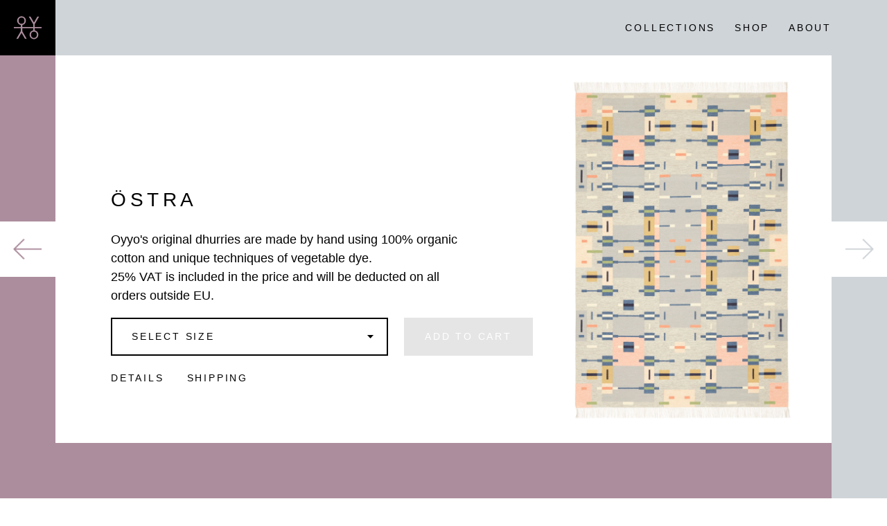

--- FILE ---
content_type: text/html; charset=utf-8
request_url: https://oyyo.se/collections/no-2/products/ostra
body_size: 16290
content:
<!doctype html>
<!--[if IE 8]><html class="no-js lt-ie9" lang="en"> <![endif]-->
<!--[if IE 9 ]><html class="ie9 no-js"> <![endif]-->
<!--[if (gt IE 9)|!(IE)]><!--> <html class="no-js"> <!--<![endif]-->
<head>

	<!-- Basic page needs ================================================== -->
	<meta charset="utf-8">
	<meta http-equiv="X-UA-Compatible" content="IE=edge,chrome=1">

	
	<link rel="shortcut icon" href="//oyyo.se/cdn/shop/t/4/assets/favicon.png?v=23154834483100718501447437865" type="image/png" />
	

	<!-- Title and description ================================================== -->
	<title>
	ÖSTRA &ndash; Oyyo
	</title>

	
	<meta name="description" content="Oyyo&#39;s original dhurries are made by hand using 100% organic cotton and unique techniques of vegetable dye.25% VAT is included in the price and will be deducted on all orders outside EU. Oyyo has connected Indian weavers, researchers and bioengineers to craft natural textiles using traditional techniques. In a village ">
	

	<!-- Helpers ================================================== -->
	<!-- /snippets/social-meta-tags.liquid -->


  <meta property="og:type" content="product">
  <meta property="og:title" content="ÖSTRA">
  
  <meta property="og:image" content="http://oyyo.se/cdn/shop/products/Oyyo-Ostra-orginal-170x255_ny_grande.jpg?v=1510748351">
  <meta property="og:image:secure_url" content="https://oyyo.se/cdn/shop/products/Oyyo-Ostra-orginal-170x255_ny_grande.jpg?v=1510748351">
  
  <meta property="og:image" content="http://oyyo.se/cdn/shop/products/corner_ostra_2000_grande.jpg?v=1510748351">
  <meta property="og:image:secure_url" content="https://oyyo.se/cdn/shop/products/corner_ostra_2000_grande.jpg?v=1510748351">
  
  <meta property="og:image" content="http://oyyo.se/cdn/shop/products/Oyyo-Ostra-orginal-170x255_grande.jpg?v=1510748351">
  <meta property="og:image:secure_url" content="https://oyyo.se/cdn/shop/products/Oyyo-Ostra-orginal-170x255_grande.jpg?v=1510748351">
  
  <meta property="og:price:amount" content="1,625">
  <meta property="og:price:currency" content="EUR">


  <meta property="og:description" content="Oyyo&#39;s original dhurries are made by hand using 100% organic cotton and unique techniques of vegetable dye.25% VAT is included in the price and will be deducted on all orders outside EU. Oyyo has connected Indian weavers, researchers and bioengineers to craft natural textiles using traditional techniques. In a village ">

  <meta property="og:url" content="https://oyyo.se/products/ostra">
  <meta property="og:site_name" content="Oyyo">





  <meta name="twitter:site" content="@">

<meta name="twitter:card" content="summary">

  <meta name="twitter:title" content="ÖSTRA">
  <meta name="twitter:description" content="Oyyo&#39;s original dhurries are made by hand using 100% organic cotton and unique techniques of vegetable dye.25% VAT is included in the price and will be deducted on all orders outside EU. Oyyo has connected Indian weavers, researchers and bioengineers to craft natural textiles using traditional techniques. In a village in Maharashtra, India, Oyyo has opened their own dedicated weaving workshop.  Östra is made with 100% organic cotton and natural, untreated linen warp. Our yarn is dyed with vegetable pigments derived from local plants. We get all our blue shades from natural Indigo, dyed in traditional vats. Östra comes in three standard sizes, 150x225cm, 170x240cm and 200x300cm. If you are interested in another size please contact us here, bespoke@oyyo.se, we are happy to take on bespoke orders and might even have other sizes in stock. Due to the fact that the">
  <meta name="twitter:image" content="https://oyyo.se/cdn/shop/products/Oyyo-Ostra-orginal-170x255_ny_medium.jpg?v=1510748351">
  <meta name="twitter:image:width" content="240">
  <meta name="twitter:image:height" content="240">


	<link rel="canonical" href="https://oyyo.se/products/ostra">
	<meta name="viewport" content="width=device-width,initial-scale=1">

	<!-- CSS ================================================== -->
	<link href="//cloud.webtype.com/css/e33f6f74-a1fb-4b8c-a397-0ad2811c232a.css" rel="stylesheet" type="text/css" />
	<link href="//oyyo.se/cdn/shop/t/4/assets/theme.css?v=155663771321044575771546427640" rel="stylesheet" type="text/css" media="all" />

	<!-- Header hook for plugins ================================================== -->
	<script>window.performance && window.performance.mark && window.performance.mark('shopify.content_for_header.start');</script><meta id="shopify-digital-wallet" name="shopify-digital-wallet" content="/2355055/digital_wallets/dialog">
<meta name="shopify-checkout-api-token" content="1ffaa66f39da78a42e424633ebfe2a62">
<meta id="in-context-paypal-metadata" data-shop-id="2355055" data-venmo-supported="false" data-environment="production" data-locale="en_US" data-paypal-v4="true" data-currency="EUR">
<link rel="alternate" type="application/json+oembed" href="https://oyyo.se/products/ostra.oembed">
<script async="async" src="/checkouts/internal/preloads.js?locale=en-DE"></script>
<script id="shopify-features" type="application/json">{"accessToken":"1ffaa66f39da78a42e424633ebfe2a62","betas":["rich-media-storefront-analytics"],"domain":"oyyo.se","predictiveSearch":true,"shopId":2355055,"locale":"en"}</script>
<script>var Shopify = Shopify || {};
Shopify.shop = "oyyo.myshopify.com";
Shopify.locale = "en";
Shopify.currency = {"active":"EUR","rate":"1.0"};
Shopify.country = "DE";
Shopify.theme = {"name":"OYYO-2015","id":30968769,"schema_name":null,"schema_version":null,"theme_store_id":null,"role":"main"};
Shopify.theme.handle = "null";
Shopify.theme.style = {"id":null,"handle":null};
Shopify.cdnHost = "oyyo.se/cdn";
Shopify.routes = Shopify.routes || {};
Shopify.routes.root = "/";</script>
<script type="module">!function(o){(o.Shopify=o.Shopify||{}).modules=!0}(window);</script>
<script>!function(o){function n(){var o=[];function n(){o.push(Array.prototype.slice.apply(arguments))}return n.q=o,n}var t=o.Shopify=o.Shopify||{};t.loadFeatures=n(),t.autoloadFeatures=n()}(window);</script>
<script id="shop-js-analytics" type="application/json">{"pageType":"product"}</script>
<script defer="defer" async type="module" src="//oyyo.se/cdn/shopifycloud/shop-js/modules/v2/client.init-shop-cart-sync_WVOgQShq.en.esm.js"></script>
<script defer="defer" async type="module" src="//oyyo.se/cdn/shopifycloud/shop-js/modules/v2/chunk.common_C_13GLB1.esm.js"></script>
<script defer="defer" async type="module" src="//oyyo.se/cdn/shopifycloud/shop-js/modules/v2/chunk.modal_CLfMGd0m.esm.js"></script>
<script type="module">
  await import("//oyyo.se/cdn/shopifycloud/shop-js/modules/v2/client.init-shop-cart-sync_WVOgQShq.en.esm.js");
await import("//oyyo.se/cdn/shopifycloud/shop-js/modules/v2/chunk.common_C_13GLB1.esm.js");
await import("//oyyo.se/cdn/shopifycloud/shop-js/modules/v2/chunk.modal_CLfMGd0m.esm.js");

  window.Shopify.SignInWithShop?.initShopCartSync?.({"fedCMEnabled":true,"windoidEnabled":true});

</script>
<script id="__st">var __st={"a":2355055,"offset":3600,"reqid":"42eb6970-83b7-4be6-9dad-d98b936f29db-1769714045","pageurl":"oyyo.se\/collections\/no-2\/products\/ostra","u":"e59c141aad5d","p":"product","rtyp":"product","rid":2216374081};</script>
<script>window.ShopifyPaypalV4VisibilityTracking = true;</script>
<script id="captcha-bootstrap">!function(){'use strict';const t='contact',e='account',n='new_comment',o=[[t,t],['blogs',n],['comments',n],[t,'customer']],c=[[e,'customer_login'],[e,'guest_login'],[e,'recover_customer_password'],[e,'create_customer']],r=t=>t.map((([t,e])=>`form[action*='/${t}']:not([data-nocaptcha='true']) input[name='form_type'][value='${e}']`)).join(','),a=t=>()=>t?[...document.querySelectorAll(t)].map((t=>t.form)):[];function s(){const t=[...o],e=r(t);return a(e)}const i='password',u='form_key',d=['recaptcha-v3-token','g-recaptcha-response','h-captcha-response',i],f=()=>{try{return window.sessionStorage}catch{return}},m='__shopify_v',_=t=>t.elements[u];function p(t,e,n=!1){try{const o=window.sessionStorage,c=JSON.parse(o.getItem(e)),{data:r}=function(t){const{data:e,action:n}=t;return t[m]||n?{data:e,action:n}:{data:t,action:n}}(c);for(const[e,n]of Object.entries(r))t.elements[e]&&(t.elements[e].value=n);n&&o.removeItem(e)}catch(o){console.error('form repopulation failed',{error:o})}}const l='form_type',E='cptcha';function T(t){t.dataset[E]=!0}const w=window,h=w.document,L='Shopify',v='ce_forms',y='captcha';let A=!1;((t,e)=>{const n=(g='f06e6c50-85a8-45c8-87d0-21a2b65856fe',I='https://cdn.shopify.com/shopifycloud/storefront-forms-hcaptcha/ce_storefront_forms_captcha_hcaptcha.v1.5.2.iife.js',D={infoText:'Protected by hCaptcha',privacyText:'Privacy',termsText:'Terms'},(t,e,n)=>{const o=w[L][v],c=o.bindForm;if(c)return c(t,g,e,D).then(n);var r;o.q.push([[t,g,e,D],n]),r=I,A||(h.body.append(Object.assign(h.createElement('script'),{id:'captcha-provider',async:!0,src:r})),A=!0)});var g,I,D;w[L]=w[L]||{},w[L][v]=w[L][v]||{},w[L][v].q=[],w[L][y]=w[L][y]||{},w[L][y].protect=function(t,e){n(t,void 0,e),T(t)},Object.freeze(w[L][y]),function(t,e,n,w,h,L){const[v,y,A,g]=function(t,e,n){const i=e?o:[],u=t?c:[],d=[...i,...u],f=r(d),m=r(i),_=r(d.filter((([t,e])=>n.includes(e))));return[a(f),a(m),a(_),s()]}(w,h,L),I=t=>{const e=t.target;return e instanceof HTMLFormElement?e:e&&e.form},D=t=>v().includes(t);t.addEventListener('submit',(t=>{const e=I(t);if(!e)return;const n=D(e)&&!e.dataset.hcaptchaBound&&!e.dataset.recaptchaBound,o=_(e),c=g().includes(e)&&(!o||!o.value);(n||c)&&t.preventDefault(),c&&!n&&(function(t){try{if(!f())return;!function(t){const e=f();if(!e)return;const n=_(t);if(!n)return;const o=n.value;o&&e.removeItem(o)}(t);const e=Array.from(Array(32),(()=>Math.random().toString(36)[2])).join('');!function(t,e){_(t)||t.append(Object.assign(document.createElement('input'),{type:'hidden',name:u})),t.elements[u].value=e}(t,e),function(t,e){const n=f();if(!n)return;const o=[...t.querySelectorAll(`input[type='${i}']`)].map((({name:t})=>t)),c=[...d,...o],r={};for(const[a,s]of new FormData(t).entries())c.includes(a)||(r[a]=s);n.setItem(e,JSON.stringify({[m]:1,action:t.action,data:r}))}(t,e)}catch(e){console.error('failed to persist form',e)}}(e),e.submit())}));const S=(t,e)=>{t&&!t.dataset[E]&&(n(t,e.some((e=>e===t))),T(t))};for(const o of['focusin','change'])t.addEventListener(o,(t=>{const e=I(t);D(e)&&S(e,y())}));const B=e.get('form_key'),M=e.get(l),P=B&&M;t.addEventListener('DOMContentLoaded',(()=>{const t=y();if(P)for(const e of t)e.elements[l].value===M&&p(e,B);[...new Set([...A(),...v().filter((t=>'true'===t.dataset.shopifyCaptcha))])].forEach((e=>S(e,t)))}))}(h,new URLSearchParams(w.location.search),n,t,e,['guest_login'])})(!0,!0)}();</script>
<script integrity="sha256-4kQ18oKyAcykRKYeNunJcIwy7WH5gtpwJnB7kiuLZ1E=" data-source-attribution="shopify.loadfeatures" defer="defer" src="//oyyo.se/cdn/shopifycloud/storefront/assets/storefront/load_feature-a0a9edcb.js" crossorigin="anonymous"></script>
<script data-source-attribution="shopify.dynamic_checkout.dynamic.init">var Shopify=Shopify||{};Shopify.PaymentButton=Shopify.PaymentButton||{isStorefrontPortableWallets:!0,init:function(){window.Shopify.PaymentButton.init=function(){};var t=document.createElement("script");t.src="https://oyyo.se/cdn/shopifycloud/portable-wallets/latest/portable-wallets.en.js",t.type="module",document.head.appendChild(t)}};
</script>
<script data-source-attribution="shopify.dynamic_checkout.buyer_consent">
  function portableWalletsHideBuyerConsent(e){var t=document.getElementById("shopify-buyer-consent"),n=document.getElementById("shopify-subscription-policy-button");t&&n&&(t.classList.add("hidden"),t.setAttribute("aria-hidden","true"),n.removeEventListener("click",e))}function portableWalletsShowBuyerConsent(e){var t=document.getElementById("shopify-buyer-consent"),n=document.getElementById("shopify-subscription-policy-button");t&&n&&(t.classList.remove("hidden"),t.removeAttribute("aria-hidden"),n.addEventListener("click",e))}window.Shopify?.PaymentButton&&(window.Shopify.PaymentButton.hideBuyerConsent=portableWalletsHideBuyerConsent,window.Shopify.PaymentButton.showBuyerConsent=portableWalletsShowBuyerConsent);
</script>
<script data-source-attribution="shopify.dynamic_checkout.cart.bootstrap">document.addEventListener("DOMContentLoaded",(function(){function t(){return document.querySelector("shopify-accelerated-checkout-cart, shopify-accelerated-checkout")}if(t())Shopify.PaymentButton.init();else{new MutationObserver((function(e,n){t()&&(Shopify.PaymentButton.init(),n.disconnect())})).observe(document.body,{childList:!0,subtree:!0})}}));
</script>
<link id="shopify-accelerated-checkout-styles" rel="stylesheet" media="screen" href="https://oyyo.se/cdn/shopifycloud/portable-wallets/latest/accelerated-checkout-backwards-compat.css" crossorigin="anonymous">
<style id="shopify-accelerated-checkout-cart">
        #shopify-buyer-consent {
  margin-top: 1em;
  display: inline-block;
  width: 100%;
}

#shopify-buyer-consent.hidden {
  display: none;
}

#shopify-subscription-policy-button {
  background: none;
  border: none;
  padding: 0;
  text-decoration: underline;
  font-size: inherit;
  cursor: pointer;
}

#shopify-subscription-policy-button::before {
  box-shadow: none;
}

      </style>

<script>window.performance && window.performance.mark && window.performance.mark('shopify.content_for_header.end');</script>
	<!-- /snippets/oldIE-js.liquid -->


<!--[if lt IE 9]>
<script src="//cdnjs.cloudflare.com/ajax/libs/html5shiv/3.7.2/html5shiv.min.js" type="text/javascript"></script>
<script src="//oyyo.se/cdn/shop/t/4/assets/respond.min.js?v=52248677837542619231438088268" type="text/javascript"></script>
<link href="//oyyo.se/cdn/shop/t/4/assets/respond-proxy.html" id="respond-proxy" rel="respond-proxy" />
<link href="//oyyo.se/search?q=084c29a9fa84053c0a685b43189992fb" id="respond-redirect" rel="respond-redirect" />
<script src="//oyyo.se/search?q=084c29a9fa84053c0a685b43189992fb" type="text/javascript"></script>
<![endif]-->



	<script src="//oyyo.se/cdn/shop/t/4/assets/modernizr.min.js?v=141645556425430784891438248895" type="text/javascript"></script>
<link href="https://monorail-edge.shopifysvc.com" rel="dns-prefetch">
<script>(function(){if ("sendBeacon" in navigator && "performance" in window) {try {var session_token_from_headers = performance.getEntriesByType('navigation')[0].serverTiming.find(x => x.name == '_s').description;} catch {var session_token_from_headers = undefined;}var session_cookie_matches = document.cookie.match(/_shopify_s=([^;]*)/);var session_token_from_cookie = session_cookie_matches && session_cookie_matches.length === 2 ? session_cookie_matches[1] : "";var session_token = session_token_from_headers || session_token_from_cookie || "";function handle_abandonment_event(e) {var entries = performance.getEntries().filter(function(entry) {return /monorail-edge.shopifysvc.com/.test(entry.name);});if (!window.abandonment_tracked && entries.length === 0) {window.abandonment_tracked = true;var currentMs = Date.now();var navigation_start = performance.timing.navigationStart;var payload = {shop_id: 2355055,url: window.location.href,navigation_start,duration: currentMs - navigation_start,session_token,page_type: "product"};window.navigator.sendBeacon("https://monorail-edge.shopifysvc.com/v1/produce", JSON.stringify({schema_id: "online_store_buyer_site_abandonment/1.1",payload: payload,metadata: {event_created_at_ms: currentMs,event_sent_at_ms: currentMs}}));}}window.addEventListener('pagehide', handle_abandonment_event);}}());</script>
<script id="web-pixels-manager-setup">(function e(e,d,r,n,o){if(void 0===o&&(o={}),!Boolean(null===(a=null===(i=window.Shopify)||void 0===i?void 0:i.analytics)||void 0===a?void 0:a.replayQueue)){var i,a;window.Shopify=window.Shopify||{};var t=window.Shopify;t.analytics=t.analytics||{};var s=t.analytics;s.replayQueue=[],s.publish=function(e,d,r){return s.replayQueue.push([e,d,r]),!0};try{self.performance.mark("wpm:start")}catch(e){}var l=function(){var e={modern:/Edge?\/(1{2}[4-9]|1[2-9]\d|[2-9]\d{2}|\d{4,})\.\d+(\.\d+|)|Firefox\/(1{2}[4-9]|1[2-9]\d|[2-9]\d{2}|\d{4,})\.\d+(\.\d+|)|Chrom(ium|e)\/(9{2}|\d{3,})\.\d+(\.\d+|)|(Maci|X1{2}).+ Version\/(15\.\d+|(1[6-9]|[2-9]\d|\d{3,})\.\d+)([,.]\d+|)( \(\w+\)|)( Mobile\/\w+|) Safari\/|Chrome.+OPR\/(9{2}|\d{3,})\.\d+\.\d+|(CPU[ +]OS|iPhone[ +]OS|CPU[ +]iPhone|CPU IPhone OS|CPU iPad OS)[ +]+(15[._]\d+|(1[6-9]|[2-9]\d|\d{3,})[._]\d+)([._]\d+|)|Android:?[ /-](13[3-9]|1[4-9]\d|[2-9]\d{2}|\d{4,})(\.\d+|)(\.\d+|)|Android.+Firefox\/(13[5-9]|1[4-9]\d|[2-9]\d{2}|\d{4,})\.\d+(\.\d+|)|Android.+Chrom(ium|e)\/(13[3-9]|1[4-9]\d|[2-9]\d{2}|\d{4,})\.\d+(\.\d+|)|SamsungBrowser\/([2-9]\d|\d{3,})\.\d+/,legacy:/Edge?\/(1[6-9]|[2-9]\d|\d{3,})\.\d+(\.\d+|)|Firefox\/(5[4-9]|[6-9]\d|\d{3,})\.\d+(\.\d+|)|Chrom(ium|e)\/(5[1-9]|[6-9]\d|\d{3,})\.\d+(\.\d+|)([\d.]+$|.*Safari\/(?![\d.]+ Edge\/[\d.]+$))|(Maci|X1{2}).+ Version\/(10\.\d+|(1[1-9]|[2-9]\d|\d{3,})\.\d+)([,.]\d+|)( \(\w+\)|)( Mobile\/\w+|) Safari\/|Chrome.+OPR\/(3[89]|[4-9]\d|\d{3,})\.\d+\.\d+|(CPU[ +]OS|iPhone[ +]OS|CPU[ +]iPhone|CPU IPhone OS|CPU iPad OS)[ +]+(10[._]\d+|(1[1-9]|[2-9]\d|\d{3,})[._]\d+)([._]\d+|)|Android:?[ /-](13[3-9]|1[4-9]\d|[2-9]\d{2}|\d{4,})(\.\d+|)(\.\d+|)|Mobile Safari.+OPR\/([89]\d|\d{3,})\.\d+\.\d+|Android.+Firefox\/(13[5-9]|1[4-9]\d|[2-9]\d{2}|\d{4,})\.\d+(\.\d+|)|Android.+Chrom(ium|e)\/(13[3-9]|1[4-9]\d|[2-9]\d{2}|\d{4,})\.\d+(\.\d+|)|Android.+(UC? ?Browser|UCWEB|U3)[ /]?(15\.([5-9]|\d{2,})|(1[6-9]|[2-9]\d|\d{3,})\.\d+)\.\d+|SamsungBrowser\/(5\.\d+|([6-9]|\d{2,})\.\d+)|Android.+MQ{2}Browser\/(14(\.(9|\d{2,})|)|(1[5-9]|[2-9]\d|\d{3,})(\.\d+|))(\.\d+|)|K[Aa][Ii]OS\/(3\.\d+|([4-9]|\d{2,})\.\d+)(\.\d+|)/},d=e.modern,r=e.legacy,n=navigator.userAgent;return n.match(d)?"modern":n.match(r)?"legacy":"unknown"}(),u="modern"===l?"modern":"legacy",c=(null!=n?n:{modern:"",legacy:""})[u],f=function(e){return[e.baseUrl,"/wpm","/b",e.hashVersion,"modern"===e.buildTarget?"m":"l",".js"].join("")}({baseUrl:d,hashVersion:r,buildTarget:u}),m=function(e){var d=e.version,r=e.bundleTarget,n=e.surface,o=e.pageUrl,i=e.monorailEndpoint;return{emit:function(e){var a=e.status,t=e.errorMsg,s=(new Date).getTime(),l=JSON.stringify({metadata:{event_sent_at_ms:s},events:[{schema_id:"web_pixels_manager_load/3.1",payload:{version:d,bundle_target:r,page_url:o,status:a,surface:n,error_msg:t},metadata:{event_created_at_ms:s}}]});if(!i)return console&&console.warn&&console.warn("[Web Pixels Manager] No Monorail endpoint provided, skipping logging."),!1;try{return self.navigator.sendBeacon.bind(self.navigator)(i,l)}catch(e){}var u=new XMLHttpRequest;try{return u.open("POST",i,!0),u.setRequestHeader("Content-Type","text/plain"),u.send(l),!0}catch(e){return console&&console.warn&&console.warn("[Web Pixels Manager] Got an unhandled error while logging to Monorail."),!1}}}}({version:r,bundleTarget:l,surface:e.surface,pageUrl:self.location.href,monorailEndpoint:e.monorailEndpoint});try{o.browserTarget=l,function(e){var d=e.src,r=e.async,n=void 0===r||r,o=e.onload,i=e.onerror,a=e.sri,t=e.scriptDataAttributes,s=void 0===t?{}:t,l=document.createElement("script"),u=document.querySelector("head"),c=document.querySelector("body");if(l.async=n,l.src=d,a&&(l.integrity=a,l.crossOrigin="anonymous"),s)for(var f in s)if(Object.prototype.hasOwnProperty.call(s,f))try{l.dataset[f]=s[f]}catch(e){}if(o&&l.addEventListener("load",o),i&&l.addEventListener("error",i),u)u.appendChild(l);else{if(!c)throw new Error("Did not find a head or body element to append the script");c.appendChild(l)}}({src:f,async:!0,onload:function(){if(!function(){var e,d;return Boolean(null===(d=null===(e=window.Shopify)||void 0===e?void 0:e.analytics)||void 0===d?void 0:d.initialized)}()){var d=window.webPixelsManager.init(e)||void 0;if(d){var r=window.Shopify.analytics;r.replayQueue.forEach((function(e){var r=e[0],n=e[1],o=e[2];d.publishCustomEvent(r,n,o)})),r.replayQueue=[],r.publish=d.publishCustomEvent,r.visitor=d.visitor,r.initialized=!0}}},onerror:function(){return m.emit({status:"failed",errorMsg:"".concat(f," has failed to load")})},sri:function(e){var d=/^sha384-[A-Za-z0-9+/=]+$/;return"string"==typeof e&&d.test(e)}(c)?c:"",scriptDataAttributes:o}),m.emit({status:"loading"})}catch(e){m.emit({status:"failed",errorMsg:(null==e?void 0:e.message)||"Unknown error"})}}})({shopId: 2355055,storefrontBaseUrl: "https://oyyo.se",extensionsBaseUrl: "https://extensions.shopifycdn.com/cdn/shopifycloud/web-pixels-manager",monorailEndpoint: "https://monorail-edge.shopifysvc.com/unstable/produce_batch",surface: "storefront-renderer",enabledBetaFlags: ["2dca8a86"],webPixelsConfigList: [{"id":"shopify-app-pixel","configuration":"{}","eventPayloadVersion":"v1","runtimeContext":"STRICT","scriptVersion":"0450","apiClientId":"shopify-pixel","type":"APP","privacyPurposes":["ANALYTICS","MARKETING"]},{"id":"shopify-custom-pixel","eventPayloadVersion":"v1","runtimeContext":"LAX","scriptVersion":"0450","apiClientId":"shopify-pixel","type":"CUSTOM","privacyPurposes":["ANALYTICS","MARKETING"]}],isMerchantRequest: false,initData: {"shop":{"name":"Oyyo","paymentSettings":{"currencyCode":"EUR"},"myshopifyDomain":"oyyo.myshopify.com","countryCode":"SE","storefrontUrl":"https:\/\/oyyo.se"},"customer":null,"cart":null,"checkout":null,"productVariants":[{"price":{"amount":1950.0,"currencyCode":"EUR"},"product":{"title":"ÖSTRA","vendor":"Oyyo","id":"2216374081","untranslatedTitle":"ÖSTRA","url":"\/products\/ostra","type":"N°2 Collection"},"id":"7219023553","image":{"src":"\/\/oyyo.se\/cdn\/shop\/products\/Oyyo-Ostra-orginal-170x255_ny.jpg?v=1510748351"},"sku":"540-OSO-12U-SC","title":"170x255cm \/ 5.6x8.4'","untranslatedTitle":"170x255cm \/ 5.6x8.4'"},{"price":{"amount":2705.0,"currencyCode":"EUR"},"product":{"title":"ÖSTRA","vendor":"Oyyo","id":"2216374081","untranslatedTitle":"ÖSTRA","url":"\/products\/ostra","type":"N°2 Collection"},"id":"8047385409","image":{"src":"\/\/oyyo.se\/cdn\/shop\/products\/Oyyo-Ostra-orginal-170x255_ny.jpg?v=1510748351"},"sku":"","title":"200x300cm \/ 6.6x9.8'","untranslatedTitle":"200x300cm \/ 6.6x9.8'"},{"price":{"amount":1625.0,"currencyCode":"EUR"},"product":{"title":"ÖSTRA","vendor":"Oyyo","id":"2216374081","untranslatedTitle":"ÖSTRA","url":"\/products\/ostra","type":"N°2 Collection"},"id":"12467889111125","image":{"src":"\/\/oyyo.se\/cdn\/shop\/products\/Oyyo-Ostra-orginal-170x255_ny.jpg?v=1510748351"},"sku":"768-OSO-00U-SC","title":"150x225cm \/ 4.9x8.4'","untranslatedTitle":"150x225cm \/ 4.9x8.4'"}],"purchasingCompany":null},},"https://oyyo.se/cdn","1d2a099fw23dfb22ep557258f5m7a2edbae",{"modern":"","legacy":""},{"shopId":"2355055","storefrontBaseUrl":"https:\/\/oyyo.se","extensionBaseUrl":"https:\/\/extensions.shopifycdn.com\/cdn\/shopifycloud\/web-pixels-manager","surface":"storefront-renderer","enabledBetaFlags":"[\"2dca8a86\"]","isMerchantRequest":"false","hashVersion":"1d2a099fw23dfb22ep557258f5m7a2edbae","publish":"custom","events":"[[\"page_viewed\",{}],[\"product_viewed\",{\"productVariant\":{\"price\":{\"amount\":1950.0,\"currencyCode\":\"EUR\"},\"product\":{\"title\":\"ÖSTRA\",\"vendor\":\"Oyyo\",\"id\":\"2216374081\",\"untranslatedTitle\":\"ÖSTRA\",\"url\":\"\/products\/ostra\",\"type\":\"N°2 Collection\"},\"id\":\"7219023553\",\"image\":{\"src\":\"\/\/oyyo.se\/cdn\/shop\/products\/Oyyo-Ostra-orginal-170x255_ny.jpg?v=1510748351\"},\"sku\":\"540-OSO-12U-SC\",\"title\":\"170x255cm \/ 5.6x8.4'\",\"untranslatedTitle\":\"170x255cm \/ 5.6x8.4'\"}}]]"});</script><script>
  window.ShopifyAnalytics = window.ShopifyAnalytics || {};
  window.ShopifyAnalytics.meta = window.ShopifyAnalytics.meta || {};
  window.ShopifyAnalytics.meta.currency = 'EUR';
  var meta = {"product":{"id":2216374081,"gid":"gid:\/\/shopify\/Product\/2216374081","vendor":"Oyyo","type":"N°2 Collection","handle":"ostra","variants":[{"id":7219023553,"price":195000,"name":"ÖSTRA - 170x255cm \/ 5.6x8.4'","public_title":"170x255cm \/ 5.6x8.4'","sku":"540-OSO-12U-SC"},{"id":8047385409,"price":270500,"name":"ÖSTRA - 200x300cm \/ 6.6x9.8'","public_title":"200x300cm \/ 6.6x9.8'","sku":""},{"id":12467889111125,"price":162500,"name":"ÖSTRA - 150x225cm \/ 4.9x8.4'","public_title":"150x225cm \/ 4.9x8.4'","sku":"768-OSO-00U-SC"}],"remote":false},"page":{"pageType":"product","resourceType":"product","resourceId":2216374081,"requestId":"42eb6970-83b7-4be6-9dad-d98b936f29db-1769714045"}};
  for (var attr in meta) {
    window.ShopifyAnalytics.meta[attr] = meta[attr];
  }
</script>
<script class="analytics">
  (function () {
    var customDocumentWrite = function(content) {
      var jquery = null;

      if (window.jQuery) {
        jquery = window.jQuery;
      } else if (window.Checkout && window.Checkout.$) {
        jquery = window.Checkout.$;
      }

      if (jquery) {
        jquery('body').append(content);
      }
    };

    var hasLoggedConversion = function(token) {
      if (token) {
        return document.cookie.indexOf('loggedConversion=' + token) !== -1;
      }
      return false;
    }

    var setCookieIfConversion = function(token) {
      if (token) {
        var twoMonthsFromNow = new Date(Date.now());
        twoMonthsFromNow.setMonth(twoMonthsFromNow.getMonth() + 2);

        document.cookie = 'loggedConversion=' + token + '; expires=' + twoMonthsFromNow;
      }
    }

    var trekkie = window.ShopifyAnalytics.lib = window.trekkie = window.trekkie || [];
    if (trekkie.integrations) {
      return;
    }
    trekkie.methods = [
      'identify',
      'page',
      'ready',
      'track',
      'trackForm',
      'trackLink'
    ];
    trekkie.factory = function(method) {
      return function() {
        var args = Array.prototype.slice.call(arguments);
        args.unshift(method);
        trekkie.push(args);
        return trekkie;
      };
    };
    for (var i = 0; i < trekkie.methods.length; i++) {
      var key = trekkie.methods[i];
      trekkie[key] = trekkie.factory(key);
    }
    trekkie.load = function(config) {
      trekkie.config = config || {};
      trekkie.config.initialDocumentCookie = document.cookie;
      var first = document.getElementsByTagName('script')[0];
      var script = document.createElement('script');
      script.type = 'text/javascript';
      script.onerror = function(e) {
        var scriptFallback = document.createElement('script');
        scriptFallback.type = 'text/javascript';
        scriptFallback.onerror = function(error) {
                var Monorail = {
      produce: function produce(monorailDomain, schemaId, payload) {
        var currentMs = new Date().getTime();
        var event = {
          schema_id: schemaId,
          payload: payload,
          metadata: {
            event_created_at_ms: currentMs,
            event_sent_at_ms: currentMs
          }
        };
        return Monorail.sendRequest("https://" + monorailDomain + "/v1/produce", JSON.stringify(event));
      },
      sendRequest: function sendRequest(endpointUrl, payload) {
        // Try the sendBeacon API
        if (window && window.navigator && typeof window.navigator.sendBeacon === 'function' && typeof window.Blob === 'function' && !Monorail.isIos12()) {
          var blobData = new window.Blob([payload], {
            type: 'text/plain'
          });

          if (window.navigator.sendBeacon(endpointUrl, blobData)) {
            return true;
          } // sendBeacon was not successful

        } // XHR beacon

        var xhr = new XMLHttpRequest();

        try {
          xhr.open('POST', endpointUrl);
          xhr.setRequestHeader('Content-Type', 'text/plain');
          xhr.send(payload);
        } catch (e) {
          console.log(e);
        }

        return false;
      },
      isIos12: function isIos12() {
        return window.navigator.userAgent.lastIndexOf('iPhone; CPU iPhone OS 12_') !== -1 || window.navigator.userAgent.lastIndexOf('iPad; CPU OS 12_') !== -1;
      }
    };
    Monorail.produce('monorail-edge.shopifysvc.com',
      'trekkie_storefront_load_errors/1.1',
      {shop_id: 2355055,
      theme_id: 30968769,
      app_name: "storefront",
      context_url: window.location.href,
      source_url: "//oyyo.se/cdn/s/trekkie.storefront.a804e9514e4efded663580eddd6991fcc12b5451.min.js"});

        };
        scriptFallback.async = true;
        scriptFallback.src = '//oyyo.se/cdn/s/trekkie.storefront.a804e9514e4efded663580eddd6991fcc12b5451.min.js';
        first.parentNode.insertBefore(scriptFallback, first);
      };
      script.async = true;
      script.src = '//oyyo.se/cdn/s/trekkie.storefront.a804e9514e4efded663580eddd6991fcc12b5451.min.js';
      first.parentNode.insertBefore(script, first);
    };
    trekkie.load(
      {"Trekkie":{"appName":"storefront","development":false,"defaultAttributes":{"shopId":2355055,"isMerchantRequest":null,"themeId":30968769,"themeCityHash":"14730356577730665357","contentLanguage":"en","currency":"EUR","eventMetadataId":"288d24dc-1b06-47b8-b39b-95cabd833619"},"isServerSideCookieWritingEnabled":true,"monorailRegion":"shop_domain","enabledBetaFlags":["65f19447","b5387b81"]},"Session Attribution":{},"S2S":{"facebookCapiEnabled":false,"source":"trekkie-storefront-renderer","apiClientId":580111}}
    );

    var loaded = false;
    trekkie.ready(function() {
      if (loaded) return;
      loaded = true;

      window.ShopifyAnalytics.lib = window.trekkie;

      var originalDocumentWrite = document.write;
      document.write = customDocumentWrite;
      try { window.ShopifyAnalytics.merchantGoogleAnalytics.call(this); } catch(error) {};
      document.write = originalDocumentWrite;

      window.ShopifyAnalytics.lib.page(null,{"pageType":"product","resourceType":"product","resourceId":2216374081,"requestId":"42eb6970-83b7-4be6-9dad-d98b936f29db-1769714045","shopifyEmitted":true});

      var match = window.location.pathname.match(/checkouts\/(.+)\/(thank_you|post_purchase)/)
      var token = match? match[1]: undefined;
      if (!hasLoggedConversion(token)) {
        setCookieIfConversion(token);
        window.ShopifyAnalytics.lib.track("Viewed Product",{"currency":"EUR","variantId":7219023553,"productId":2216374081,"productGid":"gid:\/\/shopify\/Product\/2216374081","name":"ÖSTRA - 170x255cm \/ 5.6x8.4'","price":"1950.00","sku":"540-OSO-12U-SC","brand":"Oyyo","variant":"170x255cm \/ 5.6x8.4'","category":"N°2 Collection","nonInteraction":true,"remote":false},undefined,undefined,{"shopifyEmitted":true});
      window.ShopifyAnalytics.lib.track("monorail:\/\/trekkie_storefront_viewed_product\/1.1",{"currency":"EUR","variantId":7219023553,"productId":2216374081,"productGid":"gid:\/\/shopify\/Product\/2216374081","name":"ÖSTRA - 170x255cm \/ 5.6x8.4'","price":"1950.00","sku":"540-OSO-12U-SC","brand":"Oyyo","variant":"170x255cm \/ 5.6x8.4'","category":"N°2 Collection","nonInteraction":true,"remote":false,"referer":"https:\/\/oyyo.se\/collections\/no-2\/products\/ostra"});
      }
    });


        var eventsListenerScript = document.createElement('script');
        eventsListenerScript.async = true;
        eventsListenerScript.src = "//oyyo.se/cdn/shopifycloud/storefront/assets/shop_events_listener-3da45d37.js";
        document.getElementsByTagName('head')[0].appendChild(eventsListenerScript);

})();</script>
<script
  defer
  src="https://oyyo.se/cdn/shopifycloud/perf-kit/shopify-perf-kit-3.1.0.min.js"
  data-application="storefront-renderer"
  data-shop-id="2355055"
  data-render-region="gcp-us-east1"
  data-page-type="product"
  data-theme-instance-id="30968769"
  data-theme-name=""
  data-theme-version=""
  data-monorail-region="shop_domain"
  data-resource-timing-sampling-rate="10"
  data-shs="true"
  data-shs-beacon="true"
  data-shs-export-with-fetch="true"
  data-shs-logs-sample-rate="1"
  data-shs-beacon-endpoint="https://oyyo.se/api/collect"
></script>
</head>






<body id="ostra"
      class="template-product "
      data-component="SmoothState">


  <div class="frame" data-component="Frames">
	<div class="frame__bar frame__bar--horizontal-top js-frame-top"></div>
	<div class="frame__bar frame__bar--horizontal-bottom js-frame-bottom"></div>
	<div class="frame__bar frame__bar--vertical-right js-frame-right"></div>
	<div class="frame__bar frame__bar--vertical-left js-frame-left"></div>
</div>



	
	<main class="frame-content" role="main" id="js-smoothstate-container">
		
		<div data-smoothstate-fragment-class="template-product " data-smoothstate-fragment-id="ostra">

			<div class="page-content">
				<!-- /templates/product.liquid -->


<div class="product-hero has-at-least-frame-height" itemscope itemtype="http://schema.org/Product">


	<div class="Carousel product-hero__carousel" data-component="Carousel">
		
			
			
				<div class="Carousel__item js-item"
						 data-frame-color="frame color #cfd4d8 #ac8d9d">
						 <div class="Carousel__item__bg Carousel__item__bg--crop LazyBackgroundImage" data-component="LazyBackgroundImage" data-bg-src="//oyyo.se/cdn/shop/products/Oyyo-Ostra-orginal-170x255_ny_2048x2048.jpg?v=1510748351" data-lazy-order="0" data-lazy-first-index="1"></div>
				</div>
			
		
			
			
				<div class="Carousel__item js-item"
						 data-frame-color="frame color #cfd4d8 #ac8d9d">
						 <div class="Carousel__item__bg Carousel__item__bg--corner LazyBackgroundImage" data-component="LazyBackgroundImage" data-bg-src="//oyyo.se/cdn/shop/products/corner_ostra_2000_2048x2048.jpg?v=1510748351" data-lazy-order="1" data-lazy-first-index="1"></div>
				</div>
			
		
			
			
				<div class="Carousel__item js-item"
						 data-frame-color="frame color #cfd4d8 #ac8d9d">
						 <div class="Carousel__item__bg Carousel__item__bg--cover LazyBackgroundImage" data-component="LazyBackgroundImage" data-bg-src="//oyyo.se/cdn/shop/products/Oyyo-Ostra-orginal-170x255_2048x2048.jpg?v=1510748351" data-lazy-order="2" data-lazy-first-index="1"></div>
				</div>
			
		
			
			
		
		<div class="Carousel__btn Carousel__btn--prev js-btn-prev"></div>
		<div class="Carousel__btn Carousel__btn--next js-btn-next"></div>
	</div>


	<div class="product-hero__content u-top-margin u-top-padding">
		<meta itemprop="url" content="https://oyyo.se/products/ostra">
		<meta itemprop="image" content="//oyyo.se/cdn/shop/products/Oyyo-Ostra-orginal-170x255_ny_grande.jpg?v=1510748351">

		<h1 itemprop="name" class="js-product-name product-hero__content__title typo-product-hero-title">ÖSTRA</h1>
		<div class="product-hero__content__description typo-product-hero-description rte" itemprop="description">
			<div class="description">
<p>Oyyo's original dhurries are made by hand using 100% organic cotton and unique techniques of vegetable dye.<br>25% VAT is included in the price and will be deducted on all orders outside EU.</p>
</div>
<div class="details">
<p><span>Oyyo has connected Indian weavers, researchers and bioengineers to craft natural textiles using traditional techniques. In a village in Maharashtra, India, Oyyo has opened their own dedicated weaving workshop. </span></p>
<p>Östra is made with 100% organic cotton and natural, untreated linen warp. Our yarn is dyed with vegetable pigments derived from local plants. We get all our blue shades from natural Indigo, dyed in traditional vats.</p>
<p>Östra comes in three standard sizes, 150x225cm, 170x240cm and 200x300cm. If you are interested in another size please contact us <a href="mailto:bespoke@oyyo.se" target="_blank" rel="noopener noreferrer">here, bespoke@oyyo.se</a>, we are happy to take on bespoke orders and might even have other sizes in stock.</p>
<p>Due to the fact that the dhurries are handwoven, actual measurements may vary (+-) 2-8 cm.</p>
<p>25% VAT will be deducted on all orders outside EU.</p>
</div>
		</div>

		<div itemprop="offers" itemscope itemtype="http://schema.org/Offer">
			<meta itemprop="priceCurrency" content="EUR">

			<link itemprop="availability" href="http://schema.org/InStock">

			
			<form action="/cart/add" method="post" enctype="multipart/form-data" id="AddToCartForm" class="form-vertical" >

				
				<div class="product-hero__content__variants" data-component="ToggleVisbility" data-toggle-selector=".product-overlay--variants" data-toggle-stop-propagation="true">
					<select name="id" id="productSelect" class="typo-product-hero-link-text btn--select">
						<option value="">Select size</option>
						
							
								<option  value="7219023553">170x255cm / 5.6x8.4' - &euro;2.438 EUR</option>
							
						
							
								<option  value="8047385409">200x300cm / 6.6x9.8' - &euro;3.381 EUR</option>
							
						
							
								<option  value="12467889111125">150x225cm / 4.9x8.4' - &euro;2.031 EUR</option>
							
						
					</select>
				</div>

				<!--label for="Quantity" class="quantity-selector">Quantity</label-->
				<input type="hidden" id="Quantity" name="quantity" value="1" min="1" class="quantity-selector">

				<button type="submit" name="add" id="AddToCart" class="btn btn--add-to-cart">
					<span id="AddToCartText">Add to Cart</span>
				</button>
			</form>
		</div>

		<div class="product-hero__content__links">
			<a data-component="ToggleVisbility" data-toggle-selector=".product-overlay--details" href="#" class="product-hero__content__link typo-product-hero-link-text js-btn-show-details">Details</a>
			<a data-component="ToggleVisbility" data-toggle-selector=".product-overlay--shipping" href="#" class="product-hero__content__link typo-product-hero-link-text js-btn-show-shipping">Shipping</a>
		</div>
	</div>

</div>





<div class="product-overlay product-overlay--variants js-variants-overlay vcenter">
	<div class="product-overlay__content frame-color-left--background vcenter__content js-content">
		<h1 class="product-overlay__content__title typo-overlay-title">Select size</h1>
		<div class="product-overlay__content__text js-overlay-content u-overflow-scroll" data-component="VariantsSelector" data-variant-select="#productSelect">

			
			

			
			

			
				<div class="variant-cell">
					<h2 class="typo-product-variant-title">In Stock<br>
					<span class="variants-subtitle">Shipped within 2-3 days</span></h2>
				</div>

				
					
						<div class="variant-cell variant-option js-variant-item" data-value="7219023553">
							<p class="variant-price">&euro;2.438 EUR</p>
							<p class="">170x255cm / 5.6x8.4'</p>
						</div>
					
				
					
				
					
				
			

			
				<div class="variant-cell">
					<h2 class="typo-product-variant-title">To Order<br>
					<span class="variants-subtitle">Shipped within 4-12 weeks</span></h2>
				</div>

				
					
				
					
						<div class="variant-cell variant-option js-variant-item" data-value="8047385409">
							<p class="variant-price">&euro;3.381 EUR</p>
							<p class="">200x300cm / 6.6x9.8'</p>
						</div>
					
				
					
						<div class="variant-cell variant-option js-variant-item" data-value="12467889111125">
							<p class="variant-price">&euro;2.031 EUR</p>
							<p class="">150x225cm / 4.9x8.4'</p>
						</div>
					
				
			

			<div class="variant-cell">
				<h2 class="typo-product-variant-title variants-subtitle">bespoke inquiries</h2>
			</div>
			<div class="variant-cell">
				<!--email_off-->
				<p>Please contact us at <a href="mailto:bespoke@oyyo.se">bespoke@oyyo.se</a> for further information and details.</p>
				<!--/email_off-->
			</div>
		</div>
		<span class="product-overlay__content__btn-close"></span>
	</div>
</div>

<div class="product-overlay product-overlay--details vcenter">
	<div class="product-overlay__content frame-color-left--background vcenter__content js-content">
		<h1 class="product-overlay__content__title typo-overlay-title">Details</h1>
		<div class="product-overlay__content__text rte js-overlay-content u-overflow-scroll">
			 <div class="description">
<p>Oyyo's original dhurries are made by hand using 100% organic cotton and unique techniques of vegetable dye.<br>25% VAT is included in the price and will be deducted on all orders outside EU.</p>
</div>
<div class="details">
<p><span>Oyyo has connected Indian weavers, researchers and bioengineers to craft natural textiles using traditional techniques. In a village in Maharashtra, India, Oyyo has opened their own dedicated weaving workshop. </span></p>
<p>Östra is made with 100% organic cotton and natural, untreated linen warp. Our yarn is dyed with vegetable pigments derived from local plants. We get all our blue shades from natural Indigo, dyed in traditional vats.</p>
<p>Östra comes in three standard sizes, 150x225cm, 170x240cm and 200x300cm. If you are interested in another size please contact us <a href="mailto:bespoke@oyyo.se" target="_blank" rel="noopener noreferrer">here, bespoke@oyyo.se</a>, we are happy to take on bespoke orders and might even have other sizes in stock.</p>
<p>Due to the fact that the dhurries are handwoven, actual measurements may vary (+-) 2-8 cm.</p>
<p>25% VAT will be deducted on all orders outside EU.</p>
</div>
		</div>
		<span class="product-overlay__content__btn-close"></span>
	</div>
</div>

<div class="product-overlay product-overlay--shipping vcenter">
	<div class="product-overlay__content frame-color-left--background vcenter__content js-content">
		<h1 class="product-overlay__content__title typo-overlay-title">Shipping</h1>
		<div class="product-overlay__content__text rte js-overlay-content u-overflow-scroll">
		 <p>Orders are normally sent within 2-3 business days. Estimated shipping time within the EU is 3-7 days, for orders outside EU estimated shipping time is 5-15 days. Orders will be shipped to the address given at check out. For EU customers shipping is included in the price. For customers outside the EU there are three shipping categories based on the width of the dhurrie.</p>
<table>
<tbody>
<tr>
<th>Size</th>
<th>EU</th>
<th>Outside EU*</th>
</tr>
<tr>
<td colspan="3" class="empty"></td>
</tr>
<tr>
<td colspan="3">Small</td>
</tr>
<tr>
<td>Width 75-100cm</td>
<td>Free</td>
<td>50€</td>
<tr>
<td colspan="3" class="empty"></td>
</tr>
<tr>
<td colspan="3">Medium</td>
</tr>
<tr>
<td>Width 100-160cm </td>
<td>Free</td>
<td>80€</td>
</tr>
<tr>
<td colspan="3" class="empty"></td>
</tr>
<tr>
<td colspan="3">Large</td>
</tr>
<tr>
<td>Width 160-350cm</td>
<td>Free</td>
<td>120€</td>
</tr>
</tbody>
</table>
<p>For orders within the EU we us TNT, orders outside EU are most commonly shipped with TNT or UPS. Oyyo are not responsible for Customs/Duties and/or Taxes incurred on orders outside of the EU.</p><p> *Other shipping rates applies for orders from Hong Kong.</p>
		</div>
		<span class="product-overlay__content__btn-close"></span>
	</div>
</div>








	<div class="grid">
		<div class="product__collection u-top-margin u-top-padding">
			

				
					<!-- /snippets/product-grid-item.liquid -->













<div class="grid__item large--one-quarter medium--one-quarter small--one-half mini--one-whole">

  
  <a href="/collections/no-2/products/echo-indigo" class="grid__image">
    <img src="//oyyo.se/cdn/shop/products/Oyyo-Echo-indigo-170x240_ny_3a3a077a-602f-464c-bda3-6544a1e8e5cb_grande.jpg?v=1519807963" alt="products/Oyyo-Echo-indigo-170x240_ny_3a3a077a-602f-464c-bda3-6544a1e8e5cb.jpg">
  </a>

  <span class="typo-product-grid-item">
    <a href="/collections/no-2/products/echo-indigo">ECHO INDIGO</a>
  </span>

</div>

				

			

				
					<!-- /snippets/product-grid-item.liquid -->













<div class="grid__item large--one-quarter medium--one-quarter small--one-half mini--one-whole">

  
  <a href="/collections/no-2/products/echo-red" class="grid__image">
    <img src="//oyyo.se/cdn/shop/products/Oyyo-Echo-red-140x210_ny_grande.jpg?v=1510740271" alt="products/Oyyo-Echo-red-140x210_ny.jpg">
  </a>

  <span class="typo-product-grid-item">
    <a href="/collections/no-2/products/echo-red">ECHO RED</a>
  </span>

</div>

				

			

				

			

				
					<!-- /snippets/product-grid-item.liquid -->













<div class="grid__item large--one-quarter medium--one-quarter small--one-half mini--one-whole">

  
  <a href="/collections/no-2/products/ostra-dark" class="grid__image">
    <img src="//oyyo.se/cdn/shop/products/Oyyo-Ostra-dark-155x225_ny_grande.jpg?v=1511177700" alt="products/Oyyo-Ostra-dark-155x225_ny.jpg">
  </a>

  <span class="typo-product-grid-item">
    <a href="/collections/no-2/products/ostra-dark">ÖSTRA DARK</a>
  </span>

</div>

				

			

				
					<!-- /snippets/product-grid-item.liquid -->













<div class="grid__item large--one-quarter medium--one-quarter small--one-half mini--one-whole">

  
  <a href="/collections/no-2/products/skala" class="grid__image">
    <img src="//oyyo.se/cdn/shop/products/Oyyo-Skala-140x210_ny_grande.jpg?v=1510908866" alt="products/Oyyo-Skala-140x210_ny.jpg">
  </a>

  <span class="typo-product-grid-item">
    <a href="/collections/no-2/products/skala">SKALA</a>
  </span>

</div>

				

			

				
					<!-- /snippets/product-grid-item.liquid -->













<div class="grid__item large--one-quarter medium--one-quarter small--one-half mini--one-whole">

  
  <a href="/collections/no-2/products/ennis-mustard" class="grid__image">
    <img src="//oyyo.se/cdn/shop/products/Oyyo-Ennis-mustard-170x255_ny_grande.jpg?v=1511259604" alt="products/Oyyo-Ennis-mustard-170x255_ny.jpg">
  </a>

  <span class="typo-product-grid-item">
    <a href="/collections/no-2/products/ennis-mustard">ENNIS MUSTARD</a>
  </span>

</div>

				

			

				
					<!-- /snippets/product-grid-item.liquid -->













<div class="grid__item large--one-quarter medium--one-quarter small--one-half mini--one-whole">

  
  <a href="/collections/no-2/products/ennis-green" class="grid__image">
    <img src="//oyyo.se/cdn/shop/products/Oyyo-Ennis-Green-120x180_0001_ny_grande.jpg?v=1519802088" alt="products/Oyyo-Ennis-Green-120x180_0001_ny.jpg">
  </a>

  <span class="typo-product-grid-item">
    <a href="/collections/no-2/products/ennis-green">ENNIS GREEN</a>
  </span>

</div>

				

			

				
					<!-- /snippets/product-grid-item.liquid -->













<div class="grid__item large--one-quarter medium--one-quarter small--one-half mini--one-whole">

  
  <a href="/collections/no-2/products/ennis-indigo" class="grid__image">
    <img src="//oyyo.se/cdn/shop/products/Oyyo-Ennis-indigo-170x255_ny_4b3828ad-d7a1-4cac-a975-81a379898998_grande.jpg?v=1511175817" alt="products/Oyyo-Ennis-indigo-170x255_ny_4b3828ad-d7a1-4cac-a975-81a379898998.jpg">
  </a>

  <span class="typo-product-grid-item">
    <a href="/collections/no-2/products/ennis-indigo">ENNIS INDIGO</a>
  </span>

</div>

				

			

				
					<!-- /snippets/product-grid-item.liquid -->













<div class="grid__item large--one-quarter medium--one-quarter small--one-half mini--one-whole">

  
  <a href="/collections/no-2/products/nadi" class="grid__image">
    <img src="//oyyo.se/cdn/shop/products/Oyyo-Nadi-120x180_ny_grande.jpg?v=1512752057" alt="products/Oyyo-Nadi-120x180_ny.jpg">
  </a>

  <span class="typo-product-grid-item">
    <a href="/collections/no-2/products/nadi">NADI</a>
  </span>

</div>

				

			

				
					<!-- /snippets/product-grid-item.liquid -->













<div class="grid__item large--one-quarter medium--one-quarter small--one-half mini--one-whole">

  
  <a href="/collections/no-2/products/landing-site" class="grid__image">
    <img src="//oyyo.se/cdn/shop/products/landingsite_3000_grande.jpg?v=1519722988" alt="products/landingsite_3000.jpg">
  </a>

  <span class="typo-product-grid-item">
    <a href="/collections/no-2/products/landing-site">LANDING SITE</a>
  </span>

</div>

				

			

				
					<!-- /snippets/product-grid-item.liquid -->













<div class="grid__item large--one-quarter medium--one-quarter small--one-half mini--one-whole">

  
  <a href="/collections/no-2/products/landing-site-heather" class="grid__image">
    <img src="//oyyo.se/cdn/shop/products/Oyyo-Landing-85x200_nya_grande.jpg?v=1519781632" alt="products/Oyyo-Landing-85x200_nya.jpg">
  </a>

  <span class="typo-product-grid-item">
    <a href="/collections/no-2/products/landing-site-heather">LANDING SITE HEATHER</a>
  </span>

</div>

				

			
		</div>
	</div>


			</div>

		</div> 
	</main> 


	<footer class="footer">
		<!-- begin footer-nav -->
		<ul class="footer-nav">
			
				<li class="footer-nav__item">
					<a href="/pages/showroom" class="footer-nav__link ui-link-color js-smoothstate-link js-smoothstate-prefetch">Workshop</a>
				</li>
			
				<li class="footer-nav__item">
					<a href="/pages/studio" class="footer-nav__link ui-link-color js-smoothstate-link js-smoothstate-prefetch">Studio</a>
				</li>
			
				<li class="footer-nav__item">
					<a href="/pages/stockists" class="footer-nav__link ui-link-color js-smoothstate-link js-smoothstate-prefetch">Stockists</a>
				</li>
			
				<li class="footer-nav__item">
					<a href="/pages/faq" class="footer-nav__link ui-link-color js-smoothstate-link js-smoothstate-prefetch">FAQ</a>
				</li>
			
				<li class="footer-nav__item">
					<a href="/pages/press2015" class="footer-nav__link ui-link-color js-smoothstate-link js-smoothstate-prefetch">Press</a>
				</li>
			
				<li class="footer-nav__item">
					<a href="/pages/contact" class="footer-nav__link ui-link-color js-smoothstate-link js-smoothstate-prefetch">Contact</a>
				</li>
			
				<li class="footer-nav__item">
					<a href="/pages/newsletter" class="footer-nav__link ui-link-color js-smoothstate-link js-smoothstate-prefetch">Newsletter</a>
				</li>
			
				<li class="footer-nav__item">
					<a href="https://www.instagram.com/oyyodesignstudio/" class="footer-nav__link ui-link-color js-smoothstate-link js-smoothstate-prefetch">Instagram </a>
				</li>
			
				<li class="footer-nav__item">
					<a href="https://www.facebook.com/hellooyyo" class="footer-nav__link ui-link-color js-smoothstate-link js-smoothstate-prefetch">Facebook</a>
				</li>
			
		</ul>
		<!-- //footer-nav -->
	</footer>


	<div data-component="Cart" class="Cart">
		<div id="CartOverlay" class="Cart__overlay is-framed">
			<div class="Cart__overlay__content u-fill-viewport">
				<div class="u-fill-viewport frame-padding">
					<div class="Cart__overlay__text">
							<p>
								<span class="js-cart-overlay-product-name"></span><br>is in your cart
							</p>
					</div>
					<div class="u-button-group">
						<a href="/cart" title="Show cart" class="btn btn--large js-cart-btn-close js-smoothstate-nocache">Checkout</a>
						<button class="btn btn--large btn--outline btn--inverted js-cart-btn-close">Continue Shopping</button>
					</div>
				</div>
			</div>
		</div>
		<a href="/cart" class="Cart__link nav-button ui-background js-smoothstate-nocache" aria-controls="CartOverlay" aria-expanded="false">
			<span class="Cart__link__frame frame-color-right--border" aria-hidden="true"></span>
			<span class="Cart__link__count frame-color-right--color" id="CartCount">0</span>
		</a>
	</div>


	<aside class="menu-overlay is-framed">
		<div class="menu-overlay__content u-fill-viewport u-fill-viewport--center has-frame-height u-overflow-scroll"
				<!-- begin footer-nav -->
				<ul class="menu-overlay__nav frame-padding js-overlay-content typo-mobile-links">
					
					
						<li class="menu-overlay__nav__item">
							<a href="/collections" class="menu-overlay__nav__link js-smoothstate-link">Collections</a>
						</li>
					
						<li class="menu-overlay__nav__item">
							<a href="/collections/dhurries" class="menu-overlay__nav__link js-smoothstate-link">Shop</a>
						</li>
					
						<li class="menu-overlay__nav__item">
							<a href="/pages/about-us" class="menu-overlay__nav__link js-smoothstate-link">About</a>
						</li>
					
						<li class="menu-overlay__nav__spacer"></li>
					
						<li class="menu-overlay__nav__item">
							<a href="/pages/showroom" class="menu-overlay__nav__link js-smoothstate-link">Workshop</a>
						</li>
					
						<li class="menu-overlay__nav__item">
							<a href="/pages/studio" class="menu-overlay__nav__link js-smoothstate-link">Studio</a>
						</li>
					
						<li class="menu-overlay__nav__item">
							<a href="/pages/stockists" class="menu-overlay__nav__link js-smoothstate-link">Stockists</a>
						</li>
					
						<li class="menu-overlay__nav__item">
							<a href="/pages/faq" class="menu-overlay__nav__link js-smoothstate-link">FAQ</a>
						</li>
					
						<li class="menu-overlay__nav__item">
							<a href="/pages/press2015" class="menu-overlay__nav__link js-smoothstate-link">Press</a>
						</li>
					
						<li class="menu-overlay__nav__item">
							<a href="/pages/contact" class="menu-overlay__nav__link js-smoothstate-link">Contact</a>
						</li>
					
						<li class="menu-overlay__nav__item">
							<a href="/pages/newsletter" class="menu-overlay__nav__link js-smoothstate-link">Newsletter</a>
						</li>
					
						<li class="menu-overlay__nav__item">
							<a href="https://www.instagram.com/oyyodesignstudio/" class="menu-overlay__nav__link js-smoothstate-link">Instagram </a>
						</li>
					
						<li class="menu-overlay__nav__item">
							<a href="https://www.facebook.com/hellooyyo" class="menu-overlay__nav__link js-smoothstate-link">Facebook</a>
						</li>
					
				</ul>
				<!-- //menu-overlay__nav -->
			</div>
		</div>
	</aside>



	<header class="header">
		<a href="https://oyyo.se" class="logo nav-button ui-background js-smoothstate-link js-smoothstate-prefetch">
			<svg class="u-svg logo__svg" version="1.1" viewBox="0 0 48.578 40" enable-background="new 0 0 48.578 40" xml:space="preserve">
			<path class="frame-color-left--fill" d="M35.207,26.857c-3.746,0.024-5.072,2.533-5.109,5.455c0.037,2.916,1.375,5.576,5.109,5.604
				c3.725-0.027,5.059-2.688,5.1-5.604C40.266,29.391,38.934,26.883,35.207,26.857 M18.545,7.691c-0.04-2.914-1.359-5.428-5.102-5.458
				c-3.744,0.03-5.06,2.544-5.104,5.451c0.044,2.921,1.359,5.425,5.104,5.457C17.185,13.109,18.505,10.604,18.545,7.691 M0.357,19.289
				v0.355V19.289z M21.129,7.685c-0.008,3.81-2.767,6.956-6.396,7.574v3.673h19.169v-5.037l-3.357-5.827L26.047,0.44l3.098,0.031
				l3.638,6.305l2.426,4.192l2.414-4.192l3.642-6.305l2.969-0.031l-4.369,7.627l-3.369,5.83v5.035H48.58v2.125H36.492v3.684
				c3.629,0.613,6.396,3.767,6.396,7.572c0,4.244-3.441,7.688-7.683,7.688c-4.256,0-7.692-3.442-7.692-7.688
				c0-3.807,2.768-6.961,6.389-7.572v-3.684H14.733v5.045l3.364,5.834l4.381,7.67l-2.985-0.076l-3.631-6.307l-2.419-4.188l-2.424,4.188
				l-3.663,6.336l-0.54-0.016l-2.453,0.062l4.418-7.67l3.371-5.83v-5.049H0v-1.769v-0.357h12.152v-3.673
				c-3.633-0.618-6.396-3.765-6.4-7.574C5.756,3.442,9.195,0,13.443,0C17.69,0,21.121,3.442,21.129,7.685"/>
			</svg>
		</a>
		<!-- begin header-nav -->
		<ul class="header-nav">
			
				<li class="header-nav__item">
					<a href="/collections" class="header-nav__link ui-link-color js-smoothstate-link js-smoothstate-prefetch">Collections</a>
				</li>
			
				<li class="header-nav__item">
					<a href="/collections/dhurries" class="header-nav__link ui-link-color js-smoothstate-link js-smoothstate-prefetch">Shop</a>
				</li>
			
				<li class="header-nav__item">
					<a href="/pages/about-us" class="header-nav__link ui-link-color js-smoothstate-link js-smoothstate-prefetch">About</a>
				</li>
			
		</ul>
		<!-- //header-nav -->
	</header>


	<span class="nav nav-button ui-background" data-component="ToggleVisbility" data-toggle-selector=".menu-overlay">
		<div class="nav__lines">
			<div class="nav__line frame-color-right--background"></div>
			<div class="nav__line frame-color-right--background"></div>
			<div class="nav__line frame-color-right--background"></div>
		</div>
	</span>


	<script src="//ajax.googleapis.com/ajax/libs/jquery/1.11.0/jquery.min.js" type="text/javascript"></script>

	<script>
		window.OYYO = {
			money_format: "\u0026euro;{{amount_no_decimals}}",
			ajax_cart_enabled: true
		};
	</script>


	
	
		<script src="//oyyo.se/cdn/shop/t/4/assets/handlebars.min.js?v=79044469952368397291438088268" type="text/javascript"></script>
		<!-- /snippets/ajax-cart-template.liquid -->

  <script id="CartTemplate" type="text/template">
  
    <form action="/cart" method="post" novalidate class="cart ajaxcart">
      <div class="ajaxcart__inner">
        {{#items}}
        <div class="ajaxcart__product">
          <div class="ajaxcart__row" data-line="{{line}}">
            <div class="grid">
              <div class="grid__item one-quarter">
                <a href="{{url}}" class="ajaxcart__product-image"><img src="{{img}}" alt=""></a>
              </div>
              <div class="grid__item three-quarters">
                <p>
                  <a href="{{url}}" class="ajaxcart__product-name">{{name}}</a>
                  {{#if variation}}
                    <span class="ajaxcart__product-meta">{{variation}}</span>
                  {{/if}}
                  {{#properties}}
                    {{#each this}}
                      {{#if this}}
                        <span class="ajaxcart__product-meta">{{@key}}: {{this}}</span>
                      {{/if}}
                    {{/each}}
                  {{/properties}}
                  
                </p>

                <div class="grid--full display-table">
                  <div class="grid__item display-table-cell one-half">
                    <div class="ajaxcart__qty">
                      <button type="button" class="ajaxcart__qty-adjust ajaxcart__qty--minus icon-fallback-text" data-id="{{id}}" data-qty="{{itemMinus}}" data-line="{{line}}">
                        <span class="icon icon-minus" aria-hidden="true"></span>
                        <span class="fallback-text">&minus;</span>
                      </button>
                      <input type="text" name="updates[]" class="ajaxcart__qty-num" value="{{itemQty}}" min="0" data-id="{{id}}" data-line="{{line}}" aria-label="quantity" pattern="[0-9]*">
                      <button type="button" class="ajaxcart__qty-adjust ajaxcart__qty--plus icon-fallback-text" data-id="{{id}}" data-line="{{line}}" data-qty="{{itemAdd}}">
                        <span class="icon icon-plus" aria-hidden="true"></span>
                        <span class="fallback-text">+</span>
                      </button>
                    </div>
                  </div>
                  <div class="grid__item display-table-cell one-half text-right">
                    {{{price}}}
                  </div>
                </div>
              </div>
            </div>
          </div>
        </div>
        {{/items}}

        
          <div>
            <label for="CartSpecialInstructions">Special instructions for seller</label>
            <textarea name="note" class="input-full" id="CartSpecialInstructions">{{ note }}</textarea>
          </div>
        
      </div>
      <div class="ajaxcart__footer">
        <div class="grid--full">
          <div class="grid__item two-thirds">
            <p>Subtotal (inc VAT)</p>
          </div>
          <div class="grid__item one-third text-right">
            <p>{{{totalPrice}}}</p>
          </div>
        </div>
        <p class="text-center">Shipping calculated at checkout</p>
        <button type="submit" class="btn--secondary btn--full cart__checkout" name="checkout">
          Proceed to payment &rarr;
        </button>
        
          <div class="additional_checkout_buttons"><div class="dynamic-checkout__content" id="dynamic-checkout-cart" data-shopify="dynamic-checkout-cart"> <shopify-accelerated-checkout-cart wallet-configs="[{&quot;supports_subs&quot;:false,&quot;supports_def_opts&quot;:false,&quot;name&quot;:&quot;paypal&quot;,&quot;wallet_params&quot;:{&quot;shopId&quot;:2355055,&quot;countryCode&quot;:&quot;SE&quot;,&quot;merchantName&quot;:&quot;Oyyo&quot;,&quot;phoneRequired&quot;:false,&quot;companyRequired&quot;:false,&quot;shippingType&quot;:&quot;shipping&quot;,&quot;shopifyPaymentsEnabled&quot;:false,&quot;hasManagedSellingPlanState&quot;:null,&quot;requiresBillingAgreement&quot;:false,&quot;merchantId&quot;:&quot;5NMVMWXBT76KE&quot;,&quot;sdkUrl&quot;:&quot;https://www.paypal.com/sdk/js?components=buttons\u0026commit=false\u0026currency=EUR\u0026locale=en_US\u0026client-id=AfUEYT7nO4BwZQERn9Vym5TbHAG08ptiKa9gm8OARBYgoqiAJIjllRjeIMI4g294KAH1JdTnkzubt1fr\u0026merchant-id=5NMVMWXBT76KE\u0026intent=authorize&quot;}}]" access-token="1ffaa66f39da78a42e424633ebfe2a62" buyer-country="DE" buyer-locale="en" buyer-currency="EUR" shop-id="2355055" cart-id="2c7bdec3879c96f9c4b71a73693448b0" enabled-flags="[&quot;d6d12da0&quot;]" > <div class="wallet-button-wrapper"> <ul class='wallet-cart-grid wallet-cart-grid--skeleton' role="list" data-shopify-buttoncontainer="true"> <li data-testid='grid-cell' class='wallet-cart-button-container'><div class='wallet-cart-button wallet-cart-button__skeleton' role='button' disabled aria-hidden='true'>&nbsp</div></li> </ul> </div> </shopify-accelerated-checkout-cart> <small id="shopify-buyer-consent" class="hidden" aria-hidden="true" data-consent-type="subscription"> One or more of the items in your cart is a recurring or deferred purchase. By continuing, I agree to the <span id="shopify-subscription-policy-button">cancellation policy</span> and authorize you to charge my payment method at the prices, frequency and dates listed on this page until my order is fulfilled or I cancel, if permitted. </small> </div></div>
        
      </div>
    </form>
  
  </script>
  <script id="AjaxQty" type="text/template">
  
    <div class="ajaxcart__qty">
      <button type="button" class="ajaxcart__qty-adjust ajaxcart__qty--minus icon-fallback-text" data-id="{{id}}" data-qty="{{itemMinus}}">
        <span class="icon icon-minus" aria-hidden="true"></span>
        <span class="fallback-text">&minus;</span>
      </button>
      <input type="text" class="ajaxcart__qty-num" value="{{itemQty}}" min="0" data-id="{{id}}" aria-label="quantity" pattern="[0-9]*">
      <button type="button" class="ajaxcart__qty-adjust ajaxcart__qty--plus icon-fallback-text" data-id="{{id}}" data-qty="{{itemAdd}}">
        <span class="icon icon-plus" aria-hidden="true"></span>
        <span class="fallback-text">+</span>
      </button>
    </div>
  
  </script>
  <script id="JsQty" type="text/template">
  
    <div class="js-qty">
      <button type="button" class="js-qty__adjust js-qty__adjust--minus icon-fallback-text" data-id="{{id}}" data-qty="{{itemMinus}}">
        <span class="icon icon-minus" aria-hidden="true"></span>
        <span class="fallback-text">&minus;</span>
      </button>
      <input type="text" class="js-qty__num" value="{{itemQty}}" min="1" data-id="{{id}}" aria-label="quantity" pattern="[0-9]*" name="{{inputName}}" id="{{inputId}}">
      <button type="button" class="js-qty__adjust js-qty__adjust--plus icon-fallback-text" data-id="{{id}}" data-qty="{{itemAdd}}">
        <span class="icon icon-plus" aria-hidden="true"></span>
        <span class="fallback-text">+</span>
      </button>
    </div>
  
  </script>

		<script src="//oyyo.se/cdn/shop/t/4/assets/ajax-cart.js?v=124812133559651007851438088270" type="text/javascript"></script>
	

	<script>
		jQuery('a[href^="http"]').not('a[href^="https://oyyo.se"]').attr('target', '_blank');
	</script>

	<script src="//oyyo.se/cdn/shop/t/4/assets/main.es5.js?v=49580682997981703621447753440" type="text/javascript"></script>
</body>
</html>


--- FILE ---
content_type: text/css
request_url: https://oyyo.se/cdn/shop/t/4/assets/theme.css?v=155663771321044575771546427640
body_size: 9159
content:
/*! normalize.css v3.0.2 | MIT License | git.io/normalize */html{font-family:sans-serif;-ms-text-size-adjust:100%;-webkit-text-size-adjust:100%}body{margin:0}article,aside,details,figcaption,figure,footer,header,hgroup,main,menu,nav,section,summary{display:block}audio,canvas,progress,video{display:inline-block;vertical-align:baseline}audio:not([controls]){display:none;height:0}[hidden],template{display:none}a{background-color:transparent}a:active,a:hover{outline:0}abbr[title]{border-bottom:1px dotted}dfn{font-style:italic}h1,.h1{font-size:2em;margin:.67em 0}mark{background:#ff0;color:#000}small{font-size:80%}sub,sup{font-size:75%;line-height:0;position:relative;vertical-align:baseline}sub{bottom:-.25em}img{border:0}svg:not(:root){overflow:hidden}figure{margin:1em 40px}hr{box-sizing:content-box;height:0}pre{overflow:auto}code,kbd,pre,samp{font-family:monospace,monospace;font-size:1em}button,input,optgroup,select,textarea{color:inherit;font:inherit;margin:0}button,select{text-transform:none}button,html input[type=button],input[type=reset],input[type=submit]{-webkit-appearance:button;cursor:pointer}button::-moz-focus-inner,input::-moz-focus-inner{border:0;padding:0}input{line-height:normal}input[type=checkbox],input[type=radio]{box-sizing:border-box;padding:0}input[type=number]::-webkit-inner-spin-button,input[type=number]::-webkit-outer-spin-button{height:auto}input[type=search]{-webkit-appearance:textfield;box-sizing:content-box}input[type=search]::-webkit-search-cancel-button,input[type=search]::-webkit-search-decoration{-webkit-appearance:none}fieldset{border:1px solid #c0c0c0;margin:0 2px;padding:.35em .625em .75em}legend{border:0;padding:0}textarea{overflow:auto}optgroup{font-weight:700}table{border-collapse:collapse;border-spacing:0}td,th{padding:0}.u-display-table{display:table;table-layout:fixed;width:100%}.u-display-table-cell{display:table-cell;vertical-align:middle;float:none}@media screen and (min-width: 1400px){.u-large--display-table{display:table;table-layout:fixed;width:100%}.u-large--display-table-cell{display:table-cell;vertical-align:middle;float:none}}.u-ratio,a.cover-item,.cover-item,.template-page-press .page-content ul li a h1,.template-page-press .page-content ul li a .h1{position:relative}.u-ratio:before,.cover-item:before,.template-page-press .page-content ul li a h1:before,.template-page-press .page-content ul li a .h1:before{content:"";display:block;padding-top:100%}.u-ratio__content,.cover-item__content,.template-page-press .page-content ul li a h1 span,.template-page-press .page-content ul li a .h1 span{position:absolute;top:0;left:0;bottom:0;right:0}.u-ratio--1_1:before,.cover-item:before,.template-page-press .page-content ul li a h1:before,.template-page-press .page-content ul li a .h1:before{padding-top:100%}.u-ratio--2_1:before{padding-top:50%}.u-ratio--1_2:before{padding-top:200%}.u-ratio--4_1:before{padding-top:25%}.u-ratio--4_3:before{padding-top:75%}.u-ratio--16_9:before{padding-top:56.25%}.u-full-height{height:100%}.u-svg{display:block;width:100%;height:100%}.u-clearfix,.u-button-group{*zoom:1}.u-clearfix:before,.u-button-group:before,.u-clearfix:after,.u-button-group:after{content:"";display:table}.u-clearfix:after,.u-button-group:after{clear:both}.u-top-margin{margin-top:40px}@media (min-width: 900px){.u-top-margin{margin-top:80px}}.u-bottom-margin{margin-bottom:40px}@media (min-width: 900px){.u-bottom-margin{margin-bottom:80px}}.u-bottom-margin--half{margin-bottom:20px}@media (min-width: 900px){.u-bottom-margin--half{margin-bottom:40px}}.u-top-padding{padding-top:40px}@media (min-width: 900px){.u-top-padding{padding-top:80px}}.u-bottom-padding,.grid__item{padding-bottom:40px}@media (min-width: 900px){.u-bottom-padding,.grid__item{padding-bottom:80px}}@media (min-width: 900px){.u-button-group .btn{width:calc(50% - 40px)}.u-button-group .btn:nth-child(1){float:left}.u-button-group .btn:nth-child(2){float:right}}.u-fill-viewport{display:-webkit-flex;display:-ms-flexbox;display:flex;-webkit-flex-direction:column;-ms-flex-direction:column;flex-direction:column;-webkit-justify-content:space-between;-ms-flex-pack:justify;justify-content:space-between;-webkit-align-content:space-between;-ms-flex-line-pack:justify;align-content:space-between}.u-fill-viewport>*{-webkit-flex-shrink:0;-ms-flex-negative:0;flex-shrink:0}.u-fill-viewport--center{-webkit-justify-content:center;-ms-flex-pack:center;justify-content:center;-webkit-align-content:center;-ms-flex-line-pack:center;align-content:center}.u-fill-viewport--bottom{-webkit-justify-content:flex-end;-ms-flex-pack:end;justify-content:flex-end;-webkit-align-content:flex-end;-ms-flex-line-pack:end;align-content:flex-end}.u-overflow-scroll{overflow:auto;-webkit-overflow-scrolling:touch;-ms-overflow-style:none}.vcenter{text-align:center;white-space:nowrap}.vcenter:after{content:"";display:inline-block;height:100%;vertical-align:middle;margin-right:-.25em}.vcenter__content{text-align:left;display:inline-block;vertical-align:middle;white-space:normal}.is-framed,body{padding:40px}@media (min-width: 900px){.is-framed,body{padding:80px}}.has-frame-height,.template-page-contact .page-content{height:calc(100vh - 80px)}@media (min-width: 900px){.has-frame-height,.template-page-contact .page-content{height:calc(100vh - 160px)}}.has-at-least-frame-height,.u-fill-viewport,.frame-content,.Carousel,.Carousel__item--text{min-height:calc(100vh - 80px)}@media (min-width: 900px){.has-at-least-frame-height,.u-fill-viewport,.frame-content,.Carousel,.Carousel__item--text{min-height:calc(100vh - 160px)}}.frame-padding,.template-page-about .page-content,.template-page-contact .page-content,.product-hero__content{padding:20px}@media (min-width: 370px){.frame-padding,.template-page-about .page-content,.template-page-contact .page-content,.product-hero__content{padding:40px}}@media (min-width: 900px){.frame-padding,.template-page-about .page-content,.template-page-contact .page-content,.product-hero__content{padding:80px}}.frame-margin,.template-page-studio__image-text,.template-page-showroom__image-text,.template-collection-campaign .campaign-product-name,.template-collection-campaign .campaign-product-cta{margin:40px}@media (min-width: 900px){.frame-margin,.template-page-studio__image-text,.template-page-showroom__image-text,.template-collection-campaign .campaign-product-name,.template-collection-campaign .campaign-product-cta{margin:80px}}.frame{-webkit-user-select:none;-moz-user-select:none;-ms-user-select:none;user-select:none;position:absolute;top:0;left:0;width:100%;height:100%;overflow:hidden}.frame__bar{position:absolute;top:0;left:0;background:transparent}.frame__bar--vertical,.frame__bar--vertical-left,.frame__bar--vertical-right{width:40px}@media (min-width: 900px){.frame__bar--vertical,.frame__bar--vertical-left,.frame__bar--vertical-right{width:80px}}.frame__bar--horizontal,.frame__bar--horizontal-top,.frame__bar--horizontal-bottom{right:0;left:0;height:40px}@media (min-width: 900px){.frame__bar--horizontal,.frame__bar--horizontal-top,.frame__bar--horizontal-bottom{height:80px}}.frame__bar--vertical-half{width:40px;height:50%}@media (min-width: 900px){.frame__bar--vertical-half{width:80px}}.frame__bar--horizontal-top{top:0}.frame__bar--horizontal-bottom{top:auto;bottom:0}.frame__bar--vertical-right{left:auto;bottom:auto;right:0;height:100%}.frame__bar--vertical-left{left:0;height:100%}.grid,.grid--rev,.grid--full,.grid-uniform{*zoom:1}.grid:after,.grid--rev:after,.grid--full:after,.grid-uniform:after{content:"";display:table;clear:both}.grid__item.clear{clear:both}.grid,.grid--rev,.grid--full,.grid-uniform{list-style:none;padding:0;margin:0 0 0 -30px}.grid__item{box-sizing:border-box;float:left;min-height:1px;padding-left:30px;vertical-align:top;width:100%}.grid--rev{direction:rtl;text-align:left}.grid--rev>.grid__item{direction:ltr;text-align:left;float:right}.grid--full{margin-left:0}.grid--full>.grid__item{padding-left:0}.one-whole{width:100%}.one-half{width:50%}.one-third{width:33.333%}.two-thirds{width:66.666%}.one-quarter{width:25%}.two-quarters{width:50%}.three-quarters{width:75%}.one-fifth{width:20%}.two-fifths{width:40%}.three-fifths{width:60%}.four-fifths{width:80%}.one-sixth{width:16.666%}.two-sixths{width:33.333%}.three-sixths{width:50%}.four-sixths{width:66.666%}.five-sixths{width:83.333%}.one-eighth{width:12.5%}.two-eighths{width:25%}.three-eighths{width:37.5%}.four-eighths{width:50%}.five-eighths{width:62.5%}.six-eighths{width:75%}.seven-eighths{width:87.5%}.one-tenth{width:10%}.two-tenths{width:20%}.three-tenths{width:30%}.four-tenths{width:40%}.five-tenths{width:50%}.six-tenths{width:60%}.seven-tenths{width:70%}.eight-tenths{width:80%}.nine-tenths{width:90%}.one-twelfth{width:8.333%}.two-twelfths{width:16.666%}.three-twelfths{width:25%}.four-twelfths{width:33.333%}.five-twelfths{width:41.666%}.six-twelfths{width:50%}.seven-twelfths{width:58.333%}.eight-twelfths{width:66.666%}.nine-twelfths{width:75%}.ten-twelfths{width:83.333%}.eleven-twelfths{width:91.666%}.show{display:block!important}.hide{display:none!important}.text-left{text-align:left!important}.text-right{text-align:right!important}.text-center{text-align:center!important}.left{float:left!important}.right{float:right!important}@media only screen and (min-width: 370px){.mini--one-whole{width:100%}.mini--one-half{width:50%}.mini--one-third{width:33.333%}.mini--two-thirds{width:66.666%}.mini--one-quarter{width:25%}.mini--two-quarters{width:50%}.mini--three-quarters{width:75%}.mini--one-fifth{width:20%}.mini--two-fifths{width:40%}.mini--three-fifths{width:60%}.mini--four-fifths{width:80%}.mini--one-sixth{width:16.666%}.mini--two-sixths{width:33.333%}.mini--three-sixths{width:50%}.mini--four-sixths{width:66.666%}.mini--five-sixths{width:83.333%}.mini--one-eighth{width:12.5%}.mini--two-eighths{width:25%}.mini--three-eighths{width:37.5%}.mini--four-eighths{width:50%}.mini--five-eighths{width:62.5%}.mini--six-eighths{width:75%}.mini--seven-eighths{width:87.5%}.mini--one-tenth{width:10%}.mini--two-tenths{width:20%}.mini--three-tenths{width:30%}.mini--four-tenths{width:40%}.mini--five-tenths{width:50%}.mini--six-tenths{width:60%}.mini--seven-tenths{width:70%}.mini--eight-tenths{width:80%}.mini--nine-tenths{width:90%}.mini--one-twelfth{width:8.333%}.mini--two-twelfths{width:16.666%}.mini--three-twelfths{width:25%}.mini--four-twelfths{width:33.333%}.mini--five-twelfths{width:41.666%}.mini--six-twelfths{width:50%}.mini--seven-twelfths{width:58.333%}.mini--eight-twelfths{width:66.666%}.mini--nine-twelfths{width:75%}.mini--ten-twelfths{width:83.333%}.mini--eleven-twelfths{width:91.666%}.mini--show{display:block!important}.mini--hide{display:none!important}.mini--text-left{text-align:left!important}.mini--text-right{text-align:right!important}.mini--text-center{text-align:center!important}.mini--left{float:left!important}.mini--right{float:right!important}.grid-uniform .mini--one-half:nth-child(odd),.grid-uniform .mini--one-third:nth-child(3n+1),.grid-uniform .mini--one-quarter:nth-child(4n+1),.grid-uniform .mini--one-fifth:nth-child(5n+1),.grid-uniform .mini--one-sixth:nth-child(6n+1),.grid-uniform .mini--two-sixths:nth-child(3n+1),.grid-uniform .mini--three-sixths:nth-child(odd),.grid-uniform .mini--two-eighths:nth-child(4n+1),.grid-uniform .mini--four-eighths:nth-child(odd),.grid-uniform .mini--five-tenths:nth-child(odd),.grid-uniform .mini--one-twelfth:nth-child(12n+1),.grid-uniform .mini--two-twelfths:nth-child(6n+1),.grid-uniform .mini--three-twelfths:nth-child(4n+1),.grid-uniform .mini--four-twelfths:nth-child(3n+1),.grid-uniform .mini--six-twelfths:nth-child(odd){clear:both}}@media only screen and (min-width: 480px){.small--one-whole{width:100%}.small--one-half{width:50%}.small--one-third{width:33.333%}.small--two-thirds{width:66.666%}.small--one-quarter{width:25%}.small--two-quarters{width:50%}.small--three-quarters{width:75%}.small--one-fifth{width:20%}.small--two-fifths{width:40%}.small--three-fifths{width:60%}.small--four-fifths{width:80%}.small--one-sixth{width:16.666%}.small--two-sixths{width:33.333%}.small--three-sixths{width:50%}.small--four-sixths{width:66.666%}.small--five-sixths{width:83.333%}.small--one-eighth{width:12.5%}.small--two-eighths{width:25%}.small--three-eighths{width:37.5%}.small--four-eighths{width:50%}.small--five-eighths{width:62.5%}.small--six-eighths{width:75%}.small--seven-eighths{width:87.5%}.small--one-tenth{width:10%}.small--two-tenths{width:20%}.small--three-tenths{width:30%}.small--four-tenths{width:40%}.small--five-tenths{width:50%}.small--six-tenths{width:60%}.small--seven-tenths{width:70%}.small--eight-tenths{width:80%}.small--nine-tenths{width:90%}.small--one-twelfth{width:8.333%}.small--two-twelfths{width:16.666%}.small--three-twelfths{width:25%}.small--four-twelfths{width:33.333%}.small--five-twelfths{width:41.666%}.small--six-twelfths{width:50%}.small--seven-twelfths{width:58.333%}.small--eight-twelfths{width:66.666%}.small--nine-twelfths{width:75%}.small--ten-twelfths{width:83.333%}.small--eleven-twelfths{width:91.666%}.small--show{display:block!important}.small--hide{display:none!important}.small--text-left{text-align:left!important}.small--text-right{text-align:right!important}.small--text-center{text-align:center!important}.small--left{float:left!important}.small--right{float:right!important}.grid-uniform .small--one-half:nth-child(odd),.grid-uniform .small--one-third:nth-child(3n+1),.grid-uniform .small--one-quarter:nth-child(4n+1),.grid-uniform .small--one-fifth:nth-child(5n+1),.grid-uniform .small--one-sixth:nth-child(6n+1),.grid-uniform .small--two-sixths:nth-child(3n+1),.grid-uniform .small--three-sixths:nth-child(odd),.grid-uniform .small--two-eighths:nth-child(4n+1),.grid-uniform .small--four-eighths:nth-child(odd),.grid-uniform .small--five-tenths:nth-child(odd),.grid-uniform .small--one-twelfth:nth-child(12n+1),.grid-uniform .small--two-twelfths:nth-child(6n+1),.grid-uniform .small--three-twelfths:nth-child(4n+1),.grid-uniform .small--four-twelfths:nth-child(3n+1),.grid-uniform .small--six-twelfths:nth-child(odd){clear:both}}@media only screen and (min-width: 900px){.medium--one-whole{width:100%}.medium--one-half{width:50%}.medium--one-third{width:33.333%}.medium--two-thirds{width:66.666%}.medium--one-quarter{width:25%}.medium--two-quarters{width:50%}.medium--three-quarters{width:75%}.medium--one-fifth{width:20%}.medium--two-fifths{width:40%}.medium--three-fifths{width:60%}.medium--four-fifths{width:80%}.medium--one-sixth{width:16.666%}.medium--two-sixths{width:33.333%}.medium--three-sixths{width:50%}.medium--four-sixths{width:66.666%}.medium--five-sixths{width:83.333%}.medium--one-eighth{width:12.5%}.medium--two-eighths{width:25%}.medium--three-eighths{width:37.5%}.medium--four-eighths{width:50%}.medium--five-eighths{width:62.5%}.medium--six-eighths{width:75%}.medium--seven-eighths{width:87.5%}.medium--one-tenth{width:10%}.medium--two-tenths{width:20%}.medium--three-tenths{width:30%}.medium--four-tenths{width:40%}.medium--five-tenths{width:50%}.medium--six-tenths{width:60%}.medium--seven-tenths{width:70%}.medium--eight-tenths{width:80%}.medium--nine-tenths{width:90%}.medium--one-twelfth{width:8.333%}.medium--two-twelfths{width:16.666%}.medium--three-twelfths{width:25%}.medium--four-twelfths{width:33.333%}.medium--five-twelfths{width:41.666%}.medium--six-twelfths{width:50%}.medium--seven-twelfths{width:58.333%}.medium--eight-twelfths{width:66.666%}.medium--nine-twelfths{width:75%}.medium--ten-twelfths{width:83.333%}.medium--eleven-twelfths{width:91.666%}.medium--show{display:block!important}.medium--hide{display:none!important}.medium--text-left{text-align:left!important}.medium--text-right{text-align:right!important}.medium--text-center{text-align:center!important}.medium--left{float:left!important}.medium--right{float:right!important}.grid-uniform .medium--one-half:nth-child(odd),.grid-uniform .medium--one-third:nth-child(3n+1),.grid-uniform .medium--one-quarter:nth-child(4n+1),.grid-uniform .medium--one-fifth:nth-child(5n+1),.grid-uniform .medium--one-sixth:nth-child(6n+1),.grid-uniform .medium--two-sixths:nth-child(3n+1),.grid-uniform .medium--three-sixths:nth-child(odd),.grid-uniform .medium--two-eighths:nth-child(4n+1),.grid-uniform .medium--four-eighths:nth-child(odd),.grid-uniform .medium--five-tenths:nth-child(odd),.grid-uniform .medium--one-twelfth:nth-child(12n+1),.grid-uniform .medium--two-twelfths:nth-child(6n+1),.grid-uniform .medium--three-twelfths:nth-child(4n+1),.grid-uniform .medium--four-twelfths:nth-child(3n+1),.grid-uniform .medium--six-twelfths:nth-child(odd){clear:both}}@media only screen and (min-width: 1400px){.large--one-whole{width:100%}.large--one-half{width:50%}.large--one-third{width:33.333%}.large--two-thirds{width:66.666%}.large--one-quarter{width:25%}.large--two-quarters{width:50%}.large--three-quarters{width:75%}.large--one-fifth{width:20%}.large--two-fifths{width:40%}.large--three-fifths{width:60%}.large--four-fifths{width:80%}.large--one-sixth{width:16.666%}.large--two-sixths{width:33.333%}.large--three-sixths{width:50%}.large--four-sixths{width:66.666%}.large--five-sixths{width:83.333%}.large--one-eighth{width:12.5%}.large--two-eighths{width:25%}.large--three-eighths{width:37.5%}.large--four-eighths{width:50%}.large--five-eighths{width:62.5%}.large--six-eighths{width:75%}.large--seven-eighths{width:87.5%}.large--one-tenth{width:10%}.large--two-tenths{width:20%}.large--three-tenths{width:30%}.large--four-tenths{width:40%}.large--five-tenths{width:50%}.large--six-tenths{width:60%}.large--seven-tenths{width:70%}.large--eight-tenths{width:80%}.large--nine-tenths{width:90%}.large--one-twelfth{width:8.333%}.large--two-twelfths{width:16.666%}.large--three-twelfths{width:25%}.large--four-twelfths{width:33.333%}.large--five-twelfths{width:41.666%}.large--six-twelfths{width:50%}.large--seven-twelfths{width:58.333%}.large--eight-twelfths{width:66.666%}.large--nine-twelfths{width:75%}.large--ten-twelfths{width:83.333%}.large--eleven-twelfths{width:91.666%}.large--show{display:block!important}.large--hide{display:none!important}.large--text-left{text-align:left!important}.large--text-right{text-align:right!important}.large--text-center{text-align:center!important}.large--left{float:left!important}.large--right{float:right!important}.grid-uniform .large--one-half:nth-child(odd),.grid-uniform .large--one-third:nth-child(3n+1),.grid-uniform .large--one-quarter:nth-child(4n+1),.grid-uniform .large--one-fifth:nth-child(5n+1),.grid-uniform .large--one-sixth:nth-child(6n+1),.grid-uniform .large--two-sixths:nth-child(3n+1),.grid-uniform .large--three-sixths:nth-child(odd),.grid-uniform .large--two-eighths:nth-child(4n+1),.grid-uniform .large--four-eighths:nth-child(odd),.grid-uniform .large--five-tenths:nth-child(odd),.grid-uniform .large--one-twelfth:nth-child(12n+1),.grid-uniform .large--two-twelfths:nth-child(6n+1),.grid-uniform .large--three-twelfths:nth-child(4n+1),.grid-uniform .large--four-twelfths:nth-child(3n+1),.grid-uniform .large--six-twelfths:nth-child(odd){clear:both}}[class*=push--]{position:relative}.push--one-whole{left:100%}.push--one-half{left:50%}.push--one-third{left:33.333%}.push--two-thirds{left:66.666%}.push--one-quarter{left:25%}.push--two-quarters{left:50%}.push--three-quarters{left:75%}.push--one-fifth{left:20%}.push--two-fifths{left:40%}.push--three-fifths{left:60%}.push--four-fifths{left:80%}.push--one-sixth{left:16.666%}.push--two-sixths{left:33.333%}.push--three-sixths{left:50%}.push--four-sixths{left:66.666%}.push--five-sixths{left:83.333%}.push--one-eighth{left:12.5%}.push--two-eighths{left:25%}.push--three-eighths{left:37.5%}.push--four-eighths{left:50%}.push--five-eighths{left:62.5%}.push--six-eighths{left:75%}.push--seven-eighths{left:87.5%}.push--one-tenth{left:10%}.push--two-tenths{left:20%}.push--three-tenths{left:30%}.push--four-tenths{left:40%}.push--five-tenths{left:50%}.push--six-tenths{left:60%}.push--seven-tenths{left:70%}.push--eight-tenths{left:80%}.push--nine-tenths{left:90%}.push--one-twelfth{left:8.333%}.push--two-twelfths{left:16.666%}.push--three-twelfths{left:25%}.push--four-twelfths{left:33.333%}.push--five-twelfths{left:41.666%}.push--six-twelfths{left:50%}.push--seven-twelfths{left:58.333%}.push--eight-twelfths{left:66.666%}.push--nine-twelfths{left:75%}.push--ten-twelfths{left:83.333%}.push--eleven-twelfths{left:91.666%}@media only screen and (min-width: 900px){.push--medium--one-whole{left:100%}.push--medium--one-half{left:50%}.push--medium--one-third{left:33.333%}.push--medium--two-thirds{left:66.666%}.push--medium--one-quarter{left:25%}.push--medium--two-quarters{left:50%}.push--medium--three-quarters{left:75%}.push--medium--one-fifth{left:20%}.push--medium--two-fifths{left:40%}.push--medium--three-fifths{left:60%}.push--medium--four-fifths{left:80%}.push--medium--one-sixth{left:16.666%}.push--medium--two-sixths{left:33.333%}.push--medium--three-sixths{left:50%}.push--medium--four-sixths{left:66.666%}.push--medium--five-sixths{left:83.333%}.push--medium--one-eighth{left:12.5%}.push--medium--two-eighths{left:25%}.push--medium--three-eighths{left:37.5%}.push--medium--four-eighths{left:50%}.push--medium--five-eighths{left:62.5%}.push--medium--six-eighths{left:75%}.push--medium--seven-eighths{left:87.5%}.push--medium--one-tenth{left:10%}.push--medium--two-tenths{left:20%}.push--medium--three-tenths{left:30%}.push--medium--four-tenths{left:40%}.push--medium--five-tenths{left:50%}.push--medium--six-tenths{left:60%}.push--medium--seven-tenths{left:70%}.push--medium--eight-tenths{left:80%}.push--medium--nine-tenths{left:90%}.push--medium--one-twelfth{left:8.333%}.push--medium--two-twelfths{left:16.666%}.push--medium--three-twelfths{left:25%}.push--medium--four-twelfths{left:33.333%}.push--medium--five-twelfths{left:41.666%}.push--medium--six-twelfths{left:50%}.push--medium--seven-twelfths{left:58.333%}.push--medium--eight-twelfths{left:66.666%}.push--medium--nine-twelfths{left:75%}.push--medium--ten-twelfths{left:83.333%}.push--medium--eleven-twelfths{left:91.666%}}@media only screen and (min-width: 1400px){.push--large--one-whole{left:100%}.push--large--one-half{left:50%}.push--large--one-third{left:33.333%}.push--large--two-thirds{left:66.666%}.push--large--one-quarter{left:25%}.push--large--two-quarters{left:50%}.push--large--three-quarters{left:75%}.push--large--one-fifth{left:20%}.push--large--two-fifths{left:40%}.push--large--three-fifths{left:60%}.push--large--four-fifths{left:80%}.push--large--one-sixth{left:16.666%}.push--large--two-sixths{left:33.333%}.push--large--three-sixths{left:50%}.push--large--four-sixths{left:66.666%}.push--large--five-sixths{left:83.333%}.push--large--one-eighth{left:12.5%}.push--large--two-eighths{left:25%}.push--large--three-eighths{left:37.5%}.push--large--four-eighths{left:50%}.push--large--five-eighths{left:62.5%}.push--large--six-eighths{left:75%}.push--large--seven-eighths{left:87.5%}.push--large--one-tenth{left:10%}.push--large--two-tenths{left:20%}.push--large--three-tenths{left:30%}.push--large--four-tenths{left:40%}.push--large--five-tenths{left:50%}.push--large--six-tenths{left:60%}.push--large--seven-tenths{left:70%}.push--large--eight-tenths{left:80%}.push--large--nine-tenths{left:90%}.push--large--one-twelfth{left:8.333%}.push--large--two-twelfths{left:16.666%}.push--large--three-twelfths{left:25%}.push--large--four-twelfths{left:33.333%}.push--large--five-twelfths{left:41.666%}.push--large--six-twelfths{left:50%}.push--large--seven-twelfths{left:58.333%}.push--large--eight-twelfths{left:66.666%}.push--large--nine-twelfths{left:75%}.push--large--ten-twelfths{left:83.333%}.push--large--eleven-twelfths{left:91.666%}}html{min-height:100%}body{height:100%;min-height:100vh;position:relative;background-color:#fff;color:#000}body .frame__bar--horizontal-top,body .frame__bar--vertical-right,body .frame__bar--horizontal-bottom,body .frame__bar--vertical-left{background-color:transparent}body .ui-background{background-color:#000}body .ui-link-color{color:#000}body .frame-color-right--background{background-color:#fff}body .frame-color-right--color{color:#fff}body .frame-color-right--border{border-color:#fff}body .frame-color-left--fill{fill:#fff}body .frame-color-left--background{background-color:#fff}*{box-sizing:border-box;-webkit-tap-highlight-color:transparent}.is-transitioning{display:block!important;visibility:visible!important}.page-content{position:relative}.gill-sans-regular,body,input,textarea,button,select,.typo-product-grid-item,.typo-checkout-text,.typo-product-hero-link-text,.typo-product-variant-title,.typo-press-text,.typo-overlay-title,.typo-product-hero-title,a.btn,.btn,.ExpandableContent__item__toggle__inner>*{line-height:1.2;font-family:Gill Sans,Calibri,sans-serif;font-style:normal;font-weight:400}.gill-sans-light,h1,.h1,h2,.h2,h3,.h3,h4,.h4,h5,.h5,h6,.h6,.typo-large-content,.template-page-about .page-content,.typo-contact-page,.typo-newsletter-form{font-family:Gill Sans Light,Calibri,sans-serif;font-style:normal;font-weight:400;line-height:1.2}body,input,textarea,button,select{-webkit-font-smoothing:antialiased;-webkit-text-size-adjust:100%;font-size:18px}h1,.h1,h2,.h2,h3,.h3,h4,.h4,h5,.h5,h6,.h6{display:block;margin:0}h1 a,.h1 a,h2 a,.h2 a,h3 a,.h3 a,h4 a,.h4 a,h5 a,.h5 a,h6 a,.h6 a{text-decoration:none;font-weight:inherit}.rte,p{line-height:1.5}@media (max-width: 899px){.rte,p{font-size:14px}}@media (min-width: 700px){.typo-large-content,.template-page-about .page-content{font-size:27px}}@media (min-width: 1400px){.typo-large-content,.template-page-about .page-content{font-size:40px}}@media (min-width: 1600px){.typo-large-content,.template-page-about .page-content{font-size:60px}}.typo-large-content p:last-child,.template-page-about .page-content p:last-child{margin-bottom:0}@media (min-width: 900px){.typo-image-title,.typo-stockist,.template-page-stockists .page-content .ExpandableContent__item__content p{font-size:2em}}.typo-cart-overlay-text,.Cart__overlay__text{font-family:Gill Sans,Calibri,sans-serif;font-size:.55556em;line-height:1.5;letter-spacing:.2em}@media (min-width: 900px){.typo-cart-overlay-text,.Cart__overlay__text{font-family:Gill Sans Light,Calibri,sans-serif;font-size:2.22222em}}.typo-checkout-headline{font-size:.55556em;letter-spacing:.2em;line-height:1.4;text-transform:uppercase;text-align:center}@media (min-width: 900px){.typo-checkout-headline{font-size:1.11111em;line-height:2}}.typo-mobile-links{font-size:.55556em;letter-spacing:.2em;line-height:2;text-transform:uppercase}@media (min-width: 900px){.typo-mobile-links{font-size:1.11111em}}.typo-product-grid-item,.typo-checkout-text,.typo-product-hero-link-text,.typo-product-variant-title{font-size:.55556em;line-height:1.4;text-transform:uppercase}@media (min-width: 370px){.typo-product-grid-item,.typo-checkout-text,.typo-product-hero-link-text,.typo-product-variant-title{letter-spacing:.1em}}@media (min-width: 480px){.typo-product-grid-item,.typo-checkout-text,.typo-product-hero-link-text,.typo-product-variant-title{letter-spacing:.2em}}@media (min-width: 900px){.typo-product-grid-item,.typo-checkout-text,.typo-product-hero-link-text,.typo-product-variant-title{font-size:.77778em;line-height:2}}.typo-press-text,.typo-product-variant-title{font-size:.55556em;line-height:1.2;text-transform:uppercase;letter-spacing:.2em}@media (min-width: 900px){.typo-press-text,.typo-product-variant-title{font-size:.77778em}}.typo-overlay-title,.typo-product-hero-title{font-size:.55556em;text-transform:uppercase;letter-spacing:.2em}@media (min-width: 900px){.typo-overlay-title,.typo-product-hero-title{font-size:1.55556em}}.typo-product-hero-description{line-height:1.5}@media (min-width: 700px){.typo-contact-page,.typo-newsletter-form{font-size:27px}}@media (min-width: 900px){.typo-contact-page,.typo-newsletter-form{font-size:4em}}p,p img{margin:0}em{font-style:italic}b,strong{font-weight:700}small{font-size:.9em}sup,sub{position:relative;font-size:60%;vertical-align:baseline}sup{top:-.5em}sub{bottom:-.5em}blockquote{font-size:1.125em;line-height:1.45;font-style:italic;margin:0 0 30px;padding:15px 30px;border:none}blockquote p{margin-bottom:0}blockquote p+cite{margin-top:15px}blockquote cite{display:block;font-size:.75em}blockquote cite:before{content:"\2014  "}hr{clear:both;border-top:none;border-width:1px 0 0;margin:30px 0;height:0}hr.hr--small{margin:15px 0}hr.hr--clear{border-top-color:transparent}.rte a{color:inherit}.rte h1,.rte .h1,.rte h2,.rte .h2,.rte h3,.rte .h3,.rte h4,.rte .h4,.rte h5,.rte .h5,.rte h6,.rte .h6{margin-top:2em}.rte h1:first-child,.rte .h1:first-child,.rte h2:first-child,.rte .h2:first-child,.rte h3:first-child,.rte .h3:first-child,.rte h4:first-child,.rte .h4:first-child,.rte h5:first-child,.rte .h5:first-child,.rte h6:first-child,.rte .h6:first-child{margin-top:0}.rte h1 a,.rte .h1 a,.rte h2 a,.rte .h2 a,.rte h3 a,.rte .h3 a,.rte h4 a,.rte .h4 a,.rte h5 a,.rte .h5 a,.rte h6 a,.rte .h6 a{color:inherit;text-decoration:none}.rte li{margin-bottom:.4em}.rte table{width:100%}.rte th{text-align:left;font-weight:400}.rte td.empty{height:1em}.rte p,.rte li,.rte table{margin-bottom:1em}.rte--header{margin-bottom:0}.text-link{display:inline;border:0 none;background:none;padding:0;margin:0}body,.ui-background{transition:background .55s cubic-bezier(.165,.84,.44,1)}.frame-background-right,.frame-backround-left{transition:fill .55s cubic-bezier(.165,.84,.44,1),background-color .55s cubic-bezier(.165,.84,.44,1)}.ui-link-color{transition:color .55s cubic-bezier(.165,.84,.44,1)}.frame__bar{transition:-webkit-transform .35s cubic-bezier(.165,.84,.44,1),background-color .4s cubic-bezier(.455,.03,.515,.955);transition:transform .35s cubic-bezier(.165,.84,.44,1),background-color .4s cubic-bezier(.455,.03,.515,.955)}.frame-content{transition:-webkit-transform .35s cubic-bezier(.165,.84,.44,1),opacity .35s cubic-bezier(.165,.84,.44,1);transition:transform .35s cubic-bezier(.165,.84,.44,1),opacity .35s cubic-bezier(.165,.84,.44,1)}.smoothstate-is-entering .frame__bar{transition:-webkit-transform .35s cubic-bezier(.165,.84,.44,1);transition:transform .35s cubic-bezier(.165,.84,.44,1)}.smoothstate-is-exiting .frame__bar{transition:-webkit-transform .3s cubic-bezier(.77,0,.175,1);transition:transform .3s cubic-bezier(.77,0,.175,1)}.smoothstate-is-exiting .frame-content{transition:-webkit-transform .3s cubic-bezier(.77,0,.175,1),opacity .3s cubic-bezier(.77,0,.175,1);transition:transform .3s cubic-bezier(.77,0,.175,1),opacity .3s cubic-bezier(.77,0,.175,1)}.smoothstate-is-exiting .frame__bar--horizontal-top{-webkit-transform:translateY(-100%);transform:translateY(-100%)}.smoothstate-is-exiting .frame__bar--horizontal-bottom{-webkit-transform:translateY(100%);transform:translateY(100%)}.smoothstate-is-exiting .frame__bar--vertical-left{-webkit-transform:translateX(-100%);transform:translate(-100%)}.smoothstate-is-exiting .frame__bar--vertical-right{-webkit-transform:translateX(100%);transform:translate(100%)}.smoothstate-is-exiting .frame-content{-webkit-transform:scale(.95);transform:scale(.95);opacity:0}.logo{position:absolute;top:0;left:0}.header{position:absolute;top:0;right:40px}@media (min-width: 900px){.header{right:80px}}.has-cart-items .header{margin-right:40px}@media (min-width: 900px){.has-cart-items .header{margin-right:80px}}.header-nav,.footer-nav{list-style:none;text-transform:uppercase;font-size:14px;letter-spacing:.2em;margin:0;padding:0;line-height:40px;display:none}@media (min-width: 900px){.header-nav,.footer-nav{display:block;line-height:80px}}.header-nav__item,.footer-nav__item{display:inline-block;margin:0}.header-nav__item+.header-nav__item,.header-nav__item+.footer-nav__item,.footer-nav__item+.header-nav__item,.footer-nav__item+.footer-nav__item{margin-left:1.5em}.header-nav__link,.footer-nav__link{color:#000}.footer{position:absolute;bottom:0;left:40px}@media (min-width: 900px){.footer{left:80px}}.nav-button{-webkit-user-select:none;-moz-user-select:none;-ms-user-select:none;user-select:none;position:fixed;background-color:#fff;width:40px;height:40px;padding:10px}@media (min-width: 900px){.nav-button{width:80px;height:80px;padding:20px}}.nav{bottom:0;right:0}@media (min-width: 900px){.nav{display:none}}.nav__lines{cursor:pointer;height:100%;width:100%}.nav__line{background-color:#000;width:100%;height:1px;transition:-webkit-transform .4s cubic-bezier(.165,.84,.44,1);transition:transform .4s cubic-bezier(.165,.84,.44,1)}.nav__line:nth-child(1){margin-top:3px;-webkit-transform-origin:right center;transform-origin:right center}.nav__line:nth-child(2){margin-top:6px}.nav__line:nth-child(3){margin-top:6px;-webkit-transform-origin:right center;transform-origin:right center}.is-toggled .nav__line:nth-child(1){-webkit-transform:translateX(-2px) rotate(-45deg);transform:translate(-2px) rotate(-45deg)}.is-toggled .nav__line:nth-child(2){-webkit-transform:scaleX(0);transform:scaleX(0)}.is-toggled .nav__line:nth-child(3){-webkit-transform:translateX(-2px) rotate(45deg);transform:translate(-2px) rotate(45deg)}a,a:visited,.text-link{color:inherit;text-decoration:none;background:transparent}ul,ol{margin:0 0 15px 20px;padding:0}ol{list-style:decimal}ul ul,ul ol,ol ol,ol ul{margin:4px 0 5px 20px}li{margin-bottom:.25em}ul.square{list-style:square outside}ul.disc{list-style:disc outside}ol.alpha{list-style:lower-alpha outside}.no-bullets{list-style:none outside;margin-left:0}.inline-list{margin-left:0}.inline-list li{display:inline-block;margin-bottom:0}button{overflow:visible}button[disabled],html input[disabled]{cursor:default}a.btn,.btn{width:auto;margin:0;padding:.2em;text-align:center;vertical-align:middle;cursor:pointer;border:none;outline:none;-webkit-user-select:none;-moz-user-select:none;-ms-user-select:none;user-select:none;-webkit-appearance:none;-moz-appearance:none;border-radius:0;line-height:1;font-weight:400;font-size:1em;text-decoration:none;text-transform:uppercase;letter-spacing:.2em;display:block;width:100%;background-color:#000;color:#fff}@media (min-width: 900px){a.btn,.btn{display:inline-block;width:auto}}a.btn[disabled],a.btn.disabled,.btn[disabled],.btn.disabled{cursor:default}@media (max-width: 899px){a.btn+.btn,.btn+.btn{margin-top:10px}}a.btn--small,.btn--small{font-size:.55556em;padding:1.66em 1em}@media (min-width: 900px){a.btn--small,.btn--small{padding:1.33em 2em;font-size:.77778em}}a.btn--large,.btn--large{font-size:.55556em;line-height:40px}@media (min-width: 900px){a.btn--large,.btn--large{font-size:.77778em;line-height:80px}}a.btn--inverted,.btn--inverted{background-color:#fff;color:#000}a.btn--outline,.btn--outline{background-color:transparent;border:2px solid #fff}a.btn--inverted.btn--outline,.btn--inverted.btn--outline{background-color:transparent;border:2px solid #000;color:#000}a.btn--full,.btn--full{display:block;width:100%}.btn--add-to-cart,.btn--select{display:block;width:100%;font-size:.55556em;padding:1.66em 1em;-webkit-appearance:none;line-height:1}@media (min-width: 900px){.btn--add-to-cart,.btn--select{display:inline-block;width:auto;padding:1.33em 2em;font-size:.77778em}}.btn--add-to-cart::-ms-expand,.btn--select::-ms-expand{display:none}.btn--select{border:2px solid #000;background:transparent url(arrowhead-down.svg?v2) 95% center no-repeat;border-radius:0;padding-right:3em}.btn--add-to-cart{border:2px solid #000;transition:opacity .4s cubic-bezier(.455,.03,.515,.955);opacity:.1;pointer-events:none}.btn--add-to-cart.is-adding{cursor:wait;opacity:.5}.btn--add-to-cart.js-active{opacity:1;pointer-events:auto}table{width:100%;border-collapse:collapse;border-spacing:0}table.full{width:100%}.table-wrap{max-width:100%;overflow:auto;-webkit-overflow-scrolling:touch}th{font-weight:700}th,td{text-align:left;padding:0}@media screen and (max-width: 480px){.table--responsive thead{display:none}.table--responsive tr{display:block}.table--responsive tr,.table--responsive td{float:left;clear:both;width:100%}.table--responsive th,.table--responsive td{display:block;text-align:right}.table--responsive.cart-table img{margin:0 auto}.table--responsive.cart-table .js-qty{float:right}}@media screen and (max-width: 480px){.table--small-hide{display:none!important}.table__section+.table__section{position:relative;margin-top:10px;padding-top:15px}.table__section+.table__section:after{content:"";display:block;position:absolute;top:0;left:15px;right:15px}}a.cover-item,.cover-item{display:block;color:#fff;background-size:cover;background-repeat:no-repeat}a.cover-item h1,a.cover-item .h1,.cover-item h1,.cover-item .h1{text-transform:uppercase;letter-spacing:.2em;font-size:2.22222em}@media (min-width: 900px){a.cover-item h1,a.cover-item .h1,.cover-item h1,.cover-item .h1{font-size:3.33333em;word-wrap:break-word;display:block;width:100%;text-align:center;line-height:1}}@media (min-width: 1200px){a.cover-item h1,a.cover-item .h1,.cover-item h1,.cover-item .h1{font-size:4.44444em}}@media (min-width: 900px){a.cover-item,.cover-item{float:left;width:50%}}.cover-item__content{display:-webkit-flex;display:-ms-flexbox;display:flex;-webkit-align-items:center;-ms-flex-align:center;align-items:center;-webkit-justify-content:center;-ms-flex-pack:center;justify-content:center;background-size:cover;background-repeat:no-repeat}@-webkit-keyframes cover-item-fade-in{0%{opacity:0}to{opacity:1}}@keyframes cover-item-fade-in{0%{opacity:0}to{opacity:1}}.cover-item--page{background-color:#000}.cover-item--placeholder{display:none;background-color:#000}@media (min-width: 900px){.cover-item--placeholder{display:block}}@-webkit-keyframes menu-overlay-show{0%{opacity:0;-webkit-transform:scale(1.5);transform:scale(1.5)}to{opacity:1;-webkit-transform:none;transform:none}}@keyframes menu-overlay-show{0%{opacity:0;-webkit-transform:scale(1.5);transform:scale(1.5)}to{opacity:1;-webkit-transform:none;transform:none}}@-webkit-keyframes menu-overlay-hide{0%{opacity:1}to{opacity:0}}@keyframes menu-overlay-hide{0%{opacity:1}to{opacity:0}}@-webkit-keyframes menu-overlay-page-load{0%{opacity:1;-webkit-transform:none;transform:none}to{opacity:0;-webkit-transform:scale(.95);transform:scale(.95)}}@keyframes menu-overlay-page-load{0%{opacity:1;-webkit-transform:none;transform:none}to{opacity:0;-webkit-transform:scale(.95);transform:scale(.95)}}.menu-overlay{display:none;position:fixed;top:0;left:0;right:0;bottom:0;background:gray}.menu-overlay:before{content:"";position:absolute;top:0;left:0;right:0;bottom:50%;background:#f9b5b2}.menu-overlay.is-animating-in{-webkit-animation:menu-overlay-show .35s cubic-bezier(.165,.84,.44,1);animation:menu-overlay-show .35s cubic-bezier(.165,.84,.44,1)}.menu-overlay.is-animating-out{-webkit-animation:menu-overlay-hide .2s cubic-bezier(.55,.085,.68,.53);animation:menu-overlay-hide .2s cubic-bezier(.55,.085,.68,.53)}.menu-overlay.is-animating-out.is-hiding-on-page-load{-webkit-animation:menu-overlay-page-load .3s cubic-bezier(.77,0,.175,1);animation:menu-overlay-page-load .3s cubic-bezier(.77,0,.175,1)}.menu-overlay__content{background:#fff;position:relative}.menu-overlay__nav{margin:0;list-style:none;text-align:center;-webkit-flex-shrink:initial;-ms-flex-negative:initial;flex-shrink:initial}.menu-overlay__nav li{padding:0;margin:0}.menu-overlay__nav li:last-child{margin-bottom:40px}.menu-overlay__nav .menu-overlay__nav__link{display:inline-block;padding:.44em 1em}.menu-overlay__nav .menu-overlay__nav__spacer{display:inline-block;height:1em}.template-index{background-color:#fff}.template-index .frame__bar--horizontal-top,.template-index .frame__bar--vertical-right,.template-index .frame__bar--horizontal-bottom,.template-index .frame__bar--vertical-left{background-color:#0000}.template-index .ui-background{background-color:#000}.template-index .ui-link-color{color:#000}.template-index .frame-color-right--background{background-color:#fff}.template-index .frame-color-right--color{color:#fff}.template-index .frame-color-right--border{border-color:#fff}.template-index .frame-color-left--fill{fill:#fff}.template-index .frame-color-left--background,.template-page-about{background-color:#fff}.template-page-about .frame__bar--horizontal-top,.template-page-about .frame__bar--vertical-right,.template-page-about .frame__bar--horizontal-bottom,.template-page-about .frame__bar--vertical-left{background-color:#000}.template-page-about .ui-background{background-color:#fff}.template-page-about .ui-link-color{color:#fff}.template-page-about .frame-color-right--background{background-color:#000}.template-page-about .frame-color-right--color{color:#000}.template-page-about .frame-color-right--border{border-color:#000}.template-page-about .frame-color-left--fill{fill:#000}.template-page-about .frame-color-left--background{background-color:#000}.template-page-contact{background-color:#fff}.template-page-contact .frame__bar--horizontal-top,.template-page-contact .frame__bar--vertical-right,.template-page-contact .frame__bar--horizontal-bottom,.template-page-contact .frame__bar--vertical-left{background-color:#f4ee76}.template-page-contact .ui-background{background-color:#000}.template-page-contact .ui-link-color{color:#000}.template-page-contact .frame-color-right--background{background-color:#f4ee76}.template-page-contact .frame-color-right--color{color:#f4ee76}.template-page-contact .frame-color-right--border{border-color:#f4ee76}.template-page-contact .frame-color-left--fill{fill:#f4ee76}.template-page-contact .frame-color-left--background{background-color:#f4ee76}.template-page-contact .page-content{display:-webkit-flex;display:-ms-flexbox;display:flex;-webkit-flex-direction:column;-ms-flex-direction:column;flex-direction:column;-webkit-justify-content:flex-end;-ms-flex-pack:end;justify-content:flex-end}.template-page-contact .page-content .rte a{color:#000}.template-list-collections{background-color:#fff}.template-list-collections .frame__bar--horizontal-top,.template-list-collections .frame__bar--vertical-right{background-color:#ad8e9d}.template-list-collections .frame__bar--horizontal-bottom,.template-list-collections .frame__bar--vertical-left{background-color:#000}.template-list-collections .ui-background{background-color:#fff}.template-list-collections .ui-link-color{color:#fff}.template-list-collections .frame-color-right--background{background-color:#ad8e9d}.template-list-collections .frame-color-right--color{color:#ad8e9d}.template-list-collections .frame-color-right--border{border-color:#ad8e9d}.template-list-collections .frame-color-left--fill{fill:#000}.template-list-collections .frame-color-left--background{background-color:#000}.template-page-faq{background-color:#d45031}.template-page-faq .frame__bar--horizontal-top,.template-page-faq .frame__bar--vertical-right,.template-page-faq .frame__bar--horizontal-bottom,.template-page-faq .frame__bar--vertical-left{background-color:transparent}.template-page-faq .ui-background{background-color:#000}.template-page-faq .ui-link-color{color:#000}.template-page-faq .frame-color-right--background{background-color:#d45031}.template-page-faq .frame-color-right--color{color:#d45031}.template-page-faq .frame-color-right--border{border-color:#d45031}.template-page-faq .frame-color-left--fill{fill:#d45031}.template-page-faq .frame-color-left--background{background-color:#d45031}.template-page-press{background-color:#a4d3e9}.template-page-press .frame__bar--horizontal-top,.template-page-press .frame__bar--vertical-right,.template-page-press .frame__bar--horizontal-bottom,.template-page-press .frame__bar--vertical-left{background-color:transparent}.template-page-press .ui-background{background-color:#000}.template-page-press .ui-link-color{color:#000}.template-page-press .frame-color-right--background{background-color:#a4d3e9}.template-page-press .frame-color-right--color{color:#a4d3e9}.template-page-press .frame-color-right--border{border-color:#a4d3e9}.template-page-press .frame-color-left--fill{fill:#a4d3e9}.template-page-press .frame-color-left--background{background-color:#a4d3e9}.template-page-press .page-content ul{list-style:none;padding:0;margin:0}.template-page-press .page-content .ExpandableContent__item__content{padding-bottom:0}.template-page-press .page-content ul{*zoom:1}.template-page-press .page-content ul:after{content:"";display:table;clear:both}.template-page-press .page-content ul li{width:100%;margin-bottom:20px}@media (min-width: 480px){.template-page-press .page-content ul li{margin-bottom:40px;width:calc(50% - 20px)}}@media (min-width: 1400px){.template-page-press .page-content ul li{margin-bottom:80px;width:calc(50% - 40px)}}.template-page-press .page-content ul li a{display:block}.template-page-press .page-content ul li a img{width:100%;height:auto}.template-page-press .page-content ul li a h1,.template-page-press .page-content ul li a .h1{width:100%;text-align:center;background:#000;color:#fff}.template-page-press .page-content ul li a h1 span,.template-page-press .page-content ul li a .h1 span{margin:0;top:50%;-webkit-transform:translateY(-50%);transform:translateY(-50%);line-height:1;bottom:auto}.template-page-press .page-content ul li a span{display:block;text-align:center;margin-top:1em}.template-page-press .page-content ul li:nth-child(odd){float:left;clear:left}.template-page-press .page-content ul li:nth-child(2n){float:right;clear:right}@media (min-width: 900px){.template-page-press .ExpandableContent__item:nth-child(odd) ul li a h1,.template-page-press .ExpandableContent__item:nth-child(odd) ul li a .h1{background:#fff;color:#000}.template-page-press .ExpandableContent__item:nth-child(2n) ul li a h1,.template-page-press .ExpandableContent__item:nth-child(2n) ul li a .h1{background:#000;color:#fff}}.template-page-stockists{background-color:#3872a9}.template-page-stockists .frame__bar--horizontal-top,.template-page-stockists .frame__bar--vertical-right,.template-page-stockists .frame__bar--horizontal-bottom,.template-page-stockists .frame__bar--vertical-left{background-color:transparent}.template-page-stockists .ui-background{background-color:#000}.template-page-stockists .ui-link-color{color:#000}.template-page-stockists .frame-color-right--background{background-color:#3872a9}.template-page-stockists .frame-color-right--color{color:#3872a9}.template-page-stockists .frame-color-right--border{border-color:#3872a9}.template-page-stockists .frame-color-left--fill{fill:#3872a9}.template-page-stockists .frame-color-left--background{background-color:#3872a9}.template-page-stockists .page-content .ExpandableContent__item__content p{text-align:center;margin:0}.template-page-stockists .page-content .ExpandableContent__item__content p+p{margin-top:20px}@media (min-width: 480px){.template-page-stockists .page-content .ExpandableContent__item__content p+p{margin-top:40px}}@media (min-width: 900px){.template-page-stockists .page-content .ExpandableContent__item__content p+p{margin-top:80px}}.template-page-studio{background-color:#000}.template-page-studio .frame__bar--horizontal-top,.template-page-studio .frame__bar--vertical-right,.template-page-studio .frame__bar--horizontal-bottom,.template-page-studio .frame__bar--vertical-left{background-color:#caebd9}.template-page-studio .ui-background{background-color:#000}.template-page-studio .ui-link-color{color:#000}.template-page-studio .frame-color-right--background{background-color:#caebd9}.template-page-studio .frame-color-right--color{color:#caebd9}.template-page-studio .frame-color-right--border{border-color:#caebd9}.template-page-studio .frame-color-left--fill{fill:#caebd9}.template-page-studio .frame-color-left--background{background-color:#caebd9}.template-page-studio .page-content{color:#fff}.template-page-studio__image-text{position:absolute;bottom:0;left:0}.template-page-showroom{background-color:#fff}.template-page-showroom .frame__bar--horizontal-top,.template-page-showroom .frame__bar--vertical-right,.template-page-showroom .frame__bar--horizontal-bottom,.template-page-showroom .frame__bar--vertical-left{background-color:#caebd9}.template-page-showroom .ui-background{background-color:#fff}.template-page-showroom .ui-link-color{color:#fff}.template-page-showroom .frame-color-right--background{background-color:#caebd9}.template-page-showroom .frame-color-right--color{color:#caebd9}.template-page-showroom .frame-color-right--border{border-color:#caebd9}.template-page-showroom .frame-color-left--fill{fill:#caebd9}.template-page-showroom .frame-color-left--background{background-color:#caebd9}.template-page-showroom__image-text{position:absolute;bottom:0;left:0}.template-page-newsletter{background-color:gray}.template-page-newsletter .frame__bar--horizontal-top,.template-page-newsletter .frame__bar--vertical-right,.template-page-newsletter .frame__bar--horizontal-bottom,.template-page-newsletter .frame__bar--vertical-left{background-color:#f9b5b2}.template-page-newsletter .ui-background{background-color:#fff}.template-page-newsletter .ui-link-color{color:#fff}.template-page-newsletter .frame-color-right--background{background-color:#f9b5b2}.template-page-newsletter .frame-color-right--color{color:#f9b5b2}.template-page-newsletter .frame-color-right--border{border-color:#f9b5b2}.template-page-newsletter .frame-color-left--fill{fill:#f9b5b2}.template-page-newsletter .frame-color-left--background{background-color:#f9b5b2}.template-collection-campaign{background-color:#fff}.template-collection-campaign .frame__bar--horizontal-top,.template-collection-campaign .frame__bar--vertical-right,.template-collection-campaign .frame__bar--horizontal-bottom,.template-collection-campaign .frame__bar--vertical-left{background-color:#d5d8d2}.template-collection-campaign .ui-background{background-color:#000}.template-collection-campaign .ui-link-color{color:#000}.template-collection-campaign .frame-color-right--background{background-color:#d5d8d2}.template-collection-campaign .frame-color-right--color{color:#d5d8d2}.template-collection-campaign .frame-color-right--border{border-color:#d5d8d2}.template-collection-campaign .frame-color-left--fill{fill:#d5d8d2}.template-collection-campaign .frame-color-left--background{background-color:#d5d8d2}@media (max-width: 899px){.template-collection-campaign .Carousel__item{display:-webkit-flex;display:-ms-flexbox;display:flex;-webkit-flex-direction:column;-ms-flex-direction:column;flex-direction:column;-webkit-justify-content:flex-end;-ms-flex-pack:end;justify-content:flex-end}}.template-collection-campaign .campaign-product-name{position:relative;color:#fff;display:block;text-align:center}@media (min-width: 900px){.template-collection-campaign .campaign-product-name{position:absolute;bottom:0;left:0;text-align:left}}@media (max-width: 899px){.template-collection-campaign .campaign-product-name{margin-bottom:1em}}.template-collection-campaign .campaign-product-cta{display:block;position:relative}@media (min-width: 900px){.template-collection-campaign .campaign-product-cta{position:absolute;bottom:0;right:0}}@media (max-width: 899px){.template-collection-campaign .campaign-product-cta{margin-top:0}}.template-product{background-color:#fff}.template-product .frame__bar--horizontal-top,.template-product .frame__bar--vertical-right,.template-product .frame__bar--horizontal-bottom,.template-product .frame__bar--vertical-left{background-color:#d5d8d2}.template-product .ui-background{background-color:#000}.template-product .ui-link-color{color:#000}.template-product .frame-color-right--background{background-color:#d5d8d2}.template-product .frame-color-right--color{color:#d5d8d2}.template-product .frame-color-right--border{border-color:#d5d8d2}.template-product .frame-color-left--fill{fill:#d5d8d2}.template-product .frame-color-left--background{background-color:#d5d8d2}.template-product .frame{height:100vh}.template-product .Carousel__item__bg--crop{background-size:contain;top:5%;bottom:5%;left:5%;right:5%;background-position:center center}@media (min-height: 550px) and (max-width: 899px){.template-product .Carousel__item__bg--crop{bottom:350px}}@media (min-height: 550px) and (min-width: 900px){.template-product .Carousel__item__bg--crop{background-position:right center}}.template-product .Carousel__item__bg--corner{background-position:right center}.template-product .Carousel__item__bg--cover{background-position:center center}.product-hero{position:relative}.product-hero__carousel{z-index:0}@media (min-height: 550px){.product-hero__content{position:absolute;top:auto;left:0;right:0;bottom:0;margin:0}}.product-hero__content__title{margin-bottom:1em;text-align:center}@media (min-width: 900px){.product-hero__content__title{text-align:left}}.product-hero__content__description{display:block;max-width:500px}.product-hero__content__description .details{display:none}.product-hero__content__description .description{display:block}.product-hero__content__variants{display:block;margin-bottom:1em}@media (min-width: 900px){.product-hero__content__variants{display:inline-block;margin-right:1em;margin-bottom:0}}.product-hero__content__variants select{position:relative}.product-hero__content__links{margin-top:1em;text-align:center}@media (min-width: 900px){.product-hero__content__links{text-align:left}}.product-hero__content__link+.product-hero__content__link{display:block;padding:1em}@media (min-height: 550px){.product-hero__content__link+.product-hero__content__link{padding:0;display:inline-block;margin-left:2em}}.product__collection{display:-webkit-flex;display:-ms-flexbox;display:flex;-webkit-align-items:baseline;-ms-flex-align:baseline;align-items:baseline;-webkit-flex-direction:row;-ms-flex-direction:row;flex-direction:row;-webkit-flex-wrap:wrap;-ms-flex-wrap:wrap;flex-wrap:wrap}.product-overlay{position:fixed;top:0;left:0;right:0;bottom:0;display:none;z-index:1000}.product-overlay:before{content:"";position:fixed;top:0;left:0;right:0;bottom:0;background:#00000080}.product-overlay__content{background:gray;position:relative}@media (min-width: 480px){.product-overlay__content{width:calc(100% - 80px);max-height:100vh;width:100%;max-width:900px}}@media (min-width: 900px){.product-overlay__content{width:calc(100% - 160px)}}.product-overlay__content__btn-close{position:absolute;cursor:pointer;top:20px;right:20px;width:10px;height:10px}@media (min-width: 900px){.product-overlay__content__btn-close{top:40px;right:40px;width:22px;height:22px}}.product-overlay__content__btn-close:after,.product-overlay__content__btn-close:before{position:absolute;content:"";background:#fff;left:0;right:0;top:50%;height:2px;margin-top:-1px}.product-overlay__content__btn-close:after{-webkit-transform:rotate(45deg);transform:rotate(45deg)}.product-overlay__content__btn-close:before{-webkit-transform:rotate(-45deg);transform:rotate(-45deg)}.product-overlay__content__title{color:#fff;position:relative;top:20px;left:40px;height:50px}@media (min-width: 900px){.product-overlay__content__title{top:calc(50px - .5em);height:100px}}.product-overlay__content__text{background:#fff;margin:0 40px 50px;height:calc(100vh - 100px);padding:20px}@media (min-width: 480px){.product-overlay__content__text{max-height:calc(100vh - 100px);height:auto}}@media (min-width: 900px){.product-overlay__content__text{margin-left:80px;margin-right:80px;margin-bottom:100px;max-height:calc(100vh - 200px);height:auto}}@media (min-width: 370px){.product-overlay__content__text{padding:30px}}.product-overlay--variants .product-overlay__content{max-width:640px}.product-overlay--variants .product-overlay__content__text{padding:0}.product-overlay--variants .variant-cell{padding:20px}@media (min-width: 370px){.product-overlay--variants .variant-cell{padding:30px}}.product-overlay--variants .variant-cell+.variant-cell{border-top:1px solid #e0e0e0}.product-overlay--variants .variant-option{cursor:pointer}.product-overlay--variants .variants-subtitle{color:gray}.product-overlay--variants .variant-price{float:right}.product-overlay--details .description{display:none}.product-overlay--details .details{display:block}.grid__item{text-align:center}.grid__image{display:block;margin:0 auto 30px}.grid__image img{display:block;margin:0 auto;max-width:100%;height:auto}.template-cart{background-color:#fff}.template-cart .frame__bar--horizontal-top,.template-cart .frame__bar--vertical-right,.template-cart .frame__bar--horizontal-bottom,.template-cart .frame__bar--vertical-left{background-color:gray}.template-cart .ui-background{background-color:#000}.template-cart .ui-link-color{color:#000}.template-cart .frame-color-right--background{background-color:gray}.template-cart .frame-color-right--color{color:gray}.template-cart .frame-color-right--border{border-color:gray}.template-cart .frame-color-left--fill{fill:gray}.template-cart .frame-color-left--background{background-color:gray}.template-cart .page-content p{margin:0}.template-cart .cart-secondary-text{color:"#f00"}.template-cart .cart-column-expand{padding-left:15px}@media (min-width: 480px){.template-cart .cart-column-expand{padding-left:30px;width:80%}}.template-cart .cart-column-last{text-align:right;white-space:nowrap;padding-left:15px}@media (min-width: 480px){.template-cart .cart-column-last{padding-left:30px}}.template-cart .cart-sum-table{width:100%}@media (min-width: 480px){.template-cart .cart-sum-table{width:auto}}.template-cart .cart_sum_label{display:inline-block;padding-right:2em}.template-cart .cart_sum_value{text-align:right}@media (min-width: 480px){.template-cart .cart_sum_value{text-align:left}}.cart__table{border-bottom:1px solid #e5e5e5}@media (max-width: 479px){.cart__table td{float:left}.cart__table .cart-column-quantity{clear:left}.cart__table .cart-column-quantity,.cart__table .cart-column-last{padding-top:0}}.cart__row{position:relative;border-top:1px solid #e5e5e5;vertical-align:top}.cart__row td{padding-top:30px;padding-bottom:30px}@media (max-width: 479px){.cart__row td{padding-top:15px;padding-bottom:15px}}.cart__quantity{text-align:center;border:2px solid #999;padding:0;width:20px;height:20px;outline:0;-webkit-appearance:none;border-radius:0}@media (min-width: 900px){.cart__quantity{width:36px;height:36px;margin-top:-3px}}.cart__quantity::-webkit-outer-spin-button,.cart__quantity::-webkit-inner-spin-button{-webkit-appearance:none;margin:0}.cart__image{display:block;background-size:contain;background-repeat:no-repeat;background-position:center center;width:55px}@media (min-width: 900px){.cart__image{width:110px}}.cart__remove{display:inline-block}.template-collection{background-color:#fff}.template-collection .frame__bar--horizontal-top,.template-collection .frame__bar--vertical-right,.template-collection .frame__bar--horizontal-bottom,.template-collection .frame__bar--vertical-left{background-color:transparent}.template-collection .ui-background{background-color:#000}.template-collection .ui-link-color{color:#000}.template-collection .frame-color-right--background{background-color:#fff}.template-collection .frame-color-right--color{color:#fff}.template-collection .frame-color-right--border{border-color:#fff}.template-collection .frame-color-left--fill{fill:#fff}.template-collection .frame-color-left--background,.template-page-shop{background-color:#fff}.template-page-shop .frame__bar--horizontal-top,.template-page-shop .frame__bar--vertical-right,.template-page-shop .frame__bar--horizontal-bottom,.template-page-shop .frame__bar--vertical-left{background-color:transparent}.template-page-shop .ui-background{background-color:#fff}.template-page-shop .ui-link-color{color:#fff}.template-page-shop .frame-color-right--background{background-color:#000}.template-page-shop .frame-color-right--color{color:#000}.template-page-shop .frame-color-right--border{border-color:#000}.template-page-shop .frame-color-left--fill{fill:#000}.template-page-shop .frame-color-left--background{background-color:#000}.Carousel{position:relative;z-index:0}.Carousel__item{position:absolute;top:0;bottom:0;left:0;right:0;z-index:1;opacity:0;transition:opacity .4s cubic-bezier(.455,.03,.515,.955)}.Carousel__item.Carousel__item--visible{opacity:1;z-index:2}.Carousel__item.Carousel__item--visible.is-loading{opacity:0}.Carousel__item__bg{position:absolute;top:0;bottom:0;left:0;right:0;background-size:cover;background-position:center center;background-repeat:no-repeat}.Carousel__item--text{position:relative;display:-webkit-flex;display:-ms-flexbox;display:flex;-webkit-flex-direction:column;-ms-flex-direction:column;flex-direction:column;-webkit-justify-content:flex-end;-ms-flex-pack:end;justify-content:flex-end}@media (min-width: 900px){.Carousel__item--text{-webkit-justify-content:space-between;-ms-flex-pack:justify;justify-content:space-between}}.Carousel__btn{-webkit-user-select:none;-moz-user-select:none;-ms-user-select:none;user-select:none;position:absolute;top:50%;cursor:pointer;width:40px;height:40px;margin-top:-20px}@media (min-width: 900px){.Carousel__btn{width:80px;height:80px;margin-top:-40px}}.Carousel--empty .Carousel__btn,.Carousel--single-item .Carousel__btn{display:none}.Carousel__btn--prev{left:-40px;background:url(icon-arrow-left@3x.png) center center no-repeat;background-size:cover}@media (min-width: 900px){.Carousel__btn--prev{left:-80px}}.Carousel__btn--next{right:-40px;background:url(icon-arrow-right@3x.png) center center no-repeat;background-size:cover}@media (min-width: 900px){.Carousel__btn--next{right:-80px}}.Cart__link{position:fixed;top:0;right:0;padding:0;display:none}@-webkit-keyframes show-cart-count{0%{-webkit-transform:translate(100%,-100%);transform:translate(100%,-100%)}to{-webkit-transform:none;transform:none}}@keyframes show-cart-count{0%{-webkit-transform:translate(100%,-100%);transform:translate(100%,-100%)}to{-webkit-transform:none;transform:none}}.has-cart-items .Cart__link{display:block;-webkit-animation:show-cart-count .3s cubic-bezier(.455,.03,.515,.955) 1;animation:show-cart-count .3s cubic-bezier(.455,.03,.515,.955) 1}.Cart__link__count{display:block;color:#fff;text-align:center;font-size:10px;line-height:40px}@media (min-width: 900px){.Cart__link__count{font-size:1em;line-height:80px}}.Cart__link__frame{position:absolute;top:10px;left:10px;right:10px;bottom:10px;border:1px solid white}@media (min-width: 900px){.Cart__link__frame{top:20px;left:20px;right:20px;bottom:20px;border:2px solid white}}@-webkit-keyframes cart-overlay-show{0%{opacity:0}to{opacity:1}}@keyframes cart-overlay-show{0%{opacity:0}to{opacity:1}}.Cart__overlay{display:none;position:fixed;top:0;left:0;right:0;bottom:0;background:gray}.Cart--overlay-open .Cart__overlay{display:block;-webkit-animation:cart-overlay-show .3s cubic-bezier(.455,.03,.515,.955);animation:cart-overlay-show .3s cubic-bezier(.455,.03,.515,.955)}.Cart__overlay__content{background:#fff}.Cart__overlay__text{text-align:center;text-transform:uppercase;-webkit-flex-shrink:0;-ms-flex-negative:0;flex-shrink:0;-webkit-flex:1;-ms-flex:1;flex:1}@media (min-width: 900px){.Cart__overlay__text{height:100%;display:-webkit-flex;display:-ms-flexbox;display:flex;-webkit-justify-content:center;-ms-flex-pack:center;justify-content:center;-webkit-flex-direction:column;-ms-flex-direction:column;flex-direction:column}}.ExpandableContent{display:none;cursor:pointer}.ExpandableContent__item{display:block;margin:0;overflow:hidden;background:#fff}@media (max-width: 899px){.ExpandableContent__item+.ExpandableContent__item{margin-top:40px}}@media (min-width: 900px){.ExpandableContent__item{margin-top:0;width:50%}.ExpandableContent__item:nth-child(odd){float:left;clear:both;background:#000;color:#fff}.ExpandableContent__item:nth-child(2n){float:right;clear:both;background:#fff;color:#000}}.ExpandableContent__item__toggle{margin:0}.supports-flexbox .ExpandableContent__item__toggle{display:-webkit-flex;display:-ms-flexbox;display:flex;-webkit-justify-content:center;-ms-flex-pack:center;justify-content:center;-webkit-flex-direction:column;-ms-flex-direction:column;flex-direction:column}.ExpandableContent__item__toggle__inner{display:block;padding:3em 1.5em;font-size:10px}@media (min-width: 900px){.ExpandableContent__item__toggle__inner{font-size:20px}}.supports-flexbox .ExpandableContent__item__toggle__inner{display:-webkit-flex;display:-ms-flexbox;display:flex;-webkit-justify-content:center;-ms-flex-pack:center;justify-content:center;-webkit-flex-direction:column;-ms-flex-direction:column;flex-direction:column;padding:.5em 40px;min-height:90px}@media (min-width: 900px){.supports-flexbox .ExpandableContent__item__toggle__inner{padding:1.5em 80px;min-height:175px}}.ExpandableContent__item__toggle__inner>*{display:block;margin:0;font-size:inherit;letter-spacing:.2em;text-align:center;text-transform:uppercase}.ExpandableContent__item__content{display:none;margin:0;box-sizing:content-box;padding:0 20px 20px}@media (min-width: 370px){.ExpandableContent__item__content{padding:0 40px 40px}}@media (min-width: 900px){.ExpandableContent__item__content{padding:0 40px 40px}}@media (min-width: 1400px){.ExpandableContent__item__content{padding:0 80px 80px}}@-webkit-keyframes toggle-visibility-fade-in{0%{opacity:0}to{opacity:1}}@keyframes toggle-visibility-fade-in{0%{opacity:0}to{opacity:1}}@-webkit-keyframes toggle-visibility-fade-out{0%{opacity:1}to{opacity:0}}@keyframes toggle-visibility-fade-out{0%{opacity:1}to{opacity:0}}@-webkit-keyframes toggle-visibility-slide-in{0%{-webkit-transform:translateY(10vh);transform:translateY(10vh)}to{-webkit-transform:none;transform:none}}@keyframes toggle-visibility-slide-in{0%{-webkit-transform:translateY(10vh);transform:translateY(10vh)}to{-webkit-transform:none;transform:none}}@-webkit-keyframes toggle-visibility-slide-out{0%{-webkit-transform:none;transform:none}to{-webkit-transform:translateY(10vh);transform:translateY(10vh)}}@keyframes toggle-visibility-slide-out{0%{-webkit-transform:none;transform:none}to{-webkit-transform:translateY(10vh);transform:translateY(10vh)}}.is-visible{display:block}.is-animating-in{-webkit-animation:toggle-visibility-fade-in .3s cubic-bezier(.455,.03,.515,.955);animation:toggle-visibility-fade-in .3s cubic-bezier(.455,.03,.515,.955);opacity:1}.is-animating-in .js-content{-webkit-animation:toggle-visibility-slide-in .3s cubic-bezier(.455,.03,.515,.955);animation:toggle-visibility-slide-in .3s cubic-bezier(.455,.03,.515,.955)}.is-animating-out{-webkit-animation:toggle-visibility-fade-out .2s cubic-bezier(.25,.46,.45,.94);animation:toggle-visibility-fade-out .2s cubic-bezier(.25,.46,.45,.94);opacity:0}.is-animating-out .js-content{-webkit-animation:toggle-visibility-slide-out .2s cubic-bezier(.55,.085,.68,.53);animation:toggle-visibility-slide-out .2s cubic-bezier(.55,.085,.68,.53)}.js-toggle-stop-propagation{position:relative}.js-toggle-stop-propagation:after{content:"";position:absolute;top:0;left:0;right:0;bottom:0;cursor:pointer}@-webkit-keyframes newsletter-show{0%{opacity:0}to{opacity:1}}@keyframes newsletter-show{0%{opacity:0}to{opacity:1}}@-webkit-keyframes newsletter-hide{0%{opacity:1}to{opacity:0}}@keyframes newsletter-hide{0%{opacity:1}to{opacity:0}}.NewsletterForm{color:#fff}.NewsletterForm--show-form .NewsletterForm__message{display:none;-webkit-animation:none;animation:none}.NewsletterForm--is-submitting .NewsletterForm__form__input{opacity:.2}.NewsletterForm--success .NewsletterForm__form,.NewsletterForm--error .NewsletterForm__form{display:none}.NewsletterForm__form{width:100%}.NewsletterForm__form>div{width:100%}.NewsletterForm__form__input{width:100%;transition:opacity .4s cubic-bezier(.455,.03,.515,.955)}.NewsletterForm__message{text-align:center;-webkit-animation:.4s newsletter-show cubic-bezier(.455,.03,.515,.955);animation:.4s newsletter-show cubic-bezier(.455,.03,.515,.955)}.NewsletterForm__form__input{margin-bottom:20px;background:none;border:none;border-bottom:2px solid #fff;-webkit-appearance:none;border-radius:0;text-align:center;outline:0}@media (min-width: 900px){.NewsletterForm__form__input{margin-bottom:40px}}.NewsletterForm__form__input::-webkit-input-placeholder{color:#fff}.NewsletterForm__form__input:-moz-placeholder{color:#fff}.NewsletterForm__form__input::-moz-placeholder{color:#fff}.NewsletterForm__form__input:-ms-input-placeholder{color:#fff}.NewsletterForm__form__input:focus::-webkit-input-placeholder{color:#fff;color:transparent}.NewsletterForm__form__input:focus:-moz-placeholder{color:transparent}.NewsletterForm__form__input:focus::-moz-placeholder{color:transparent}.NewsletterForm__form__input:focus:-ms-input-placeholder{color:transparent}.NewsletterForm__form__submit{color:gray}@-webkit-keyframes lazy-background-fade-in{0%{opacity:0}to{opacity:1}}@keyframes lazy-background-fade-in{0%{opacity:0}to{opacity:1}}.LazyBackgroundImage{opacity:0}.LazyBackgroundImage.is-loaded{opacity:1;-webkit-animation:lazy-background-fade-in .4s cubic-bezier(.25,.46,.45,.94);animation:lazy-background-fade-in .4s cubic-bezier(.25,.46,.45,.94)}
/*# sourceMappingURL=/cdn/shop/t/4/assets/theme.css.map?v=155663771321044575771546427640 */


--- FILE ---
content_type: image/svg+xml
request_url: https://oyyo.se/cdn/shop/t/4/assets/arrowhead-down.svg?v2
body_size: -648
content:
<svg xmlns="http://www.w3.org/2000/svg" width="9" height="5" viewBox="-31 34 9 5"><path d="M-22 34l-4.5 5-4.5-5"/></svg>

--- FILE ---
content_type: text/javascript
request_url: https://oyyo.se/cdn/shop/t/4/assets/main.es5.js?v=49580682997981703621447753440
body_size: 51300
content:
!function t(e,n,r){function i(s,a){if(!n[s]){if(!e[s]){var u="function"==typeof require&&require;if(!a&&u)return u(s,!0);if(o)return o(s,!0);var c=new Error("Cannot find module '"+s+"'");throw c.code="MODULE_NOT_FOUND",c}var l=n[s]={exports:{}};e[s][0].call(l.exports,function(t){var n=e[s][1][t];return i(n?n:t)},l,l.exports,t,e,n,r)}return n[s].exports}for(var o="function"==typeof require&&require,s=0;s<r.length;s++)i(r[s]);return i}({1:[function(t,e,n){(function(e){"use strict";if(t("core-js/shim"),t("regenerator/runtime"),e._babelPolyfill)throw new Error("only one instance of babel/polyfill is allowed");e._babelPolyfill=!0}).call(this,"undefined"!=typeof global?global:"undefined"!=typeof self?self:"undefined"!=typeof window?window:{})},{"core-js/shim":185,"regenerator/runtime":186}],2:[function(t,e,n){e.exports=function(t){if("function"!=typeof t)throw TypeError(t+" is not a function!");return t}},{}],3:[function(t,e,n){var r=t("./$.is-object");e.exports=function(t){if(!r(t))throw TypeError(t+" is not an object!");return t}},{"./$.is-object":37}],4:[function(t,e,n){"use strict";var r=t("./$.to-object"),i=t("./$.to-index"),o=t("./$.to-length");e.exports=[].copyWithin||function(t,e){var n=r(this),s=o(n.length),a=i(t,s),u=i(e,s),c=arguments,l=c.length>2?c[2]:void 0,f=Math.min((void 0===l?s:i(l,s))-u,s-a),h=1;for(a>u&&u+f>a&&(h=-1,u+=f-1,a+=f-1);f-->0;)u in n?n[a]=n[u]:delete n[a],a+=h,u+=h;return n}},{"./$.to-index":73,"./$.to-length":76,"./$.to-object":77}],5:[function(t,e,n){"use strict";var r=t("./$.to-object"),i=t("./$.to-index"),o=t("./$.to-length");e.exports=[].fill||function(t){for(var e=r(this,!0),n=o(e.length),s=arguments,a=s.length,u=i(a>1?s[1]:void 0,n),c=a>2?s[2]:void 0,l=void 0===c?n:i(c,n);l>u;)e[u++]=t;return e}},{"./$.to-index":73,"./$.to-length":76,"./$.to-object":77}],6:[function(t,e,n){var r=t("./$.to-iobject"),i=t("./$.to-length"),o=t("./$.to-index");e.exports=function(t){return function(e,n,s){var a,u=r(e),c=i(u.length),l=o(s,c);if(t&&n!=n){for(;c>l;)if(a=u[l++],a!=a)return!0}else for(;c>l;l++)if((t||l in u)&&u[l]===n)return t||l;return!t&&-1}}},{"./$.to-index":73,"./$.to-iobject":75,"./$.to-length":76}],7:[function(t,e,n){var r=t("./$.ctx"),i=t("./$.is-object"),o=t("./$.iobject"),s=t("./$.to-object"),a=t("./$.to-length"),u=t("./$.is-array"),c=t("./$.wks")("species"),l=function(t,e){var n;return u(t)&&i(n=t.constructor)&&(n=n[c],null===n&&(n=void 0)),new(void 0===n?Array:n)(e)};e.exports=function(t){var e=1==t,n=2==t,i=3==t,u=4==t,c=6==t,f=5==t||c;return function(h,p,d){for(var m,g,v=s(h),_=o(v),y=r(p,d,3),$=a(_.length),b=0,x=e?l(h,$):n?l(h,0):void 0;$>b;b++)if((f||b in _)&&(m=_[b],g=y(m,b,v),t))if(e)x[b]=g;else if(g)switch(t){case 3:return!0;case 5:return m;case 6:return b;case 2:x.push(m)}else if(u)return!1;return c?-1:i||u?u:x}}},{"./$.ctx":16,"./$.iobject":33,"./$.is-array":35,"./$.is-object":37,"./$.to-length":76,"./$.to-object":77,"./$.wks":80}],8:[function(t,e,n){var r=t("./$"),i=t("./$.to-object"),o=t("./$.iobject");e.exports=t("./$.fails")(function(){var t=Object.assign,e={},n={},r=Symbol(),i="abcdefghijklmnopqrst";return e[r]=7,i.split("").forEach(function(t){n[t]=t}),7!=t({},e)[r]||Object.keys(t({},n)).join("")!=i})?function(t,e){for(var n=i(t),s=arguments,a=s.length,u=1,c=r.getKeys,l=r.getSymbols,f=r.isEnum;a>u;)for(var h,p=o(s[u++]),d=l?c(p).concat(l(p)):c(p),m=d.length,g=0;m>g;)f.call(p,h=d[g++])&&(n[h]=p[h]);return n}:Object.assign},{"./$":45,"./$.fails":23,"./$.iobject":33,"./$.to-object":77}],9:[function(t,e,n){var r=t("./$.cof"),i=t("./$.wks")("toStringTag"),o="Arguments"==r(function(){return arguments}());e.exports=function(t){var e,n,s;return void 0===t?"Undefined":null===t?"Null":"string"==typeof(n=(e=Object(t))[i])?n:o?r(e):"Object"==(s=r(e))&&"function"==typeof e.callee?"Arguments":s}},{"./$.cof":10,"./$.wks":80}],10:[function(t,e,n){var r={}.toString;e.exports=function(t){return r.call(t).slice(8,-1)}},{}],11:[function(t,e,n){"use strict";var r=t("./$"),i=t("./$.hide"),o=t("./$.ctx"),s=t("./$.species"),a=t("./$.strict-new"),u=t("./$.defined"),c=t("./$.for-of"),l=t("./$.iter-step"),f=t("./$.uid")("id"),h=t("./$.has"),p=t("./$.is-object"),d=Object.isExtensible||p,m=t("./$.support-desc"),g=m?"_s":"size",v=0,_=function(t,e){if(!p(t))return"symbol"==typeof t?t:("string"==typeof t?"S":"P")+t;if(!h(t,f)){if(!d(t))return"F";if(!e)return"E";i(t,f,++v)}return"O"+t[f]},y=function(t,e){var n,r=_(e);if("F"!==r)return t._i[r];for(n=t._f;n;n=n.n)if(n.k==e)return n};e.exports={getConstructor:function(e,n,i,s){var l=e(function(t,e){a(t,l,n),t._i=r.create(null),t._f=void 0,t._l=void 0,t[g]=0,void 0!=e&&c(e,i,t[s],t)});return t("./$.mix")(l.prototype,{clear:function(){for(var t=this,e=t._i,n=t._f;n;n=n.n)n.r=!0,n.p&&(n.p=n.p.n=void 0),delete e[n.i];t._f=t._l=void 0,t[g]=0},"delete":function(t){var e=this,n=y(e,t);if(n){var r=n.n,i=n.p;delete e._i[n.i],n.r=!0,i&&(i.n=r),r&&(r.p=i),e._f==n&&(e._f=r),e._l==n&&(e._l=i),e[g]--}return!!n},forEach:function(t){for(var e,n=o(t,arguments.length>1?arguments[1]:void 0,3);e=e?e.n:this._f;)for(n(e.v,e.k,this);e&&e.r;)e=e.p},has:function(t){return!!y(this,t)}}),m&&r.setDesc(l.prototype,"size",{get:function(){return u(this[g])}}),l},def:function(t,e,n){var r,i,o=y(t,e);return o?o.v=n:(t._l=o={i:i=_(e,!0),k:e,v:n,p:r=t._l,n:void 0,r:!1},t._f||(t._f=o),r&&(r.n=o),t[g]++,"F"!==i&&(t._i[i]=o)),t},getEntry:y,setStrong:function(e,n,r){t("./$.iter-define")(e,n,function(t,e){this._t=t,this._k=e,this._l=void 0},function(){for(var t=this,e=t._k,n=t._l;n&&n.r;)n=n.p;return t._t&&(t._l=n=n?n.n:t._t._f)?"keys"==e?l(0,n.k):"values"==e?l(0,n.v):l(0,[n.k,n.v]):(t._t=void 0,l(1))},r?"entries":"values",!r,!0),s(e),s(t("./$.core")[n])}}},{"./$":45,"./$.core":15,"./$.ctx":16,"./$.defined":18,"./$.for-of":26,"./$.has":29,"./$.hide":30,"./$.is-object":37,"./$.iter-define":41,"./$.iter-step":43,"./$.mix":50,"./$.species":63,"./$.strict-new":64,"./$.support-desc":70,"./$.uid":78}],12:[function(t,e,n){var r=t("./$.for-of"),i=t("./$.classof");e.exports=function(t){return function(){if(i(this)!=t)throw TypeError(t+"#toJSON isn't generic");var e=[];return r(this,!1,e.push,e),e}}},{"./$.classof":9,"./$.for-of":26}],13:[function(t,e,n){"use strict";var r=t("./$.hide"),i=t("./$.an-object"),o=t("./$.strict-new"),s=t("./$.for-of"),a=t("./$.array-methods"),u=t("./$.uid")("weak"),c=t("./$.is-object"),l=t("./$.has"),f=Object.isExtensible||c,h=a(5),p=a(6),d=0,m=function(t){return t._l||(t._l=new g)},g=function(){this.a=[]},v=function(t,e){return h(t.a,function(t){return t[0]===e})};g.prototype={get:function(t){var e=v(this,t);return e?e[1]:void 0},has:function(t){return!!v(this,t)},set:function(t,e){var n=v(this,t);n?n[1]=e:this.a.push([t,e])},"delete":function(t){var e=p(this.a,function(e){return e[0]===t});return~e&&this.a.splice(e,1),!!~e}},e.exports={getConstructor:function(e,n,r,i){var a=e(function(t,e){o(t,a,n),t._i=d++,t._l=void 0,void 0!=e&&s(e,r,t[i],t)});return t("./$.mix")(a.prototype,{"delete":function(t){return c(t)?f(t)?l(t,u)&&l(t[u],this._i)&&delete t[u][this._i]:m(this)["delete"](t):!1},has:function(t){return c(t)?f(t)?l(t,u)&&l(t[u],this._i):m(this).has(t):!1}}),a},def:function(t,e,n){return f(i(e))?(l(e,u)||r(e,u,{}),e[u][t._i]=n):m(t).set(e,n),t},frozenStore:m,WEAK:u}},{"./$.an-object":3,"./$.array-methods":7,"./$.for-of":26,"./$.has":29,"./$.hide":30,"./$.is-object":37,"./$.mix":50,"./$.strict-new":64,"./$.uid":78}],14:[function(t,e,n){"use strict";var r=t("./$.global"),i=t("./$.def"),o=t("./$.for-of"),s=t("./$.strict-new");e.exports=function(e,n,a,u,c,l){var f=r[e],h=f,p=c?"set":"add",d=h&&h.prototype,m={},g=function(e){var n=d[e];t("./$.redef")(d,e,"delete"==e?function(t){return n.call(this,0===t?0:t)}:"has"==e?function(t){return n.call(this,0===t?0:t)}:"get"==e?function(t){return n.call(this,0===t?0:t)}:"add"==e?function(t){return n.call(this,0===t?0:t),this}:function(t,e){return n.call(this,0===t?0:t,e),this})};if("function"==typeof h&&(l||d.forEach&&!t("./$.fails")(function(){(new h).entries().next()}))){var v,_=new h,y=_[p](l?{}:-0,1);t("./$.iter-detect")(function(t){new h(t)})||(h=n(function(t,n){s(t,h,e);var r=new f;return void 0!=n&&o(n,c,r[p],r),r}),h.prototype=d,d.constructor=h),l||_.forEach(function(t,e){v=1/e===-(1/0)}),v&&(g("delete"),g("has"),c&&g("get")),(v||y!==_)&&g(p),l&&d.clear&&delete d.clear}else h=u.getConstructor(n,e,c,p),t("./$.mix")(h.prototype,a);return t("./$.tag")(h,e),m[e]=h,i(i.G+i.W+i.F*(h!=f),m),l||u.setStrong(h,e,c),h}},{"./$.def":17,"./$.fails":23,"./$.for-of":26,"./$.global":28,"./$.iter-detect":42,"./$.mix":50,"./$.redef":57,"./$.strict-new":64,"./$.tag":71}],15:[function(t,e,n){var r=e.exports={version:"1.2.2"};"number"==typeof __e&&(__e=r)},{}],16:[function(t,e,n){var r=t("./$.a-function");e.exports=function(t,e,n){if(r(t),void 0===e)return t;switch(n){case 1:return function(n){return t.call(e,n)};case 2:return function(n,r){return t.call(e,n,r)};case 3:return function(n,r,i){return t.call(e,n,r,i)}}return function(){return t.apply(e,arguments)}}},{"./$.a-function":2}],17:[function(t,e,n){var r=t("./$.global"),i=t("./$.core"),o=t("./$.hide"),s=t("./$.redef"),a="prototype",u=function(t,e){return function(){return t.apply(e,arguments)}},c=function(t,e,n){var l,f,h,p,d=t&c.G,m=t&c.P,g=d?r:t&c.S?r[e]||(r[e]={}):(r[e]||{})[a],v=d?i:i[e]||(i[e]={});d&&(n=e);for(l in n)f=!(t&c.F)&&g&&l in g,h=(f?g:n)[l],p=t&c.B&&f?u(h,r):m&&"function"==typeof h?u(Function.call,h):h,g&&!f&&s(g,l,h),v[l]!=h&&o(v,l,p),m&&((v[a]||(v[a]={}))[l]=h)};r.core=i,c.F=1,c.G=2,c.S=4,c.P=8,c.B=16,c.W=32,e.exports=c},{"./$.core":15,"./$.global":28,"./$.hide":30,"./$.redef":57}],18:[function(t,e,n){e.exports=function(t){if(void 0==t)throw TypeError("Can't call method on  "+t);return t}},{}],19:[function(t,e,n){var r=t("./$.is-object"),i=t("./$.global").document,o=r(i)&&r(i.createElement);e.exports=function(t){return o?i.createElement(t):{}}},{"./$.global":28,"./$.is-object":37}],20:[function(t,e,n){var r=t("./$");e.exports=function(t){var e=r.getKeys(t),n=r.getSymbols;if(n)for(var i,o=n(t),s=r.isEnum,a=0;o.length>a;)s.call(t,i=o[a++])&&e.push(i);return e}},{"./$":45}],21:[function(t,e,n){e.exports=Math.expm1||function(t){return 0==(t=+t)?t:t>-1e-6&&1e-6>t?t+t*t/2:Math.exp(t)-1}},{}],22:[function(t,e,n){e.exports=function(e){var n=/./;try{"/./"[e](n)}catch(r){try{return n[t("./$.wks")("match")]=!1,!"/./"[e](n)}catch(i){}}return!0}},{"./$.wks":80}],23:[function(t,e,n){e.exports=function(t){try{return!!t()}catch(e){return!0}}},{}],24:[function(t,e,n){"use strict";e.exports=function(e,n,r){var i=t("./$.defined"),o=t("./$.wks")(e),s=""[e];t("./$.fails")(function(){var t={};return t[o]=function(){return 7},7!=""[e](t)})&&(t("./$.redef")(String.prototype,e,r(i,o,s)),t("./$.hide")(RegExp.prototype,o,2==n?function(t,e){return s.call(t,this,e)}:function(t){return s.call(t,this)}))}},{"./$.defined":18,"./$.fails":23,"./$.hide":30,"./$.redef":57,"./$.wks":80}],25:[function(t,e,n){"use strict";var r=t("./$.an-object");e.exports=function(){var t=r(this),e="";return t.global&&(e+="g"),t.ignoreCase&&(e+="i"),t.multiline&&(e+="m"),t.unicode&&(e+="u"),t.sticky&&(e+="y"),e}},{"./$.an-object":3}],26:[function(t,e,n){var r=t("./$.ctx"),i=t("./$.iter-call"),o=t("./$.is-array-iter"),s=t("./$.an-object"),a=t("./$.to-length"),u=t("./core.get-iterator-method");e.exports=function(t,e,n,c){var l,f,h,p=u(t),d=r(n,c,e?2:1),m=0;if("function"!=typeof p)throw TypeError(t+" is not iterable!");if(o(p))for(l=a(t.length);l>m;m++)e?d(s(f=t[m])[0],f[1]):d(t[m]);else for(h=p.call(t);!(f=h.next()).done;)i(h,d,f.value,e)}},{"./$.an-object":3,"./$.ctx":16,"./$.is-array-iter":34,"./$.iter-call":39,"./$.to-length":76,"./core.get-iterator-method":81}],27:[function(t,e,n){var r={}.toString,i=t("./$.to-iobject"),o=t("./$").getNames,s="object"==typeof window&&Object.getOwnPropertyNames?Object.getOwnPropertyNames(window):[],a=function(t){try{return o(t)}catch(e){return s.slice()}};e.exports.get=function(t){return s&&"[object Window]"==r.call(t)?a(t):o(i(t))}},{"./$":45,"./$.to-iobject":75}],28:[function(t,e,n){var r=e.exports="undefined"!=typeof window&&window.Math==Math?window:"undefined"!=typeof self&&self.Math==Math?self:Function("return this")();"number"==typeof __g&&(__g=r)},{}],29:[function(t,e,n){var r={}.hasOwnProperty;e.exports=function(t,e){return r.call(t,e)}},{}],30:[function(t,e,n){var r=t("./$"),i=t("./$.property-desc");e.exports=t("./$.support-desc")?function(t,e,n){return r.setDesc(t,e,i(1,n))}:function(t,e,n){return t[e]=n,t}},{"./$":45,"./$.property-desc":56,"./$.support-desc":70}],31:[function(t,e,n){e.exports=t("./$.global").document&&document.documentElement},{"./$.global":28}],32:[function(t,e,n){e.exports=function(t,e,n){var r=void 0===n;switch(e.length){case 0:return r?t():t.call(n);case 1:return r?t(e[0]):t.call(n,e[0]);case 2:return r?t(e[0],e[1]):t.call(n,e[0],e[1]);case 3:return r?t(e[0],e[1],e[2]):t.call(n,e[0],e[1],e[2]);case 4:return r?t(e[0],e[1],e[2],e[3]):t.call(n,e[0],e[1],e[2],e[3])}return t.apply(n,e)}},{}],33:[function(t,e,n){var r=t("./$.cof");e.exports=0 in Object("z")?Object:function(t){return"String"==r(t)?t.split(""):Object(t)}},{"./$.cof":10}],34:[function(t,e,n){var r=t("./$.iterators"),i=t("./$.wks")("iterator");e.exports=function(t){return(r.Array||Array.prototype[i])===t}},{"./$.iterators":44,"./$.wks":80}],35:[function(t,e,n){var r=t("./$.cof");e.exports=Array.isArray||function(t){return"Array"==r(t)}},{"./$.cof":10}],36:[function(t,e,n){var r=t("./$.is-object"),i=Math.floor;e.exports=function(t){return!r(t)&&isFinite(t)&&i(t)===t}},{"./$.is-object":37}],37:[function(t,e,n){e.exports=function(t){return"object"==typeof t?null!==t:"function"==typeof t}},{}],38:[function(t,e,n){var r=t("./$.is-object"),i=t("./$.cof"),o=t("./$.wks")("match");e.exports=function(t){var e;return r(t)&&(void 0!==(e=t[o])?!!e:"RegExp"==i(t))}},{"./$.cof":10,"./$.is-object":37,"./$.wks":80}],39:[function(t,e,n){var r=t("./$.an-object");e.exports=function(t,e,n,i){try{return i?e(r(n)[0],n[1]):e(n)}catch(o){var s=t["return"];throw void 0!==s&&r(s.call(t)),o}}},{"./$.an-object":3}],40:[function(t,e,n){"use strict";var r=t("./$"),i={};t("./$.hide")(i,t("./$.wks")("iterator"),function(){return this}),e.exports=function(e,n,o){e.prototype=r.create(i,{next:t("./$.property-desc")(1,o)}),t("./$.tag")(e,n+" Iterator")}},{"./$":45,"./$.hide":30,"./$.property-desc":56,"./$.tag":71,"./$.wks":80}],41:[function(t,e,n){"use strict";var r=t("./$.library"),i=t("./$.def"),o=t("./$.redef"),s=t("./$.hide"),a=t("./$.has"),u=t("./$.wks")("iterator"),c=t("./$.iterators"),l=!([].keys&&"next"in[].keys()),f="@@iterator",h="keys",p="values",d=function(){return this};e.exports=function(e,n,m,g,v,_,y){t("./$.iter-create")(m,n,g);var $,b,x=function(t){switch(t){case h:return function(){return new m(this,t)};case p:return function(){return new m(this,t)}}return function(){return new m(this,t)}},w=n+" Iterator",O=e.prototype,T=O[u]||O[f]||v&&O[v],k=T||x(v);if(T){var P=t("./$").getProto(k.call(new e));t("./$.tag")(P,w,!0),!r&&a(O,f)&&s(P,u,d)}if((!r||y)&&s(O,u,k),c[n]=k,c[w]=d,v)if($={keys:_?k:x(h),values:v==p?k:x(p),entries:v!=p?k:x("entries")},y)for(b in $)b in O||o(O,b,$[b]);else i(i.P+i.F*l,n,$)}},{"./$":45,"./$.def":17,"./$.has":29,"./$.hide":30,"./$.iter-create":40,"./$.iterators":44,"./$.library":47,"./$.redef":57,"./$.tag":71,"./$.wks":80}],42:[function(t,e,n){var r=t("./$.wks")("iterator"),i=!1;try{var o=[7][r]();o["return"]=function(){i=!0},Array.from(o,function(){throw 2})}catch(s){}e.exports=function(t,e){if(!e&&!i)return!1;var n=!1;try{var o=[7],s=o[r]();s.next=function(){n=!0},o[r]=function(){return s},t(o)}catch(a){}return n}},{"./$.wks":80}],43:[function(t,e,n){e.exports=function(t,e){return{value:e,done:!!t}}},{}],44:[function(t,e,n){e.exports={}},{}],45:[function(t,e,n){var r=Object;e.exports={create:r.create,getProto:r.getPrototypeOf,isEnum:{}.propertyIsEnumerable,getDesc:r.getOwnPropertyDescriptor,setDesc:r.defineProperty,setDescs:r.defineProperties,getKeys:r.keys,getNames:r.getOwnPropertyNames,getSymbols:r.getOwnPropertySymbols,each:[].forEach}},{}],46:[function(t,e,n){var r=t("./$"),i=t("./$.to-iobject");e.exports=function(t,e){for(var n,o=i(t),s=r.getKeys(o),a=s.length,u=0;a>u;)if(o[n=s[u++]]===e)return n}},{"./$":45,"./$.to-iobject":75}],47:[function(t,e,n){e.exports=!1},{}],48:[function(t,e,n){e.exports=Math.log1p||function(t){return(t=+t)>-1e-8&&1e-8>t?t-t*t/2:Math.log(1+t)}},{}],49:[function(t,e,n){var r,i,o,s=t("./$.global"),a=t("./$.task").set,u=s.MutationObserver||s.WebKitMutationObserver,c=s.process,l="process"==t("./$.cof")(c),f=function(){var t,e;for(l&&(t=c.domain)&&(c.domain=null,t.exit());r;)e=r.domain,e&&e.enter(),r.fn.call(),e&&e.exit(),r=r.next;i=void 0,t&&t.enter()};if(l)o=function(){c.nextTick(f)};else if(u){var h=1,p=document.createTextNode("");new u(f).observe(p,{characterData:!0}),o=function(){p.data=h=-h}}else o=function(){a.call(s,f)};e.exports=function(t){var e={fn:t,next:void 0,domain:l&&c.domain};i&&(i.next=e),r||(r=e,o()),i=e}},{"./$.cof":10,"./$.global":28,"./$.task":72}],50:[function(t,e,n){var r=t("./$.redef");e.exports=function(t,e){for(var n in e)r(t,n,e[n]);return t}},{"./$.redef":57}],51:[function(t,e,n){e.exports=function(e,n){var r=t("./$.def"),i=(t("./$.core").Object||{})[e]||Object[e],o={};o[e]=n(i),r(r.S+r.F*t("./$.fails")(function(){i(1)}),"Object",o)}},{"./$.core":15,"./$.def":17,"./$.fails":23}],52:[function(t,e,n){var r=t("./$"),i=t("./$.to-iobject"),o=r.isEnum;e.exports=function(t){return function(e){for(var n,s=i(e),a=r.getKeys(s),u=a.length,c=0,l=[];u>c;)o.call(s,n=a[c++])&&l.push(t?[n,s[n]]:s[n]);return l}}},{"./$":45,"./$.to-iobject":75}],53:[function(t,e,n){var r=t("./$"),i=t("./$.an-object"),o=t("./$.global").Reflect;e.exports=o&&o.ownKeys||function(t){var e=r.getNames(i(t)),n=r.getSymbols;return n?e.concat(n(t)):e}},{"./$":45,"./$.an-object":3,"./$.global":28}],54:[function(t,e,n){"use strict";var r=t("./$.path"),i=t("./$.invoke"),o=t("./$.a-function");e.exports=function(){for(var t=o(this),e=arguments.length,n=Array(e),s=0,a=r._,u=!1;e>s;)(n[s]=arguments[s++])===a&&(u=!0);return function(){var r,o=this,s=arguments,c=s.length,l=0,f=0;if(!u&&!c)return i(t,n,o);if(r=n.slice(),u)for(;e>l;l++)r[l]===a&&(r[l]=s[f++]);for(;c>f;)r.push(s[f++]);return i(t,r,o)}}},{"./$.a-function":2,"./$.invoke":32,"./$.path":55}],55:[function(t,e,n){e.exports=t("./$.global")},{"./$.global":28}],56:[function(t,e,n){e.exports=function(t,e){return{enumerable:!(1&t),configurable:!(2&t),writable:!(4&t),value:e}}},{}],57:[function(t,e,n){var r=t("./$.global"),i=t("./$.hide"),o=t("./$.uid")("src"),s="toString",a=Function[s],u=(""+a).split(s);t("./$.core").inspectSource=function(t){return a.call(t)},(e.exports=function(t,e,n,s){"function"==typeof n&&(i(n,o,t[e]?""+t[e]:u.join(String(e))),"name"in n||(n.name=e)),t===r?t[e]=n:(s||delete t[e],i(t,e,n))})(Function.prototype,s,function(){return"function"==typeof this&&this[o]||a.call(this)})},{"./$.core":15,"./$.global":28,"./$.hide":30,"./$.uid":78}],58:[function(t,e,n){e.exports=function(t,e){var n=e===Object(e)?function(t){return e[t]}:e;return function(e){return String(e).replace(t,n)}}},{}],59:[function(t,e,n){e.exports=Object.is||function(t,e){return t===e?0!==t||1/t===1/e:t!=t&&e!=e}},{}],60:[function(t,e,n){var r=t("./$").getDesc,i=t("./$.is-object"),o=t("./$.an-object"),s=function(t,e){if(o(t),!i(e)&&null!==e)throw TypeError(e+": can't set as prototype!")};e.exports={set:Object.setPrototypeOf||("__proto__"in{}?function(e,n,i){try{i=t("./$.ctx")(Function.call,r(Object.prototype,"__proto__").set,2),i(e,[]),n=!(e instanceof Array)}catch(o){n=!0}return function(t,e){return s(t,e),n?t.__proto__=e:i(t,e),t}}({},!1):void 0),check:s}},{"./$":45,"./$.an-object":3,"./$.ctx":16,"./$.is-object":37}],61:[function(t,e,n){var r=t("./$.global"),i="__core-js_shared__",o=r[i]||(r[i]={});e.exports=function(t){return o[t]||(o[t]={})}},{"./$.global":28}],62:[function(t,e,n){e.exports=Math.sign||function(t){return 0==(t=+t)||t!=t?t:0>t?-1:1}},{}],63:[function(t,e,n){"use strict";var r=t("./$"),i=t("./$.wks")("species");e.exports=function(e){!t("./$.support-desc")||i in e||r.setDesc(e,i,{configurable:!0,get:function(){return this}})}},{"./$":45,"./$.support-desc":70,"./$.wks":80}],64:[function(t,e,n){e.exports=function(t,e,n){if(!(t instanceof e))throw TypeError(n+": use the 'new' operator!");return t}},{}],65:[function(t,e,n){var r=t("./$.to-integer"),i=t("./$.defined");e.exports=function(t){return function(e,n){var o,s,a=String(i(e)),u=r(n),c=a.length;return 0>u||u>=c?t?"":void 0:(o=a.charCodeAt(u),55296>o||o>56319||u+1===c||(s=a.charCodeAt(u+1))<56320||s>57343?t?a.charAt(u):o:t?a.slice(u,u+2):(o-55296<<10)+(s-56320)+65536)}}},{"./$.defined":18,"./$.to-integer":74}],66:[function(t,e,n){var r=t("./$.is-regexp"),i=t("./$.defined");e.exports=function(t,e,n){if(r(e))throw TypeError("String#"+n+" doesn't accept regex!");return String(i(t))}},{"./$.defined":18,"./$.is-regexp":38}],67:[function(t,e,n){var r=t("./$.to-length"),i=t("./$.string-repeat"),o=t("./$.defined");e.exports=function(t,e,n,s){var a=String(o(t)),u=a.length,c=void 0===n?" ":String(n),l=r(e);if(u>=l)return a;""==c&&(c=" ");var f=l-u,h=i.call(c,Math.ceil(f/c.length));return h.length>f&&(h=h.slice(0,f)),s?h+a:a+h}},{"./$.defined":18,"./$.string-repeat":68,"./$.to-length":76}],68:[function(t,e,n){"use strict";var r=t("./$.to-integer"),i=t("./$.defined");e.exports=function(t){var e=String(i(this)),n="",o=r(t);if(0>o||o==1/0)throw RangeError("Count can't be negative");for(;o>0;(o>>>=1)&&(e+=e))1&o&&(n+=e);return n}},{"./$.defined":18,"./$.to-integer":74}],69:[function(t,e,n){var r=function(t,e){return t=String(o(t)),1&e&&(t=t.replace(c,"")),2&e&&(t=t.replace(l,"")),t},i=t("./$.def"),o=t("./$.defined"),s="	\n\f\r   ᠎             　\u2028\u2029\ufeff",a="["+s+"]",u="​",c=RegExp("^"+a+a+"*"),l=RegExp(a+a+"*$");e.exports=function(e,n){var o={};o[e]=n(r),i(i.P+i.F*t("./$.fails")(function(){return!!s[e]()||u[e]()!=u}),"String",o)}},{"./$.def":17,"./$.defined":18,"./$.fails":23}],70:[function(t,e,n){e.exports=!t("./$.fails")(function(){return 7!=Object.defineProperty({},"a",{get:function(){return 7}}).a})},{"./$.fails":23}],71:[function(t,e,n){var r=t("./$").setDesc,i=t("./$.has"),o=t("./$.wks")("toStringTag");e.exports=function(t,e,n){t&&!i(t=n?t:t.prototype,o)&&r(t,o,{configurable:!0,value:e})}},{"./$":45,"./$.has":29,"./$.wks":80}],72:[function(t,e,n){"use strict";var r,i,o,s=t("./$.ctx"),a=t("./$.invoke"),u=t("./$.html"),c=t("./$.dom-create"),l=t("./$.global"),f=l.process,h=l.setImmediate,p=l.clearImmediate,d=l.MessageChannel,m=0,g={},v="onreadystatechange",_=function(){var t=+this;if(g.hasOwnProperty(t)){var e=g[t];delete g[t],e()}},y=function(t){_.call(t.data)};h&&p||(h=function(t){for(var e=[],n=1;arguments.length>n;)e.push(arguments[n++]);return g[++m]=function(){a("function"==typeof t?t:Function(t),e)},r(m),m},p=function(t){delete g[t]},"process"==t("./$.cof")(f)?r=function(t){f.nextTick(s(_,t,1))}:d?(i=new d,o=i.port2,i.port1.onmessage=y,r=s(o.postMessage,o,1)):l.addEventListener&&"function"==typeof postMessage&&!l.importScripts?(r=function(t){l.postMessage(t+"","*")},l.addEventListener("message",y,!1)):r=v in c("script")?function(t){u.appendChild(c("script"))[v]=function(){u.removeChild(this),_.call(t)}}:function(t){setTimeout(s(_,t,1),0)}),e.exports={set:h,clear:p}},{"./$.cof":10,"./$.ctx":16,"./$.dom-create":19,"./$.global":28,"./$.html":31,"./$.invoke":32}],73:[function(t,e,n){var r=t("./$.to-integer"),i=Math.max,o=Math.min;e.exports=function(t,e){return t=r(t),0>t?i(t+e,0):o(t,e)}},{"./$.to-integer":74}],74:[function(t,e,n){var r=Math.ceil,i=Math.floor;e.exports=function(t){return isNaN(t=+t)?0:(t>0?i:r)(t)}},{}],75:[function(t,e,n){var r=t("./$.iobject"),i=t("./$.defined");e.exports=function(t){return r(i(t))}},{"./$.defined":18,"./$.iobject":33}],76:[function(t,e,n){var r=t("./$.to-integer"),i=Math.min;e.exports=function(t){return t>0?i(r(t),9007199254740991):0}},{"./$.to-integer":74}],77:[function(t,e,n){var r=t("./$.defined");e.exports=function(t){return Object(r(t))}},{"./$.defined":18}],78:[function(t,e,n){var r=0,i=Math.random();e.exports=function(t){return"Symbol(".concat(void 0===t?"":t,")_",(++r+i).toString(36))}},{}],79:[function(t,e,n){var r=t("./$.wks")("unscopables");void 0==[][r]&&t("./$.hide")(Array.prototype,r,{}),e.exports=function(t){[][r][t]=!0}},{"./$.hide":30,"./$.wks":80}],80:[function(t,e,n){var r=t("./$.shared")("wks"),i=t("./$.global").Symbol;e.exports=function(e){return r[e]||(r[e]=i&&i[e]||(i||t("./$.uid"))("Symbol."+e))}},{"./$.global":28,"./$.shared":61,"./$.uid":78}],81:[function(t,e,n){var r=t("./$.classof"),i=t("./$.wks")("iterator"),o=t("./$.iterators");e.exports=t("./$.core").getIteratorMethod=function(t){return void 0!=t?t[i]||t["@@iterator"]||o[r(t)]:void 0}},{"./$.classof":9,"./$.core":15,"./$.iterators":44,"./$.wks":80}],82:[function(t,e,n){"use strict";var r,i=t("./$"),o=t("./$.support-desc"),s=t("./$.property-desc"),a=t("./$.html"),u=t("./$.dom-create"),c=t("./$.has"),l=t("./$.cof"),f=t("./$.def"),h=t("./$.invoke"),p=t("./$.array-methods"),d=t("./$.uid")("__proto__"),m=t("./$.is-object"),g=t("./$.an-object"),v=t("./$.a-function"),_=t("./$.to-object"),y=t("./$.to-iobject"),$=t("./$.to-integer"),b=t("./$.to-index"),x=t("./$.to-length"),w=t("./$.iobject"),O=t("./$.fails"),T=Object.prototype,k=[],P=k.slice,S=k.join,j=i.setDesc,E=i.getDesc,C=i.setDescs,A=t("./$.array-includes")(!1),M={};o||(r=!O(function(){return 7!=j(u("div"),"a",{get:function(){return 7}}).a}),i.setDesc=function(t,e,n){if(r)try{return j(t,e,n)}catch(i){}if("get"in n||"set"in n)throw TypeError("Accessors not supported!");return"value"in n&&(g(t)[e]=n.value),t},i.getDesc=function(t,e){if(r)try{return E(t,e)}catch(n){}return c(t,e)?s(!T.propertyIsEnumerable.call(t,e),t[e]):void 0},i.setDescs=C=function(t,e){g(t);for(var n,r=i.getKeys(e),o=r.length,s=0;o>s;)i.setDesc(t,n=r[s++],e[n]);return t}),f(f.S+f.F*!o,"Object",{getOwnPropertyDescriptor:i.getDesc,defineProperty:i.setDesc,defineProperties:C});var R="constructor,hasOwnProperty,isPrototypeOf,propertyIsEnumerable,toLocaleString,toString,valueOf".split(","),N=R.concat("length","prototype"),L=R.length,I=function(){var t,e=u("iframe"),n=L,r=">";for(e.style.display="none",a.appendChild(e),e.src="javascript:",t=e.contentWindow.document,t.open(),t.write("<script>document.F=Object</script"+r),t.close(),I=t.F;n--;)delete I.prototype[R[n]];return I()},F=function(t,e){return function(n){var r,i=y(n),o=0,s=[];for(r in i)r!=d&&c(i,r)&&s.push(r);for(;e>o;)c(i,r=t[o++])&&(~A(s,r)||s.push(r));return s}},D=function(){};f(f.S,"Object",{getPrototypeOf:i.getProto=i.getProto||function(t){return t=_(t),c(t,d)?t[d]:"function"==typeof t.constructor&&t instanceof t.constructor?t.constructor.prototype:t instanceof Object?T:null},getOwnPropertyNames:i.getNames=i.getNames||F(N,N.length,!0),create:i.create=i.create||function(t,e){var n;return null!==t?(D.prototype=g(t),n=new D,D.prototype=null,n[d]=t):n=I(),void 0===e?n:C(n,e)},keys:i.getKeys=i.getKeys||F(R,L,!1)});var z=function(t,e,n){if(!(e in M)){for(var r=[],i=0;e>i;i++)r[i]="a["+i+"]";M[e]=Function("F,a","return new F("+r.join(",")+")")}return M[e](t,n)};f(f.P,"Function",{bind:function(t){var e=v(this),n=P.call(arguments,1),r=function(){var i=n.concat(P.call(arguments));return this instanceof r?z(e,i.length,i):h(e,i,t)};return m(e.prototype)&&(r.prototype=e.prototype),r}});var X=O(function(){a&&P.call(a)});f(f.P+f.F*X,"Array",{slice:function(t,e){var n=x(this.length),r=l(this);if(e=void 0===e?n:e,"Array"==r)return P.call(this,t,e);for(var i=b(t,n),o=b(e,n),s=x(o-i),a=Array(s),u=0;s>u;u++)a[u]="String"==r?this.charAt(i+u):this[i+u];return a}}),f(f.P+f.F*(w!=Object),"Array",{join:function(){return S.apply(w(this),arguments)}}),f(f.S,"Array",{isArray:t("./$.is-array")});var Y=function(t){return function(e,n){v(e);var r=w(this),i=x(r.length),o=t?i-1:0,s=t?-1:1;if(arguments.length<2)for(;;){if(o in r){n=r[o],o+=s;break}if(o+=s,t?0>o:o>=i)throw TypeError("Reduce of empty array with no initial value")}for(;t?o>=0:i>o;o+=s)o in r&&(n=e(n,r[o],o,this));return n}},V=function(t){return function(e){return t(this,e,arguments[1])}};f(f.P,"Array",{forEach:i.each=i.each||V(p(0)),map:V(p(1)),filter:V(p(2)),some:V(p(3)),every:V(p(4)),reduce:Y(!1),reduceRight:Y(!0),indexOf:V(A),lastIndexOf:function(t,e){var n=y(this),r=x(n.length),i=r-1;for(arguments.length>1&&(i=Math.min(i,$(e))),0>i&&(i=x(r+i));i>=0;i--)if(i in n&&n[i]===t)return i;return-1}}),f(f.S,"Date",{now:function(){return+new Date}});var G=function(t){return t>9?t:"0"+t},B=new Date(-5e13-1),H=!(B.toISOString&&"0385-07-25T07:06:39.999Z"==B.toISOString()&&O(function(){new Date(NaN).toISOString()}));f(f.P+f.F*H,"Date",{toISOString:function(){if(!isFinite(this))throw RangeError("Invalid time value");var t=this,e=t.getUTCFullYear(),n=t.getUTCMilliseconds(),r=0>e?"-":e>9999?"+":"";return r+("00000"+Math.abs(e)).slice(r?-6:-4)+"-"+G(t.getUTCMonth()+1)+"-"+G(t.getUTCDate())+"T"+G(t.getUTCHours())+":"+G(t.getUTCMinutes())+":"+G(t.getUTCSeconds())+"."+(n>99?n:"0"+G(n))+"Z"}})},{"./$":45,"./$.a-function":2,"./$.an-object":3,"./$.array-includes":6,"./$.array-methods":7,"./$.cof":10,"./$.def":17,"./$.dom-create":19,"./$.fails":23,"./$.has":29,"./$.html":31,"./$.invoke":32,"./$.iobject":33,"./$.is-array":35,"./$.is-object":37,"./$.property-desc":56,"./$.support-desc":70,"./$.to-index":73,"./$.to-integer":74,"./$.to-iobject":75,"./$.to-length":76,"./$.to-object":77,"./$.uid":78}],83:[function(t,e,n){"use strict";var r=t("./$.def");r(r.P,"Array",{copyWithin:t("./$.array-copy-within")}),t("./$.unscope")("copyWithin")},{"./$.array-copy-within":4,"./$.def":17,"./$.unscope":79}],84:[function(t,e,n){var r=t("./$.def");r(r.P,"Array",{fill:t("./$.array-fill")}),t("./$.unscope")("fill")},{"./$.array-fill":5,"./$.def":17,"./$.unscope":79}],85:[function(t,e,n){"use strict";var r="findIndex",i=t("./$.def"),o=!0,s=t("./$.array-methods")(6);r in[]&&Array(1)[r](function(){o=!1}),i(i.P+i.F*o,"Array",{findIndex:function(t){return s(this,t,arguments.length>1?arguments[1]:void 0)}}),t("./$.unscope")(r)},{"./$.array-methods":7,"./$.def":17,"./$.unscope":79}],86:[function(t,e,n){"use strict";var r="find",i=t("./$.def"),o=!0,s=t("./$.array-methods")(5);r in[]&&Array(1)[r](function(){o=!1}),i(i.P+i.F*o,"Array",{find:function(t){return s(this,t,arguments.length>1?arguments[1]:void 0)}}),t("./$.unscope")(r)},{"./$.array-methods":7,"./$.def":17,"./$.unscope":79}],87:[function(t,e,n){"use strict";var r=t("./$.ctx"),i=t("./$.def"),o=t("./$.to-object"),s=t("./$.iter-call"),a=t("./$.is-array-iter"),u=t("./$.to-length"),c=t("./core.get-iterator-method");i(i.S+i.F*!t("./$.iter-detect")(function(t){Array.from(t)}),"Array",{from:function(t){var e,n,i,l,f=o(t),h="function"==typeof this?this:Array,p=arguments,d=p.length,m=d>1?p[1]:void 0,g=void 0!==m,v=0,_=c(f);if(g&&(m=r(m,d>2?p[2]:void 0,2)),void 0==_||h==Array&&a(_))for(e=u(f.length),n=new h(e);e>v;v++)n[v]=g?m(f[v],v):f[v];else for(l=_.call(f),n=new h;!(i=l.next()).done;v++)n[v]=g?s(l,m,[i.value,v],!0):i.value;return n.length=v,n}})},{"./$.ctx":16,"./$.def":17,"./$.is-array-iter":34,"./$.iter-call":39,"./$.iter-detect":42,"./$.to-length":76,"./$.to-object":77,"./core.get-iterator-method":81}],88:[function(t,e,n){"use strict";var r=t("./$.unscope"),i=t("./$.iter-step"),o=t("./$.iterators"),s=t("./$.to-iobject");t("./$.iter-define")(Array,"Array",function(t,e){this._t=s(t),this._i=0,this._k=e},function(){var t=this._t,e=this._k,n=this._i++;return!t||n>=t.length?(this._t=void 0,i(1)):"keys"==e?i(0,n):"values"==e?i(0,t[n]):i(0,[n,t[n]])},"values"),o.Arguments=o.Array,r("keys"),r("values"),r("entries")},{"./$.iter-define":41,"./$.iter-step":43,"./$.iterators":44,"./$.to-iobject":75,"./$.unscope":79}],89:[function(t,e,n){"use strict";var r=t("./$.def");r(r.S+r.F*t("./$.fails")(function(){function t(){}return!(Array.of.call(t)instanceof t)}),"Array",{of:function(){for(var t=0,e=arguments,n=e.length,r=new("function"==typeof this?this:Array)(n);n>t;)r[t]=e[t++];
return r.length=n,r}})},{"./$.def":17,"./$.fails":23}],90:[function(t,e,n){t("./$.species")(Array)},{"./$.species":63}],91:[function(t,e,n){"use strict";var r=t("./$"),i=t("./$.is-object"),o=t("./$.wks")("hasInstance"),s=Function.prototype;o in s||r.setDesc(s,o,{value:function(t){if("function"!=typeof this||!i(t))return!1;if(!i(this.prototype))return t instanceof this;for(;t=r.getProto(t);)if(this.prototype===t)return!0;return!1}})},{"./$":45,"./$.is-object":37,"./$.wks":80}],92:[function(t,e,n){var r=t("./$").setDesc,i=t("./$.property-desc"),o=t("./$.has"),s=Function.prototype,a=/^\s*function ([^ (]*)/,u="name";u in s||t("./$.support-desc")&&r(s,u,{configurable:!0,get:function(){var t=(""+this).match(a),e=t?t[1]:"";return o(this,u)||r(this,u,i(5,e)),e}})},{"./$":45,"./$.has":29,"./$.property-desc":56,"./$.support-desc":70}],93:[function(t,e,n){"use strict";var r=t("./$.collection-strong");t("./$.collection")("Map",function(t){return function(){return t(this,arguments.length>0?arguments[0]:void 0)}},{get:function(t){var e=r.getEntry(this,t);return e&&e.v},set:function(t,e){return r.def(this,0===t?0:t,e)}},r,!0)},{"./$.collection":14,"./$.collection-strong":11}],94:[function(t,e,n){var r=t("./$.def"),i=t("./$.log1p"),o=Math.sqrt,s=Math.acosh;r(r.S+r.F*!(s&&710==Math.floor(s(Number.MAX_VALUE))),"Math",{acosh:function(t){return(t=+t)<1?NaN:t>94906265.62425156?Math.log(t)+Math.LN2:i(t-1+o(t-1)*o(t+1))}})},{"./$.def":17,"./$.log1p":48}],95:[function(t,e,n){function r(t){return isFinite(t=+t)&&0!=t?0>t?-r(-t):Math.log(t+Math.sqrt(t*t+1)):t}var i=t("./$.def");i(i.S,"Math",{asinh:r})},{"./$.def":17}],96:[function(t,e,n){var r=t("./$.def");r(r.S,"Math",{atanh:function(t){return 0==(t=+t)?t:Math.log((1+t)/(1-t))/2}})},{"./$.def":17}],97:[function(t,e,n){var r=t("./$.def"),i=t("./$.sign");r(r.S,"Math",{cbrt:function(t){return i(t=+t)*Math.pow(Math.abs(t),1/3)}})},{"./$.def":17,"./$.sign":62}],98:[function(t,e,n){var r=t("./$.def");r(r.S,"Math",{clz32:function(t){return(t>>>=0)?31-Math.floor(Math.log(t+.5)*Math.LOG2E):32}})},{"./$.def":17}],99:[function(t,e,n){var r=t("./$.def"),i=Math.exp;r(r.S,"Math",{cosh:function(t){return(i(t=+t)+i(-t))/2}})},{"./$.def":17}],100:[function(t,e,n){var r=t("./$.def");r(r.S,"Math",{expm1:t("./$.expm1")})},{"./$.def":17,"./$.expm1":21}],101:[function(t,e,n){var r=t("./$.def"),i=t("./$.sign"),o=Math.pow,s=o(2,-52),a=o(2,-23),u=o(2,127)*(2-a),c=o(2,-126),l=function(t){return t+1/s-1/s};r(r.S,"Math",{fround:function(t){var e,n,r=Math.abs(t),o=i(t);return c>r?o*l(r/c/a)*c*a:(e=(1+a/s)*r,n=e-(e-r),n>u||n!=n?o*(1/0):o*n)}})},{"./$.def":17,"./$.sign":62}],102:[function(t,e,n){var r=t("./$.def"),i=Math.abs;r(r.S,"Math",{hypot:function(t,e){for(var n,r,o=0,s=0,a=arguments,u=a.length,c=0;u>s;)n=i(a[s++]),n>c?(r=c/n,o=o*r*r+1,c=n):n>0?(r=n/c,o+=r*r):o+=n;return c===1/0?1/0:c*Math.sqrt(o)}})},{"./$.def":17}],103:[function(t,e,n){var r=t("./$.def");r(r.S+r.F*t("./$.fails")(function(){return-5!=Math.imul(4294967295,5)}),"Math",{imul:function(t,e){var n=65535,r=+t,i=+e,o=n&r,s=n&i;return 0|o*s+((n&r>>>16)*s+o*(n&i>>>16)<<16>>>0)}})},{"./$.def":17,"./$.fails":23}],104:[function(t,e,n){var r=t("./$.def");r(r.S,"Math",{log10:function(t){return Math.log(t)/Math.LN10}})},{"./$.def":17}],105:[function(t,e,n){var r=t("./$.def");r(r.S,"Math",{log1p:t("./$.log1p")})},{"./$.def":17,"./$.log1p":48}],106:[function(t,e,n){var r=t("./$.def");r(r.S,"Math",{log2:function(t){return Math.log(t)/Math.LN2}})},{"./$.def":17}],107:[function(t,e,n){var r=t("./$.def");r(r.S,"Math",{sign:t("./$.sign")})},{"./$.def":17,"./$.sign":62}],108:[function(t,e,n){var r=t("./$.def"),i=t("./$.expm1"),o=Math.exp;r(r.S+r.F*t("./$.fails")(function(){return-2e-17!=!Math.sinh(-2e-17)}),"Math",{sinh:function(t){return Math.abs(t=+t)<1?(i(t)-i(-t))/2:(o(t-1)-o(-t-1))*(Math.E/2)}})},{"./$.def":17,"./$.expm1":21,"./$.fails":23}],109:[function(t,e,n){var r=t("./$.def"),i=t("./$.expm1"),o=Math.exp;r(r.S,"Math",{tanh:function(t){var e=i(t=+t),n=i(-t);return e==1/0?1:n==1/0?-1:(e-n)/(o(t)+o(-t))}})},{"./$.def":17,"./$.expm1":21}],110:[function(t,e,n){var r=t("./$.def");r(r.S,"Math",{trunc:function(t){return(t>0?Math.floor:Math.ceil)(t)}})},{"./$.def":17}],111:[function(t,e,n){"use strict";var r=t("./$"),i=t("./$.global"),o=t("./$.has"),s=t("./$.cof"),a=t("./$.is-object"),u=t("./$.fails"),c="Number",l=i[c],f=l,h=l.prototype,p=s(r.create(h))==c,d=function(t){var e,n;if("function"==typeof(e=t.valueOf)&&!a(n=e.call(t)))return n;if("function"==typeof(e=t.toString)&&!a(n=e.call(t)))return n;throw TypeError("Can't convert object to number")},m=function(t){if(a(t)&&(t=d(t)),"string"==typeof t&&t.length>2&&48==t.charCodeAt(0)){var e=!1;switch(t.charCodeAt(1)){case 66:case 98:e=!0;case 79:case 111:return parseInt(t.slice(2),e?2:8)}}return+t};l("0o1")&&l("0b1")||(l=function(t){var e=this;return e instanceof l&&(p?u(function(){h.valueOf.call(e)}):s(e)!=c)?new f(m(t)):m(t)},r.each.call(t("./$.support-desc")?r.getNames(f):"MAX_VALUE,MIN_VALUE,NaN,NEGATIVE_INFINITY,POSITIVE_INFINITY,EPSILON,isFinite,isInteger,isNaN,isSafeInteger,MAX_SAFE_INTEGER,MIN_SAFE_INTEGER,parseFloat,parseInt,isInteger".split(","),function(t){o(f,t)&&!o(l,t)&&r.setDesc(l,t,r.getDesc(f,t))}),l.prototype=h,h.constructor=l,t("./$.redef")(i,c,l))},{"./$":45,"./$.cof":10,"./$.fails":23,"./$.global":28,"./$.has":29,"./$.is-object":37,"./$.redef":57,"./$.support-desc":70}],112:[function(t,e,n){var r=t("./$.def");r(r.S,"Number",{EPSILON:Math.pow(2,-52)})},{"./$.def":17}],113:[function(t,e,n){var r=t("./$.def"),i=t("./$.global").isFinite;r(r.S,"Number",{isFinite:function(t){return"number"==typeof t&&i(t)}})},{"./$.def":17,"./$.global":28}],114:[function(t,e,n){var r=t("./$.def");r(r.S,"Number",{isInteger:t("./$.is-integer")})},{"./$.def":17,"./$.is-integer":36}],115:[function(t,e,n){var r=t("./$.def");r(r.S,"Number",{isNaN:function(t){return t!=t}})},{"./$.def":17}],116:[function(t,e,n){var r=t("./$.def"),i=t("./$.is-integer"),o=Math.abs;r(r.S,"Number",{isSafeInteger:function(t){return i(t)&&o(t)<=9007199254740991}})},{"./$.def":17,"./$.is-integer":36}],117:[function(t,e,n){var r=t("./$.def");r(r.S,"Number",{MAX_SAFE_INTEGER:9007199254740991})},{"./$.def":17}],118:[function(t,e,n){var r=t("./$.def");r(r.S,"Number",{MIN_SAFE_INTEGER:-9007199254740991})},{"./$.def":17}],119:[function(t,e,n){var r=t("./$.def");r(r.S,"Number",{parseFloat:parseFloat})},{"./$.def":17}],120:[function(t,e,n){var r=t("./$.def");r(r.S,"Number",{parseInt:parseInt})},{"./$.def":17}],121:[function(t,e,n){var r=t("./$.def");r(r.S+r.F,"Object",{assign:t("./$.assign")})},{"./$.assign":8,"./$.def":17}],122:[function(t,e,n){var r=t("./$.is-object");t("./$.object-sap")("freeze",function(t){return function(e){return t&&r(e)?t(e):e}})},{"./$.is-object":37,"./$.object-sap":51}],123:[function(t,e,n){var r=t("./$.to-iobject");t("./$.object-sap")("getOwnPropertyDescriptor",function(t){return function(e,n){return t(r(e),n)}})},{"./$.object-sap":51,"./$.to-iobject":75}],124:[function(t,e,n){t("./$.object-sap")("getOwnPropertyNames",function(){return t("./$.get-names").get})},{"./$.get-names":27,"./$.object-sap":51}],125:[function(t,e,n){var r=t("./$.to-object");t("./$.object-sap")("getPrototypeOf",function(t){return function(e){return t(r(e))}})},{"./$.object-sap":51,"./$.to-object":77}],126:[function(t,e,n){var r=t("./$.is-object");t("./$.object-sap")("isExtensible",function(t){return function(e){return r(e)?t?t(e):!0:!1}})},{"./$.is-object":37,"./$.object-sap":51}],127:[function(t,e,n){var r=t("./$.is-object");t("./$.object-sap")("isFrozen",function(t){return function(e){return r(e)?t?t(e):!1:!0}})},{"./$.is-object":37,"./$.object-sap":51}],128:[function(t,e,n){var r=t("./$.is-object");t("./$.object-sap")("isSealed",function(t){return function(e){return r(e)?t?t(e):!1:!0}})},{"./$.is-object":37,"./$.object-sap":51}],129:[function(t,e,n){var r=t("./$.def");r(r.S,"Object",{is:t("./$.same")})},{"./$.def":17,"./$.same":59}],130:[function(t,e,n){var r=t("./$.to-object");t("./$.object-sap")("keys",function(t){return function(e){return t(r(e))}})},{"./$.object-sap":51,"./$.to-object":77}],131:[function(t,e,n){var r=t("./$.is-object");t("./$.object-sap")("preventExtensions",function(t){return function(e){return t&&r(e)?t(e):e}})},{"./$.is-object":37,"./$.object-sap":51}],132:[function(t,e,n){var r=t("./$.is-object");t("./$.object-sap")("seal",function(t){return function(e){return t&&r(e)?t(e):e}})},{"./$.is-object":37,"./$.object-sap":51}],133:[function(t,e,n){var r=t("./$.def");r(r.S,"Object",{setPrototypeOf:t("./$.set-proto").set})},{"./$.def":17,"./$.set-proto":60}],134:[function(t,e,n){"use strict";var r=t("./$.classof"),i={};i[t("./$.wks")("toStringTag")]="z",i+""!="[object z]"&&t("./$.redef")(Object.prototype,"toString",function(){return"[object "+r(this)+"]"},!0)},{"./$.classof":9,"./$.redef":57,"./$.wks":80}],135:[function(t,e,n){"use strict";var r,i=t("./$"),o=t("./$.library"),s=t("./$.global"),a=t("./$.ctx"),u=t("./$.classof"),c=t("./$.def"),l=t("./$.is-object"),f=t("./$.an-object"),h=t("./$.a-function"),p=t("./$.strict-new"),d=t("./$.for-of"),m=t("./$.set-proto").set,g=t("./$.same"),v=t("./$.species"),_=t("./$.wks")("species"),y=t("./$.uid")("record"),$=t("./$.microtask"),b="Promise",x=s.process,w="process"==u(x),O=s[b],T=function(t){var e=new O(function(){});return t&&(e.constructor=Object),O.resolve(e)===e},k=function(){function e(t){var n=new O(t);return m(n,e.prototype),n}var n=!1;try{if(n=O&&O.resolve&&T(),m(e,O),e.prototype=i.create(O.prototype,{constructor:{value:e}}),e.resolve(5).then(function(){})instanceof e||(n=!1),n&&t("./$.support-desc")){var r=!1;O.resolve(i.setDesc({},"then",{get:function(){r=!0}})),n=r}}catch(o){n=!1}return n}(),P=function(t){return l(t)&&(k?"Promise"==u(t):y in t)},S=function(t,e){return o&&t===O&&e===r?!0:g(t,e)},j=function(t){var e=f(t)[_];return void 0!=e?e:t},E=function(t){var e;return l(t)&&"function"==typeof(e=t.then)?e:!1},C=function(t,e){if(!t.n){t.n=!0;var n=t.c;$(function(){for(var r=t.v,i=1==t.s,o=0,a=function(e){var n,o,s=i?e.ok:e.fail;try{s?(i||(t.h=!0),n=s===!0?r:s(r),n===e.P?e.rej(TypeError("Promise-chain cycle")):(o=E(n))?o.call(n,e.res,e.rej):e.res(n)):e.rej(r)}catch(a){e.rej(a)}};n.length>o;)a(n[o++]);n.length=0,t.n=!1,e&&setTimeout(function(){var e,n,i=t.p;A(i)&&(w?x.emit("unhandledRejection",r,i):(e=s.onunhandledrejection)?e({promise:i,reason:r}):(n=s.console)&&n.error&&n.error("Unhandled promise rejection",r)),t.a=void 0},1)})}},A=function(t){var e,n=t[y],r=n.a||n.c,i=0;if(n.h)return!1;for(;r.length>i;)if(e=r[i++],e.fail||!A(e.P))return!1;return!0},M=function(t){var e=this;e.d||(e.d=!0,e=e.r||e,e.v=t,e.s=2,e.a=e.c.slice(),C(e,!0))},R=function(t){var e,n=this;if(!n.d){n.d=!0,n=n.r||n;try{(e=E(t))?$(function(){var r={r:n,d:!1};try{e.call(t,a(R,r,1),a(M,r,1))}catch(i){M.call(r,i)}}):(n.v=t,n.s=1,C(n,!1))}catch(r){M.call({r:n,d:!1},r)}}};k||(O=function(t){h(t);var e={p:p(this,O,b),c:[],a:void 0,s:0,d:!1,v:void 0,h:!1,n:!1};this[y]=e;try{t(a(R,e,1),a(M,e,1))}catch(n){M.call(e,n)}},t("./$.mix")(O.prototype,{then:function(t,e){var n=f(f(this).constructor)[_],r={ok:"function"==typeof t?t:!0,fail:"function"==typeof e?e:!1},i=r.P=new(void 0!=n?n:O)(function(t,e){r.res=t,r.rej=e});h(r.res),h(r.rej);var o=this[y];return o.c.push(r),o.a&&o.a.push(r),o.s&&C(o,!1),i},"catch":function(t){return this.then(void 0,t)}})),c(c.G+c.W+c.F*!k,{Promise:O}),t("./$.tag")(O,b),v(O),v(r=t("./$.core")[b]),c(c.S+c.F*!k,b,{reject:function(t){return new this(function(e,n){n(t)})}}),c(c.S+c.F*(!k||T(!0)),b,{resolve:function(t){return P(t)&&S(t.constructor,this)?t:new this(function(e){e(t)})}}),c(c.S+c.F*!(k&&t("./$.iter-detect")(function(t){O.all(t)["catch"](function(){})})),b,{all:function(t){var e=j(this),n=[];return new e(function(r,o){d(t,!1,n.push,n);var s=n.length,a=Array(s);s?i.each.call(n,function(t,n){e.resolve(t).then(function(t){a[n]=t,--s||r(a)},o)}):r(a)})},race:function(t){var e=j(this);return new e(function(n,r){d(t,!1,function(t){e.resolve(t).then(n,r)})})}})},{"./$":45,"./$.a-function":2,"./$.an-object":3,"./$.classof":9,"./$.core":15,"./$.ctx":16,"./$.def":17,"./$.for-of":26,"./$.global":28,"./$.is-object":37,"./$.iter-detect":42,"./$.library":47,"./$.microtask":49,"./$.mix":50,"./$.same":59,"./$.set-proto":60,"./$.species":63,"./$.strict-new":64,"./$.support-desc":70,"./$.tag":71,"./$.uid":78,"./$.wks":80}],136:[function(t,e,n){var r=t("./$.def"),i=Function.apply;r(r.S,"Reflect",{apply:function(t,e,n){return i.call(t,e,n)}})},{"./$.def":17}],137:[function(t,e,n){var r=t("./$"),i=t("./$.def"),o=t("./$.a-function"),s=t("./$.an-object"),a=t("./$.is-object"),u=Function.bind||t("./$.core").Function.prototype.bind;i(i.S+i.F*t("./$.fails")(function(){function t(){}return!(Reflect.construct(function(){},[],t)instanceof t)}),"Reflect",{construct:function(t,e){o(t);var n=arguments.length<3?t:o(arguments[2]);if(t==n){if(void 0!=e)switch(s(e).length){case 0:return new t;case 1:return new t(e[0]);case 2:return new t(e[0],e[1]);case 3:return new t(e[0],e[1],e[2]);case 4:return new t(e[0],e[1],e[2],e[3])}var i=[null];return i.push.apply(i,e),new(u.apply(t,i))}var c=n.prototype,l=r.create(a(c)?c:Object.prototype),f=Function.apply.call(t,l,e);return a(f)?f:l}})},{"./$":45,"./$.a-function":2,"./$.an-object":3,"./$.core":15,"./$.def":17,"./$.fails":23,"./$.is-object":37}],138:[function(t,e,n){var r=t("./$"),i=t("./$.def"),o=t("./$.an-object");i(i.S+i.F*t("./$.fails")(function(){Reflect.defineProperty(r.setDesc({},1,{value:1}),1,{value:2})}),"Reflect",{defineProperty:function(t,e,n){o(t);try{return r.setDesc(t,e,n),!0}catch(i){return!1}}})},{"./$":45,"./$.an-object":3,"./$.def":17,"./$.fails":23}],139:[function(t,e,n){var r=t("./$.def"),i=t("./$").getDesc,o=t("./$.an-object");r(r.S,"Reflect",{deleteProperty:function(t,e){var n=i(o(t),e);return n&&!n.configurable?!1:delete t[e]}})},{"./$":45,"./$.an-object":3,"./$.def":17}],140:[function(t,e,n){"use strict";var r=t("./$.def"),i=t("./$.an-object"),o=function(t){this._t=i(t),this._i=0;var e,n=this._k=[];for(e in t)n.push(e)};t("./$.iter-create")(o,"Object",function(){var t,e=this,n=e._k;do if(e._i>=n.length)return{value:void 0,done:!0};while(!((t=n[e._i++])in e._t));return{value:t,done:!1}}),r(r.S,"Reflect",{enumerate:function(t){return new o(t)}})},{"./$.an-object":3,"./$.def":17,"./$.iter-create":40}],141:[function(t,e,n){var r=t("./$"),i=t("./$.def"),o=t("./$.an-object");i(i.S,"Reflect",{getOwnPropertyDescriptor:function(t,e){return r.getDesc(o(t),e)}})},{"./$":45,"./$.an-object":3,"./$.def":17}],142:[function(t,e,n){var r=t("./$.def"),i=t("./$").getProto,o=t("./$.an-object");r(r.S,"Reflect",{getPrototypeOf:function(t){return i(o(t))}})},{"./$":45,"./$.an-object":3,"./$.def":17}],143:[function(t,e,n){function r(t,e){var n,s,c=arguments.length<3?t:arguments[2];return u(t)===c?t[e]:(n=i.getDesc(t,e))?o(n,"value")?n.value:void 0!==n.get?n.get.call(c):void 0:a(s=i.getProto(t))?r(s,e,c):void 0}var i=t("./$"),o=t("./$.has"),s=t("./$.def"),a=t("./$.is-object"),u=t("./$.an-object");s(s.S,"Reflect",{get:r})},{"./$":45,"./$.an-object":3,"./$.def":17,"./$.has":29,"./$.is-object":37}],144:[function(t,e,n){var r=t("./$.def");r(r.S,"Reflect",{has:function(t,e){return e in t}})},{"./$.def":17}],145:[function(t,e,n){var r=t("./$.def"),i=t("./$.an-object"),o=Object.isExtensible;r(r.S,"Reflect",{isExtensible:function(t){return i(t),o?o(t):!0}})},{"./$.an-object":3,"./$.def":17}],146:[function(t,e,n){var r=t("./$.def");r(r.S,"Reflect",{ownKeys:t("./$.own-keys")})},{"./$.def":17,"./$.own-keys":53}],147:[function(t,e,n){var r=t("./$.def"),i=t("./$.an-object"),o=Object.preventExtensions;r(r.S,"Reflect",{preventExtensions:function(t){i(t);try{return o&&o(t),!0}catch(e){return!1}}})},{"./$.an-object":3,"./$.def":17}],148:[function(t,e,n){var r=t("./$.def"),i=t("./$.set-proto");i&&r(r.S,"Reflect",{setPrototypeOf:function(t,e){i.check(t,e);try{return i.set(t,e),!0}catch(n){return!1}}})},{"./$.def":17,"./$.set-proto":60}],149:[function(t,e,n){function r(t,e,n){var s,l,f=arguments.length<4?t:arguments[3],h=i.getDesc(u(t),e);if(!h){if(c(l=i.getProto(t)))return r(l,e,n,f);h=a(0)}return o(h,"value")?h.writable!==!1&&c(f)?(s=i.getDesc(f,e)||a(0),s.value=n,i.setDesc(f,e,s),!0):!1:void 0===h.set?!1:(h.set.call(f,n),!0)}var i=t("./$"),o=t("./$.has"),s=t("./$.def"),a=t("./$.property-desc"),u=t("./$.an-object"),c=t("./$.is-object");s(s.S,"Reflect",{set:r})},{"./$":45,"./$.an-object":3,"./$.def":17,"./$.has":29,"./$.is-object":37,"./$.property-desc":56}],150:[function(t,e,n){var r=t("./$"),i=t("./$.global"),o=t("./$.is-regexp"),s=t("./$.flags"),a=i.RegExp,u=a,c=a.prototype,l=/a/g,f=/a/g,h=new a(l)!==l;!t("./$.support-desc")||h&&!t("./$.fails")(function(){return f[t("./$.wks")("match")]=!1,a(l)!=l||a(f)==f||"/a/i"!=a(l,"i")})||(a=function(t,e){var n=o(t),r=void 0===e;return this instanceof a||!n||t.constructor!==a||!r?h?new u(n&&!r?t.source:t,e):u((n=t instanceof a)?t.source:t,n&&r?s.call(t):e):t},r.each.call(r.getNames(u),function(t){t in a||r.setDesc(a,t,{configurable:!0,get:function(){return u[t]},set:function(e){u[t]=e}})}),c.constructor=a,a.prototype=c,t("./$.redef")(i,"RegExp",a)),t("./$.species")(a)},{"./$":45,"./$.fails":23,"./$.flags":25,"./$.global":28,"./$.is-regexp":38,"./$.redef":57,"./$.species":63,"./$.support-desc":70,"./$.wks":80}],151:[function(t,e,n){var r=t("./$");t("./$.support-desc")&&"g"!=/./g.flags&&r.setDesc(RegExp.prototype,"flags",{configurable:!0,get:t("./$.flags")})},{"./$":45,"./$.flags":25,"./$.support-desc":70}],152:[function(t,e,n){t("./$.fix-re-wks")("match",1,function(t,e){return function(n){"use strict";var r=t(this),i=void 0==n?void 0:n[e];return void 0!==i?i.call(n,r):new RegExp(n)[e](String(r))}})},{"./$.fix-re-wks":24}],153:[function(t,e,n){t("./$.fix-re-wks")("replace",2,function(t,e,n){return function(r,i){"use strict";var o=t(this),s=void 0==r?void 0:r[e];return void 0!==s?s.call(r,o,i):n.call(String(o),r,i)}})},{"./$.fix-re-wks":24}],154:[function(t,e,n){t("./$.fix-re-wks")("search",1,function(t,e){return function(n){"use strict";var r=t(this),i=void 0==n?void 0:n[e];return void 0!==i?i.call(n,r):new RegExp(n)[e](String(r))}})},{"./$.fix-re-wks":24}],155:[function(t,e,n){t("./$.fix-re-wks")("split",2,function(t,e,n){return function(r,i){"use strict";var o=t(this),s=void 0==r?void 0:r[e];return void 0!==s?s.call(r,o,i):n.call(String(o),r,i)}})},{"./$.fix-re-wks":24}],156:[function(t,e,n){"use strict";var r=t("./$.collection-strong");t("./$.collection")("Set",function(t){return function(){return t(this,arguments.length>0?arguments[0]:void 0)}},{add:function(t){return r.def(this,t=0===t?0:t,t)}},r)},{"./$.collection":14,"./$.collection-strong":11}],157:[function(t,e,n){"use strict";var r=t("./$.def"),i=t("./$.string-at")(!1);r(r.P,"String",{codePointAt:function(t){return i(this,t)}})},{"./$.def":17,"./$.string-at":65}],158:[function(t,e,n){"use strict";var r=t("./$.def"),i=t("./$.to-length"),o=t("./$.string-context"),s="endsWith",a=""[s];r(r.P+r.F*t("./$.fails-is-regexp")(s),"String",{endsWith:function(t){var e=o(this,t,s),n=arguments,r=n.length>1?n[1]:void 0,u=i(e.length),c=void 0===r?u:Math.min(i(r),u),l=String(t);return a?a.call(e,l,c):e.slice(c-l.length,c)===l}})},{"./$.def":17,"./$.fails-is-regexp":22,"./$.string-context":66,"./$.to-length":76}],159:[function(t,e,n){var r=t("./$.def"),i=t("./$.to-index"),o=String.fromCharCode,s=String.fromCodePoint;r(r.S+r.F*(!!s&&1!=s.length),"String",{fromCodePoint:function(t){for(var e,n=[],r=arguments,s=r.length,a=0;s>a;){if(e=+r[a++],i(e,1114111)!==e)throw RangeError(e+" is not a valid code point");n.push(65536>e?o(e):o(((e-=65536)>>10)+55296,e%1024+56320))}return n.join("")}})},{"./$.def":17,"./$.to-index":73}],160:[function(t,e,n){"use strict";var r=t("./$.def"),i=t("./$.string-context"),o="includes";r(r.P+r.F*t("./$.fails-is-regexp")(o),"String",{includes:function(t){return!!~i(this,t,o).indexOf(t,arguments.length>1?arguments[1]:void 0)}})},{"./$.def":17,"./$.fails-is-regexp":22,"./$.string-context":66}],161:[function(t,e,n){"use strict";var r=t("./$.string-at")(!0);t("./$.iter-define")(String,"String",function(t){this._t=String(t),this._i=0},function(){var t,e=this._t,n=this._i;return n>=e.length?{value:void 0,done:!0}:(t=r(e,n),this._i+=t.length,{value:t,done:!1})})},{"./$.iter-define":41,"./$.string-at":65}],162:[function(t,e,n){var r=t("./$.def"),i=t("./$.to-iobject"),o=t("./$.to-length");r(r.S,"String",{raw:function(t){for(var e=i(t.raw),n=o(e.length),r=arguments,s=r.length,a=[],u=0;n>u;)a.push(String(e[u++])),s>u&&a.push(String(r[u]));return a.join("")}})},{"./$.def":17,"./$.to-iobject":75,"./$.to-length":76}],163:[function(t,e,n){var r=t("./$.def");r(r.P,"String",{repeat:t("./$.string-repeat")})},{"./$.def":17,"./$.string-repeat":68}],164:[function(t,e,n){"use strict";var r=t("./$.def"),i=t("./$.to-length"),o=t("./$.string-context"),s="startsWith",a=""[s];r(r.P+r.F*t("./$.fails-is-regexp")(s),"String",{startsWith:function(t){var e=o(this,t,s),n=arguments,r=i(Math.min(n.length>1?n[1]:void 0,e.length)),u=String(t);return a?a.call(e,u,r):e.slice(r,r+u.length)===u}})},{"./$.def":17,"./$.fails-is-regexp":22,"./$.string-context":66,"./$.to-length":76}],165:[function(t,e,n){"use strict";t("./$.string-trim")("trim",function(t){return function(){return t(this,3)}})},{"./$.string-trim":69}],166:[function(t,e,n){"use strict";var r=t("./$"),i=t("./$.global"),o=t("./$.has"),s=t("./$.support-desc"),a=t("./$.def"),u=t("./$.redef"),c=t("./$.fails"),l=t("./$.shared"),f=t("./$.tag"),h=t("./$.uid"),p=t("./$.wks"),d=t("./$.keyof"),m=t("./$.get-names"),g=t("./$.enum-keys"),v=t("./$.is-array"),_=t("./$.an-object"),y=t("./$.to-iobject"),$=t("./$.property-desc"),b=r.getDesc,x=r.setDesc,w=r.create,O=m.get,T=i.Symbol,k=i.JSON,P=k&&k.stringify,S=!1,j=p("_hidden"),E=r.isEnum,C=l("symbol-registry"),A=l("symbols"),M="function"==typeof T,R=Object.prototype,N=s&&c(function(){return 7!=w(x({},"a",{get:function(){return x(this,"a",{value:7}).a}})).a})?function(t,e,n){var r=b(R,e);r&&delete R[e],x(t,e,n),r&&t!==R&&x(R,e,r)}:x,L=function(t){var e=A[t]=w(T.prototype);return e._k=t,s&&S&&N(R,t,{configurable:!0,set:function(e){o(this,j)&&o(this[j],t)&&(this[j][t]=!1),N(this,t,$(1,e))}}),e},I=function(t){return"symbol"==typeof t},F=function(t,e,n){return n&&o(A,e)?(n.enumerable?(o(t,j)&&t[j][e]&&(t[j][e]=!1),n=w(n,{enumerable:$(0,!1)})):(o(t,j)||x(t,j,$(1,{})),t[j][e]=!0),N(t,e,n)):x(t,e,n)},D=function(t,e){_(t);for(var n,r=g(e=y(e)),i=0,o=r.length;o>i;)F(t,n=r[i++],e[n]);return t},z=function(t,e){return void 0===e?w(t):D(w(t),e)},X=function(t){var e=E.call(this,t);return e||!o(this,t)||!o(A,t)||o(this,j)&&this[j][t]?e:!0},Y=function(t,e){var n=b(t=y(t),e);return!n||!o(A,e)||o(t,j)&&t[j][e]||(n.enumerable=!0),n},V=function(t){for(var e,n=O(y(t)),r=[],i=0;n.length>i;)o(A,e=n[i++])||e==j||r.push(e);return r},G=function(t){for(var e,n=O(y(t)),r=[],i=0;n.length>i;)o(A,e=n[i++])&&r.push(A[e]);return r},B=function(t){for(var e,n,r=[t],i=1,o=arguments;o.length>i;)r.push(o[i++]);return e=r[1],"function"==typeof e&&(n=e),(n||!v(e))&&(e=function(t,e){return n&&(e=n.call(this,t,e)),I(e)?void 0:e}),r[1]=e,P.apply(k,r)},H=c(function(){var t=T();return"[null]"!=P([t])||"{}"!=P({a:t})||"{}"!=P(Object(t))});M||(T=function(){if(I(this))throw TypeError("Symbol is not a constructor");return L(h(arguments.length>0?arguments[0]:void 0))},u(T.prototype,"toString",function(){return this._k}),I=function(t){return t instanceof T},r.create=z,r.isEnum=X,r.getDesc=Y,r.setDesc=F,r.setDescs=D,r.getNames=m.get=V,r.getSymbols=G,s&&!t("./$.library")&&u(R,"propertyIsEnumerable",X,!0));var W={"for":function(t){return o(C,t+="")?C[t]:C[t]=T(t)},keyFor:function(t){return d(C,t)},useSetter:function(){S=!0},useSimple:function(){S=!1}};r.each.call("hasInstance,isConcatSpreadable,iterator,match,replace,search,species,split,toPrimitive,toStringTag,unscopables".split(","),function(t){var e=p(t);W[t]=M?e:L(e)}),S=!0,a(a.G+a.W,{Symbol:T}),a(a.S,"Symbol",W),a(a.S+a.F*!M,"Object",{create:z,defineProperty:F,defineProperties:D,getOwnPropertyDescriptor:Y,getOwnPropertyNames:V,getOwnPropertySymbols:G}),k&&a(a.S+a.F*(!M||H),"JSON",{stringify:B}),f(T,"Symbol"),f(Math,"Math",!0),f(i.JSON,"JSON",!0)},{"./$":45,"./$.an-object":3,"./$.def":17,"./$.enum-keys":20,"./$.fails":23,"./$.get-names":27,"./$.global":28,"./$.has":29,"./$.is-array":35,"./$.keyof":46,"./$.library":47,"./$.property-desc":56,"./$.redef":57,"./$.shared":61,"./$.support-desc":70,"./$.tag":71,"./$.to-iobject":75,"./$.uid":78,"./$.wks":80}],167:[function(t,e,n){"use strict";var r=t("./$"),i=t("./$.collection-weak"),o=t("./$.is-object"),s=t("./$.has"),a=i.frozenStore,u=i.WEAK,c=Object.isExtensible||o,l={},f=t("./$.collection")("WeakMap",function(t){return function(){return t(this,arguments.length>0?arguments[0]:void 0)}},{get:function(t){if(o(t)){if(!c(t))return a(this).get(t);if(s(t,u))return t[u][this._i]}},set:function(t,e){return i.def(this,t,e)}},i,!0,!0);7!=(new f).set((Object.freeze||Object)(l),7).get(l)&&r.each.call(["delete","has","get","set"],function(e){var n=f.prototype,r=n[e];t("./$.redef")(n,e,function(t,n){if(o(t)&&!c(t)){var i=a(this)[e](t,n);return"set"==e?this:i}return r.call(this,t,n)})})},{"./$":45,"./$.collection":14,"./$.collection-weak":13,"./$.has":29,"./$.is-object":37,"./$.redef":57}],168:[function(t,e,n){"use strict";var r=t("./$.collection-weak");t("./$.collection")("WeakSet",function(t){return function(){return t(this,arguments.length>0?arguments[0]:void 0)}},{add:function(t){return r.def(this,t,!0)}},r,!1,!0)},{"./$.collection":14,"./$.collection-weak":13}],169:[function(t,e,n){"use strict";var r=t("./$.def"),i=t("./$.array-includes")(!0);r(r.P,"Array",{includes:function(t){return i(this,t,arguments.length>1?arguments[1]:void 0)}}),t("./$.unscope")("includes")},{"./$.array-includes":6,"./$.def":17,"./$.unscope":79}],170:[function(t,e,n){var r=t("./$.def");r(r.P,"Map",{toJSON:t("./$.collection-to-json")("Map")})},{"./$.collection-to-json":12,"./$.def":17}],171:[function(t,e,n){var r=t("./$.def"),i=t("./$.object-to-array")(!0);r(r.S,"Object",{entries:function(t){return i(t)}})},{"./$.def":17,"./$.object-to-array":52}],172:[function(t,e,n){var r=t("./$"),i=t("./$.def"),o=t("./$.own-keys"),s=t("./$.to-iobject"),a=t("./$.property-desc");i(i.S,"Object",{getOwnPropertyDescriptors:function(t){for(var e,n,i=s(t),u=r.setDesc,c=r.getDesc,l=o(i),f={},h=0;l.length>h;)n=c(i,e=l[h++]),e in f?u(f,e,a(0,n)):f[e]=n;return f}})},{"./$":45,"./$.def":17,"./$.own-keys":53,"./$.property-desc":56,"./$.to-iobject":75}],173:[function(t,e,n){var r=t("./$.def"),i=t("./$.object-to-array")(!1);r(r.S,"Object",{values:function(t){return i(t)}})},{"./$.def":17,"./$.object-to-array":52}],174:[function(t,e,n){var r=t("./$.def"),i=t("./$.replacer")(/[\\^$*+?.()|[\]{}]/g,"\\$&");r(r.S,"RegExp",{escape:function(t){return i(t)}})},{"./$.def":17,"./$.replacer":58}],175:[function(t,e,n){var r=t("./$.def");r(r.P,"Set",{toJSON:t("./$.collection-to-json")("Set")})},{"./$.collection-to-json":12,"./$.def":17}],176:[function(t,e,n){"use strict";var r=t("./$.def"),i=t("./$.string-at")(!0);r(r.P,"String",{at:function(t){return i(this,t)}})},{"./$.def":17,"./$.string-at":65}],177:[function(t,e,n){"use strict";var r=t("./$.def"),i=t("./$.string-pad");r(r.P,"String",{padLeft:function(t){return i(this,t,arguments.length>1?arguments[1]:void 0,!0)}})},{"./$.def":17,"./$.string-pad":67}],178:[function(t,e,n){"use strict";var r=t("./$.def"),i=t("./$.string-pad");r(r.P,"String",{padRight:function(t){return i(this,t,arguments.length>1?arguments[1]:void 0,!1)}})},{"./$.def":17,"./$.string-pad":67}],179:[function(t,e,n){"use strict";t("./$.string-trim")("trimLeft",function(t){return function(){return t(this,1)}})},{"./$.string-trim":69}],180:[function(t,e,n){"use strict";t("./$.string-trim")("trimRight",function(t){return function(){return t(this,2)}})},{"./$.string-trim":69}],181:[function(t,e,n){var r=t("./$"),i=t("./$.def"),o=t("./$.core").Array||Array,s={},a=function(e,n){r.each.call(e.split(","),function(e){void 0==n&&e in o?s[e]=o[e]:e in[]&&(s[e]=t("./$.ctx")(Function.call,[][e],n))})};a("pop,reverse,shift,keys,values,entries",1),a("indexOf,every,some,forEach,map,filter,find,findIndex,includes",3),a("join,slice,concat,push,splice,unshift,sort,lastIndexOf,reduce,reduceRight,copyWithin,fill"),i(i.S,"Array",s)},{"./$":45,"./$.core":15,"./$.ctx":16,"./$.def":17}],182:[function(t,e,n){t("./es6.array.iterator");var r=t("./$.global"),i=t("./$.hide"),o=t("./$.iterators"),s=t("./$.wks")("iterator"),a=r.NodeList,u=r.HTMLCollection,c=a&&a.prototype,l=u&&u.prototype,f=o.NodeList=o.HTMLCollection=o.Array;!a||s in c||i(c,s,f),!u||s in l||i(l,s,f)},{"./$.global":28,"./$.hide":30,"./$.iterators":44,"./$.wks":80,"./es6.array.iterator":88}],183:[function(t,e,n){var r=t("./$.def"),i=t("./$.task");r(r.G+r.B,{setImmediate:i.set,clearImmediate:i.clear})},{"./$.def":17,"./$.task":72}],184:[function(t,e,n){var r=t("./$.global"),i=t("./$.def"),o=t("./$.invoke"),s=t("./$.partial"),a=r.navigator,u=!!a&&/MSIE .\./.test(a.userAgent),c=function(t){return u?function(e,n){return t(o(s,[].slice.call(arguments,2),"function"==typeof e?e:Function(e)),n)}:t};i(i.G+i.B+i.F*u,{setTimeout:c(r.setTimeout),setInterval:c(r.setInterval)})},{"./$.def":17,"./$.global":28,"./$.invoke":32,"./$.partial":54}],185:[function(t,e,n){t("./modules/es5"),t("./modules/es6.symbol"),t("./modules/es6.object.assign"),t("./modules/es6.object.is"),t("./modules/es6.object.set-prototype-of"),t("./modules/es6.object.to-string"),t("./modules/es6.object.freeze"),t("./modules/es6.object.seal"),t("./modules/es6.object.prevent-extensions"),t("./modules/es6.object.is-frozen"),t("./modules/es6.object.is-sealed"),t("./modules/es6.object.is-extensible"),t("./modules/es6.object.get-own-property-descriptor"),t("./modules/es6.object.get-prototype-of"),t("./modules/es6.object.keys"),t("./modules/es6.object.get-own-property-names"),t("./modules/es6.function.name"),t("./modules/es6.function.has-instance"),t("./modules/es6.number.constructor"),t("./modules/es6.number.epsilon"),t("./modules/es6.number.is-finite"),t("./modules/es6.number.is-integer"),t("./modules/es6.number.is-nan"),t("./modules/es6.number.is-safe-integer"),t("./modules/es6.number.max-safe-integer"),t("./modules/es6.number.min-safe-integer"),t("./modules/es6.number.parse-float"),t("./modules/es6.number.parse-int"),t("./modules/es6.math.acosh"),t("./modules/es6.math.asinh"),t("./modules/es6.math.atanh"),t("./modules/es6.math.cbrt"),t("./modules/es6.math.clz32"),t("./modules/es6.math.cosh"),t("./modules/es6.math.expm1"),t("./modules/es6.math.fround"),t("./modules/es6.math.hypot"),t("./modules/es6.math.imul"),t("./modules/es6.math.log10"),t("./modules/es6.math.log1p"),t("./modules/es6.math.log2"),t("./modules/es6.math.sign"),t("./modules/es6.math.sinh"),t("./modules/es6.math.tanh"),t("./modules/es6.math.trunc"),t("./modules/es6.string.from-code-point"),t("./modules/es6.string.raw"),t("./modules/es6.string.trim"),t("./modules/es6.string.iterator"),t("./modules/es6.string.code-point-at"),t("./modules/es6.string.ends-with"),t("./modules/es6.string.includes"),t("./modules/es6.string.repeat"),t("./modules/es6.string.starts-with"),t("./modules/es6.array.from"),t("./modules/es6.array.of"),t("./modules/es6.array.iterator"),t("./modules/es6.array.species"),t("./modules/es6.array.copy-within"),t("./modules/es6.array.fill"),t("./modules/es6.array.find"),t("./modules/es6.array.find-index"),t("./modules/es6.regexp.constructor"),t("./modules/es6.regexp.flags"),t("./modules/es6.regexp.match"),t("./modules/es6.regexp.replace"),t("./modules/es6.regexp.search"),t("./modules/es6.regexp.split"),t("./modules/es6.promise"),t("./modules/es6.map"),t("./modules/es6.set"),t("./modules/es6.weak-map"),t("./modules/es6.weak-set"),t("./modules/es6.reflect.apply"),t("./modules/es6.reflect.construct"),t("./modules/es6.reflect.define-property"),t("./modules/es6.reflect.delete-property"),t("./modules/es6.reflect.enumerate"),t("./modules/es6.reflect.get"),t("./modules/es6.reflect.get-own-property-descriptor"),
t("./modules/es6.reflect.get-prototype-of"),t("./modules/es6.reflect.has"),t("./modules/es6.reflect.is-extensible"),t("./modules/es6.reflect.own-keys"),t("./modules/es6.reflect.prevent-extensions"),t("./modules/es6.reflect.set"),t("./modules/es6.reflect.set-prototype-of"),t("./modules/es7.array.includes"),t("./modules/es7.string.at"),t("./modules/es7.string.pad-left"),t("./modules/es7.string.pad-right"),t("./modules/es7.string.trim-left"),t("./modules/es7.string.trim-right"),t("./modules/es7.regexp.escape"),t("./modules/es7.object.get-own-property-descriptors"),t("./modules/es7.object.values"),t("./modules/es7.object.entries"),t("./modules/es7.map.to-json"),t("./modules/es7.set.to-json"),t("./modules/js.array.statics"),t("./modules/web.timers"),t("./modules/web.immediate"),t("./modules/web.dom.iterable"),e.exports=t("./modules/$.core")},{"./modules/$.core":15,"./modules/es5":82,"./modules/es6.array.copy-within":83,"./modules/es6.array.fill":84,"./modules/es6.array.find":86,"./modules/es6.array.find-index":85,"./modules/es6.array.from":87,"./modules/es6.array.iterator":88,"./modules/es6.array.of":89,"./modules/es6.array.species":90,"./modules/es6.function.has-instance":91,"./modules/es6.function.name":92,"./modules/es6.map":93,"./modules/es6.math.acosh":94,"./modules/es6.math.asinh":95,"./modules/es6.math.atanh":96,"./modules/es6.math.cbrt":97,"./modules/es6.math.clz32":98,"./modules/es6.math.cosh":99,"./modules/es6.math.expm1":100,"./modules/es6.math.fround":101,"./modules/es6.math.hypot":102,"./modules/es6.math.imul":103,"./modules/es6.math.log10":104,"./modules/es6.math.log1p":105,"./modules/es6.math.log2":106,"./modules/es6.math.sign":107,"./modules/es6.math.sinh":108,"./modules/es6.math.tanh":109,"./modules/es6.math.trunc":110,"./modules/es6.number.constructor":111,"./modules/es6.number.epsilon":112,"./modules/es6.number.is-finite":113,"./modules/es6.number.is-integer":114,"./modules/es6.number.is-nan":115,"./modules/es6.number.is-safe-integer":116,"./modules/es6.number.max-safe-integer":117,"./modules/es6.number.min-safe-integer":118,"./modules/es6.number.parse-float":119,"./modules/es6.number.parse-int":120,"./modules/es6.object.assign":121,"./modules/es6.object.freeze":122,"./modules/es6.object.get-own-property-descriptor":123,"./modules/es6.object.get-own-property-names":124,"./modules/es6.object.get-prototype-of":125,"./modules/es6.object.is":129,"./modules/es6.object.is-extensible":126,"./modules/es6.object.is-frozen":127,"./modules/es6.object.is-sealed":128,"./modules/es6.object.keys":130,"./modules/es6.object.prevent-extensions":131,"./modules/es6.object.seal":132,"./modules/es6.object.set-prototype-of":133,"./modules/es6.object.to-string":134,"./modules/es6.promise":135,"./modules/es6.reflect.apply":136,"./modules/es6.reflect.construct":137,"./modules/es6.reflect.define-property":138,"./modules/es6.reflect.delete-property":139,"./modules/es6.reflect.enumerate":140,"./modules/es6.reflect.get":143,"./modules/es6.reflect.get-own-property-descriptor":141,"./modules/es6.reflect.get-prototype-of":142,"./modules/es6.reflect.has":144,"./modules/es6.reflect.is-extensible":145,"./modules/es6.reflect.own-keys":146,"./modules/es6.reflect.prevent-extensions":147,"./modules/es6.reflect.set":149,"./modules/es6.reflect.set-prototype-of":148,"./modules/es6.regexp.constructor":150,"./modules/es6.regexp.flags":151,"./modules/es6.regexp.match":152,"./modules/es6.regexp.replace":153,"./modules/es6.regexp.search":154,"./modules/es6.regexp.split":155,"./modules/es6.set":156,"./modules/es6.string.code-point-at":157,"./modules/es6.string.ends-with":158,"./modules/es6.string.from-code-point":159,"./modules/es6.string.includes":160,"./modules/es6.string.iterator":161,"./modules/es6.string.raw":162,"./modules/es6.string.repeat":163,"./modules/es6.string.starts-with":164,"./modules/es6.string.trim":165,"./modules/es6.symbol":166,"./modules/es6.weak-map":167,"./modules/es6.weak-set":168,"./modules/es7.array.includes":169,"./modules/es7.map.to-json":170,"./modules/es7.object.entries":171,"./modules/es7.object.get-own-property-descriptors":172,"./modules/es7.object.values":173,"./modules/es7.regexp.escape":174,"./modules/es7.set.to-json":175,"./modules/es7.string.at":176,"./modules/es7.string.pad-left":177,"./modules/es7.string.pad-right":178,"./modules/es7.string.trim-left":179,"./modules/es7.string.trim-right":180,"./modules/js.array.statics":181,"./modules/web.dom.iterable":182,"./modules/web.immediate":183,"./modules/web.timers":184}],186:[function(t,e,n){(function(t,n){!function(n){"use strict";function r(t,e,n,r){var i=Object.create((e||o).prototype);return i._invoke=f(t,n||null,new d(r||[])),i}function i(t,e,n){try{return{type:"normal",arg:t.call(e,n)}}catch(r){return{type:"throw",arg:r}}}function o(){}function s(){}function a(){}function u(t){["next","throw","return"].forEach(function(e){t[e]=function(t){return this._invoke(e,t)}})}function c(t){this.arg=t}function l(e){function n(t,n){var r=e[t](n),i=r.value;return i instanceof c?Promise.resolve(i.arg).then(o,s):Promise.resolve(i).then(function(t){return r.value=t,r})}function r(t,e){var r=i?i.then(function(){return n(t,e)}):new Promise(function(r){r(n(t,e))});return i=r["catch"](function(t){}),r}"object"==typeof t&&t.domain&&(n=t.domain.bind(n));var i,o=n.bind(e,"next"),s=n.bind(e,"throw");n.bind(e,"return");this._invoke=r}function f(t,e,n){var r=x;return function(o,s){if(r===O)throw new Error("Generator is already running");if(r===T){if("throw"===o)throw s;return g()}for(;;){var a=n.delegate;if(a){if("return"===o||"throw"===o&&a.iterator[o]===v){n.delegate=null;var u=a.iterator["return"];if(u){var c=i(u,a.iterator,s);if("throw"===c.type){o="throw",s=c.arg;continue}}if("return"===o)continue}var c=i(a.iterator[o],a.iterator,s);if("throw"===c.type){n.delegate=null,o="throw",s=c.arg;continue}o="next",s=v;var l=c.arg;if(!l.done)return r=w,l;n[a.resultName]=l.value,n.next=a.nextLoc,n.delegate=null}if("next"===o)r===w?n.sent=s:n.sent=v;else if("throw"===o){if(r===x)throw r=T,s;n.dispatchException(s)&&(o="next",s=v)}else"return"===o&&n.abrupt("return",s);r=O;var c=i(t,e,n);if("normal"===c.type){r=n.done?T:w;var l={value:c.arg,done:n.done};if(c.arg!==k)return l;n.delegate&&"next"===o&&(s=v)}else"throw"===c.type&&(r=T,o="throw",s=c.arg)}}}function h(t){var e={tryLoc:t[0]};1 in t&&(e.catchLoc=t[1]),2 in t&&(e.finallyLoc=t[2],e.afterLoc=t[3]),this.tryEntries.push(e)}function p(t){var e=t.completion||{};e.type="normal",delete e.arg,t.completion=e}function d(t){this.tryEntries=[{tryLoc:"root"}],t.forEach(h,this),this.reset(!0)}function m(t){if(t){var e=t[y];if(e)return e.call(t);if("function"==typeof t.next)return t;if(!isNaN(t.length)){var n=-1,r=function i(){for(;++n<t.length;)if(_.call(t,n))return i.value=t[n],i.done=!1,i;return i.value=v,i.done=!0,i};return r.next=r}}return{next:g}}function g(){return{value:v,done:!0}}var v,_=Object.prototype.hasOwnProperty,y="function"==typeof Symbol&&Symbol.iterator||"@@iterator",$="object"==typeof e,b=n.regeneratorRuntime;if(b)return void($&&(e.exports=b));b=n.regeneratorRuntime=$?e.exports:{},b.wrap=r;var x="suspendedStart",w="suspendedYield",O="executing",T="completed",k={},P=a.prototype=o.prototype;s.prototype=P.constructor=a,a.constructor=s,s.displayName="GeneratorFunction",b.isGeneratorFunction=function(t){var e="function"==typeof t&&t.constructor;return e?e===s||"GeneratorFunction"===(e.displayName||e.name):!1},b.mark=function(t){return t.__proto__=a,t.prototype=Object.create(P),t},b.awrap=function(t){return new c(t)},u(l.prototype),b.async=function(t,e,n,i){var o=new l(r(t,e,n,i));return b.isGeneratorFunction(e)?o:o.next().then(function(t){return t.done?t.value:o.next()})},u(P),P[y]=function(){return this},P.toString=function(){return"[object Generator]"},b.keys=function(t){var e=[];for(var n in t)e.push(n);return e.reverse(),function r(){for(;e.length;){var n=e.pop();if(n in t)return r.value=n,r.done=!1,r}return r.done=!0,r}},b.values=m,d.prototype={constructor:d,reset:function(t){if(this.prev=0,this.next=0,this.sent=v,this.done=!1,this.delegate=null,this.tryEntries.forEach(p),!t)for(var e in this)"t"===e.charAt(0)&&_.call(this,e)&&!isNaN(+e.slice(1))&&(this[e]=v)},stop:function(){this.done=!0;var t=this.tryEntries[0],e=t.completion;if("throw"===e.type)throw e.arg;return this.rval},dispatchException:function(t){function e(e,r){return o.type="throw",o.arg=t,n.next=e,!!r}if(this.done)throw t;for(var n=this,r=this.tryEntries.length-1;r>=0;--r){var i=this.tryEntries[r],o=i.completion;if("root"===i.tryLoc)return e("end");if(i.tryLoc<=this.prev){var s=_.call(i,"catchLoc"),a=_.call(i,"finallyLoc");if(s&&a){if(this.prev<i.catchLoc)return e(i.catchLoc,!0);if(this.prev<i.finallyLoc)return e(i.finallyLoc)}else if(s){if(this.prev<i.catchLoc)return e(i.catchLoc,!0)}else{if(!a)throw new Error("try statement without catch or finally");if(this.prev<i.finallyLoc)return e(i.finallyLoc)}}}},abrupt:function(t,e){for(var n=this.tryEntries.length-1;n>=0;--n){var r=this.tryEntries[n];if(r.tryLoc<=this.prev&&_.call(r,"finallyLoc")&&this.prev<r.finallyLoc){var i=r;break}}i&&("break"===t||"continue"===t)&&i.tryLoc<=e&&e<=i.finallyLoc&&(i=null);var o=i?i.completion:{};return o.type=t,o.arg=e,i?this.next=i.finallyLoc:this.complete(o),k},complete:function(t,e){if("throw"===t.type)throw t.arg;"break"===t.type||"continue"===t.type?this.next=t.arg:"return"===t.type?(this.rval=t.arg,this.next="end"):"normal"===t.type&&e&&(this.next=e)},finish:function(t){for(var e=this.tryEntries.length-1;e>=0;--e){var n=this.tryEntries[e];if(n.finallyLoc===t)return this.complete(n.completion,n.afterLoc),p(n),k}},"catch":function(t){for(var e=this.tryEntries.length-1;e>=0;--e){var n=this.tryEntries[e];if(n.tryLoc===t){var r=n.completion;if("throw"===r.type){var i=r.arg;p(n)}return i}}throw new Error("illegal catch attempt")},delegateYield:function(t,e,n){return this.delegate={iterator:m(t),resultName:e,nextLoc:n},k}}}("object"==typeof n?n:"object"==typeof window?window:"object"==typeof self?self:this)}).call(this,t("_process"),"undefined"!=typeof global?global:"undefined"!=typeof self?self:"undefined"!=typeof window?window:{})},{_process:189}],187:[function(t,e,n){e.exports=t("./lib/polyfill")},{"./lib/polyfill":1}],188:[function(t,e,n){e.exports=t("babel-core/polyfill")},{"babel-core/polyfill":187}],189:[function(t,e,n){function r(){l=!1,a.length?c=a.concat(c):f=-1,c.length&&i()}function i(){if(!l){var t=setTimeout(r);l=!0;for(var e=c.length;e;){for(a=c,c=[];++f<e;)a&&a[f].run();f=-1,e=c.length}a=null,l=!1,clearTimeout(t)}}function o(t,e){this.fun=t,this.array=e}function s(){}var a,u=e.exports={},c=[],l=!1,f=-1;u.nextTick=function(t){var e=new Array(arguments.length-1);if(arguments.length>1)for(var n=1;n<arguments.length;n++)e[n-1]=arguments[n];c.push(new o(t,e)),1!==c.length||l||setTimeout(i,0)},o.prototype.run=function(){this.fun.apply(null,this.array)},u.title="browser",u.browser=!0,u.env={},u.argv=[],u.version="",u.versions={},u.on=s,u.addListener=s,u.once=s,u.off=s,u.removeListener=s,u.removeAllListeners=s,u.emit=s,u.binding=function(t){throw new Error("process.binding is not supported")},u.cwd=function(){return"/"},u.chdir=function(t){throw new Error("process.chdir is not supported")},u.umask=function(){return 0}},{}],190:[function(t,e,n){"use strict";function r(t,e){if(!(t instanceof e))throw new TypeError("Cannot call a class as a function")}var i=function(){function t(t,e){for(var n=0;n<e.length;n++){var r=e[n];r.enumerable=r.enumerable||!1,r.configurable=!0,"value"in r&&(r.writable=!0),Object.defineProperty(t,r.key,r)}}return function(e,n,r){return n&&t(e.prototype,n),r&&t(e,r),e}}(),o=function(){function t(){var e=void 0===arguments[0]?{}:arguments[0],n=void 0===arguments[1]?document:arguments[1];r(this,t),this.contextEl=n,this.initializedComponents={},this.numberOfInitializedComponents=0,this.components={},this.topics={},this.register(e)}return i(t,[{key:"register",value:function(){var t=this,e=void 0===arguments[0]?{}:arguments[0];Object.keys(e).forEach(function(n){t.components[n]=e[n]})}},{key:"unregister",value:function(t){delete this.components[t]}},{key:"subscribe",value:function(t,e,n){this.topics.hasOwnProperty(t)||(this.topics[t]=[]),this.topics[t].push({context:n,callback:e})}},{key:"unsubscribe",value:function(t,e,n){if(!this.topics.hasOwnProperty(t))return!1;for(var r=0,i=this.topics[t].length;i>r;r++)if(this.topics[t][r].callback===e&&(!n||this.topics[t][r].context===n))return this.topics[t].splice(r,1),!0;return!1}},{key:"publish",value:function(t){if(!this.topics.hasOwnProperty(t))return!1;for(var e=new Array(arguments.length-1),n=0;n<e.length;++n)e[n]=arguments[n+1];for(var r=0,i=this.topics[t].length;i>r;r++){var o=this.topics[t][r];o&&o.callback&&o.callback.apply(o.context,e)}return!0}},{key:"scan",value:function(){var t=this,e=void 0===arguments[0]?{}:arguments[0],n={},r=this.contextEl.querySelectorAll("[data-component]");[].forEach.call(r,function(r){t._scanElement(r,n,e)}),this.numberOfInitializedComponents>0&&this.cleanUp_(n)}},{key:"_scanElement",value:function(t,e,n){var r=this,i=t.getAttribute("data-component-id");i||(i=this._generateUUID(),t.setAttribute("data-component-id",i));var o=t.getAttribute("data-component").match(/\S+/g);o.forEach(function(o){var s=o+"-"+i;e[s]=!0,r.initializedComponents[s]||r._initializeComponent(o,s,t,n)})}},{key:"_initializeComponent",value:function(t,e,n,r){var i=this.components[t];if("function"!=typeof i)throw"ComponentLoader: unknown component '"+t+"'";var o=new i(n,r,this);this.initializedComponents[e]=o,this.numberOfInitializedComponents++}},{key:"_destroyComponent",value:function(t){var e=this.initializedComponents[t];e&&"function"==typeof e.destroy&&e.destroy(),delete this.initializedComponents[t],this.numberOfInitializedComponents--}},{key:"cleanUp_",value:function(){var t=this,e=void 0===arguments[0]?{}:arguments[0];Object.keys(this.initializedComponents).forEach(function(n){e[n]||t._destroyComponent(n)})}},{key:"_generateUUID",value:function(){return"xxxxxxxx-xxxx-4xxx-yxxx-xxxxxxxxxxxx".replace(/[xy]/g,function(t){var e=16*Math.random()|0,n="x"==t?e:3&e|8;return n.toString(16)})}}]),t}();"undefined"!=typeof define&&define.amd?define([],o):"undefined"!=typeof e&&e.exports?e.exports=o:window.ComponentLoader=o},{}],191:[function(t,e,n){"use strict";function r(t,e){if(!(t instanceof e))throw new TypeError("Cannot call a class as a function")}var i=function(){function t(t,e){for(var n=0;n<e.length;n++){var r=e[n];r.enumerable=r.enumerable||!1,r.configurable=!0,"value"in r&&(r.writable=!0),Object.defineProperty(t,r.key,r)}}return function(e,n,r){return n&&t(e.prototype,n),r&&t(e,r),e}}(),o=function(){function t(){r(this,t),this.el=arguments[0],"undefined"!=typeof jQuery&&(this.$el=jQuery(this.el)),this.data=arguments[1],this.__mediator=arguments[2]}return i(t,[{key:"publish",value:function(){var t;(t=this.__mediator).publish.apply(t,arguments)}},{key:"subscribe",value:function(t,e){this.__mediator.subscribe(t,e,this)}},{key:"unsubscribe",value:function(t,e){this.__mediator.unsubscribe(t,e,this)}},{key:"scan",value:function(t){this.__mediator.scan(t)}},{key:"defer",value:function(t){var e=void 0===arguments[1]?17:arguments[1];setTimeout(t,e)}},{key:"destroy",value:function(){}}]),t}();"undefined"!=typeof define&&define.amd?define([],o):"undefined"!=typeof e&&e.exports?e.exports=o:window.Component=o},{}],192:[function(t,e,n){!function(t,e,n,r){"use strict";if(!e.history.pushState)return t.fn.smoothState=function(){return this},void(t.fn.smoothState.options={});if(!t.fn.smoothState){var i=t("html, body"),o=e.console,s={debug:!1,anchors:"a",forms:"form",blacklist:".no-smoothState",prefetch:!1,cacheLength:0,loadingClass:"is-loading",alterRequest:function(t){return t},onBefore:function(t,e){},onStart:{duration:0,render:function(t){}},onProgress:{duration:0,render:function(t){}},onReady:{duration:0,render:function(t,e){t.html(e)}},onAfter:function(t,e){}},a={isExternal:function(t){var n=t.match(/^([^:\/?#]+:)?(?:\/\/([^\/?#]*))?([^?#]+)?(\?[^#]*)?(#.*)?/);return"string"==typeof n[1]&&n[1].length>0&&n[1].toLowerCase()!==e.location.protocol?!0:"string"==typeof n[2]&&n[2].length>0&&n[2].replace(new RegExp(":("+{"http:":80,"https:":443}[e.location.protocol]+")?$"),"")!==e.location.host?!0:!1},stripHash:function(t){return t.replace(/#.*/,"")},isHash:function(t,n){n=n||e.location.href;var r=t.indexOf("#")>-1?!0:!1,i=a.stripHash(t)===a.stripHash(n)?!0:!1;return r&&i},translate:function(e){var n={dataType:"html",type:"GET"};return e="string"==typeof e?t.extend({},n,{url:e}):t.extend({},n,e)},shouldLoadAnchor:function(t,e){var n=t.prop("href");return!(a.isExternal(n)||a.isHash(n)||t.is(e)||t.prop("target"))},clearIfOverCapacity:function(t,e){return Object.keys||(Object.keys=function(t){var e,n=[];for(e in t)Object.prototype.hasOwnProperty.call(t,e)&&n.push(e);return n}),Object.keys(t).length>e&&(t={}),t},storePageIn:function(e,n,r,i){var o=t(r);return e[n]={status:"loaded",title:o.filter("title").first().text(),html:o.filter("#"+i)},e},triggerAllAnimationEndEvent:function(e,n){n=" "+n||"";var r=0,i="animationstart webkitAnimationStart oanimationstart MSAnimationStart",o="animationend webkitAnimationEnd oanimationend MSAnimationEnd",s="allanimationend",u=function(n){t(n.delegateTarget).is(e)&&(n.stopPropagation(),r++)},c=function(n){t(n.delegateTarget).is(e)&&(n.stopPropagation(),r--,0===r&&e.trigger(s))};e.on(i,u),e.on(o,c),e.on("allanimationend"+n,function(){r=0,a.redraw(e)})},redraw:function(t){t.height()}},u=function(n){if(null!==n.state){var r=e.location.href,i=t("#"+n.state.id),o=i.data("smoothState");o.href===r||a.isHash(r,o.href)||o.load(r,!1)}},c=function(r,s){var u=t(r),c=u.prop("id"),l=null,f=!1,h={},p=e.location.href,d=function(t){t=t||!1,t&&h.hasOwnProperty(t)?delete h[t]:h={},u.data("smoothState").cache=h},m=function(e,n){n=n||t.noop;var r=a.translate(e);if(!h.hasOwnProperty(r.url)||"undefined"!=typeof r.data){h=a.clearIfOverCapacity(h,s.cacheLength),h[r.url]={status:"fetching"};var i=t.ajax(r);i.success(function(t){a.storePageIn(h,r.url,t,c),u.data("smoothState").cache=h}),i.error(function(){h[r.url].status="error"}),n&&i.complete(n)}},g=function(){if(l){var e=t(l,u);if(e.length){var r=e.offset().top;n.body.scrollTop=r}l=null}},v=function(r){var a="#"+c,l=h[r]?t(h[r].html.html()):null;l.length?(n.title=h[r].title,u.data("smoothState").href=r,s.loadingClass&&i.removeClass(s.loadingClass),s.onReady.render(u,l),u.one("ss.onReadyEnd",function(){f=!1,s.onAfter(u,l),g()}),e.setTimeout(function(){u.trigger("ss.onReadyEnd")},s.onReady.duration)):!l&&s.debug&&o?o.warn("No element with an id of "+a+" in response from "+r+" in "+h):e.location=r},_=function(t,n){var r=a.translate(t);"undefined"==typeof n&&(n=!0);var l=!1,f=!1,p={loaded:function(){var t=l?"ss.onProgressEnd":"ss.onStartEnd";f&&l?f&&v(r.url):u.one(t,function(){v(r.url)}),n&&e.history.pushState({id:c},h[r.url].title,r.url)},fetching:function(){l||(l=!0,u.one("ss.onStartEnd",function(){s.loadingClass&&i.addClass(s.loadingClass),s.onProgress.render(u),e.setTimeout(function(){u.trigger("ss.onProgressEnd"),f=!0},s.onProgress.duration)})),e.setTimeout(function(){h.hasOwnProperty(r.url)&&p[h[r.url].status]()},10)},error:function(){s.debug&&o?o.log("There was an error loading: "+r.url):e.location=r.url}};h.hasOwnProperty(r.url)||m(r),s.onStart.render(u),e.setTimeout(function(){i.scrollTop(0),u.trigger("ss.onStartEnd")},s.onStart.duration),p[h[r.url].status]()},y=function(e){var n,r=t(e.currentTarget);a.shouldLoadAnchor(r,s.blacklist)&&!f&&(e.stopPropagation(),n=a.translate(r.prop("href")),n=s.alterRequest(n),m(n))},$=function(e){var n=t(e.currentTarget);if(!e.metaKey&&!e.ctrlKey&&a.shouldLoadAnchor(n,s.blacklist)){var r=a.translate(n.prop("href"));f=!0,e.stopPropagation(),e.preventDefault(),l=n.prop("hash"),r=s.alterRequest(r),s.onBefore(n,u),_(r)}},b=function(e){var n=t(e.currentTarget);if(!n.is(s.blacklist)){e.preventDefault(),e.stopPropagation();var r={url:n.prop("action"),data:n.serialize(),type:n.prop("method")};f=!0,r=s.alterRequest(r),"get"===r.type.toLowerCase()&&(r.url=r.url+"?"+r.data),s.onBefore(n,u),_(r)}},x=function(t){t.on("click",s.anchors,$),t.on("submit",s.forms,b),s.prefetch&&t.on("mouseover touchstart",s.anchors,y)},w=function(){var t=u.prop("class");u.removeClass(t),a.redraw(u),u.addClass(t)};return s=t.extend({},t.fn.smoothState.options,s),null===e.history.state&&e.history.replaceState({id:c},n.title,p),a.storePageIn(h,p,n.documentElement.outerHTML,c),a.triggerAllAnimationEndEvent(u,"ss.onStartEnd ss.onProgressEnd ss.onEndEnd"),x(u),{href:p,cache:h,clear:d,load:_,fetch:m,restartCSSAnimations:w}},l=function(e){return this.each(function(){var n=this.tagName.toLowerCase();this.id&&"body"!==n&&"html"!==n&&!t.data(this,"smoothState")?t.data(this,"smoothState",new c(this,e)):!this.id&&o?o.warn("Every smoothState container needs an id but the following one does not have one:",this):"body"!==n&&"html"!==n||!o||o.warn("The smoothstate container cannot be the "+this.tagName+" tag")})};e.onpopstate=u,t.smoothStateUtility=a,t.fn.smoothState=l,t.fn.smoothState.options=s}}(jQuery,window,document)},{}],193:[function(t,e,n){"use strict";function r(t){return t&&t.__esModule?t:{"default":t}}function i(t,e){if(!(t instanceof e))throw new TypeError("Cannot call a class as a function")}function o(t,e){if("function"!=typeof e&&null!==e)throw new TypeError("Super expression must either be null or a function, not "+typeof e);t.prototype=Object.create(e&&e.prototype,{constructor:{value:t,enumerable:!1,writable:!0,configurable:!0}}),e&&(Object.setPrototypeOf?Object.setPrototypeOf(t,e):t.__proto__=e)}var s=function(){function t(t,e){for(var n=0;n<e.length;n++){var r=e[n];r.enumerable=r.enumerable||!1,r.configurable=!0,"value"in r&&(r.writable=!0),Object.defineProperty(t,r.key,r)}}return function(e,n,r){return n&&t(e.prototype,n),r&&t(e,r),e}}(),a=function(t,e,n){for(var r=!0;r;){var i=t,o=e,s=n;a=c=u=void 0,r=!1,null===i&&(i=Function.prototype);var a=Object.getOwnPropertyDescriptor(i,o);if(void 0!==a){if("value"in a)return a.value;var u=a.get;return void 0===u?void 0:u.call(s)}var c=Object.getPrototypeOf(i);if(null===c)return void 0;t=c,e=o,n=s,r=!0}},u=t("./../../../node_modules/component-loader-js/dist/es5/component"),c=r(u),l=t("../enums/events"),f=r(l),h=t("../utils/math"),p=r(h),d=".js-item",m=".js-btn-next",g=".js-btn-prev",v="Carousel--loaded",_="Carousel--single-item",y="Carousel--empty",$="Carousel__item--visible ",b="frame-color",x=function(t){function e(){i(this,e),a(Object.getPrototypeOf(e.prototype),"constructor",this).apply(this,arguments),this.currentIndex=0,this.$items=this.$el.find(d),this.$btnNext=this.$el.find(m),this.$btnPrev=this.$el.find(g),this._next=this._next.bind(this),this._prev=this._prev.bind(this),this._initItems(),this._addEventListeners(),this.$el.addClass(v),this._showItem(0)}return o(e,t),s(e,[{key:"_initItems",value:function(){0===this.$items.length&&this.$el.addClass(y),1===this.$items.length&&this.$el.addClass(_)}},{key:"_showItem",value:function(t){this.currentIndex=p["default"].mod(t,this.$items.length),this.$items.removeClass($);var e=this.$items.eq(this.currentIndex).addClass($);this._setItemFrameColor(e)}},{key:"_setItemFrameColor",value:function(t){var e=t.data(b),n=null;e&&(n=e.match(/#[a-z0-9]{6}/gi),this.publish(f["default"].ACTION_CHANGE_FRAME_COLOR,n))}},{key:"_next",value:function(){this._showItem(this.currentIndex+1)}},{key:"_prev",value:function(){this._showItem(this.currentIndex-1)}},{key:"_addEventListeners",value:function(){this.$btnNext.on("click",this._next),this.$btnPrev.on("click",this._prev)}},{key:"_removeEventListeners",value:function(){this.$btnNext.off("click",this._next),this.$btnPrev.off("click",this._prev)}},{key:"destroy",value:function(){this._removeEventListeners(),a(Object.getPrototypeOf(e.prototype),"destroy",this).call(this)}}]),e}(c["default"]);e.exports=x},{"../enums/events":202,"../utils/math":205,"./../../../node_modules/component-loader-js/dist/es5/component":191}],194:[function(t,e,n){"use strict";function r(t){return t&&t.__esModule?t:{"default":t}}function i(t,e){if(!(t instanceof e))throw new TypeError("Cannot call a class as a function")}function o(t,e){if("function"!=typeof e&&null!==e)throw new TypeError("Super expression must either be null or a function, not "+typeof e);t.prototype=Object.create(e&&e.prototype,{constructor:{value:t,enumerable:!1,writable:!0,configurable:!0}}),e&&(Object.setPrototypeOf?Object.setPrototypeOf(t,e):t.__proto__=e)}var s=function(){function t(t,e){for(var n=0;n<e.length;n++){var r=e[n];r.enumerable=r.enumerable||!1,r.configurable=!0,"value"in r&&(r.writable=!0),Object.defineProperty(t,r.key,r)}}return function(e,n,r){return n&&t(e.prototype,n),r&&t(e,r),e}}(),a=function(t,e,n){for(var r=!0;r;){var i=t,o=e,s=n;a=c=u=void 0,r=!1,null===i&&(i=Function.prototype);var a=Object.getOwnPropertyDescriptor(i,o);if(void 0!==a){if("value"in a)return a.value;var u=a.get;return void 0===u?void 0:u.call(s)}var c=Object.getPrototypeOf(i);if(null===c)return void 0;t=c,e=o,n=s,r=!0}},u=t("./../../../node_modules/component-loader-js/dist/es5/component"),c=r(u),l=t("../enums/events"),f=r(l),h="Cart--overlay-open",p=".js-cart-overlay-product-name",d=".js-product-name",m=".js-cart-btn-close",g="#AddToCart",v=function(t){function e(){i(this,e),a(Object.getPrototypeOf(e.prototype),"constructor",this).apply(this,arguments),this.isOpen=!1,this.$body=$("body"),this.$overlayProductName=this.$el.find(p),this.$btnClose=this.$el.find(m),this._initCart=this._initCart.bind(this),this._close=this._close.bind(this),this._onItemAddedToCart=this._onItemAddedToCart.bind(this),window.OYYO.ajax_cart_enabled&&(this._patchShopify(),this._addEventListeners(),this._initCart())}return o(e,t),s(e,[{key:"_patchShopify",value:function(){"undefined"==typeof window.Shopify&&(window.Shopify={}),window.Shopify.formatMoney||(window.Shopify.formatMoney=function(t,e){function n(t,e){return"undefined"==typeof t?e:t}function r(t,e,r,i){if(e=n(e,2),r=n(r,","),i=n(i,"."),isNaN(t)||null==t)return 0;t=(t/100).toFixed(e);var o=t.split("."),s=o[0].replace(/(\d)(?=(\d\d\d)+(?!\d))/g,"$1"+r),a=o[1]?i+o[1]:"";return s+a}var i="",o=/\{\{\s*(\w+)\s*\}\}/,s=e||this.money_format;switch("string"==typeof t&&(t=t.replace(".","")),s.match(o)[1]){case"amount":i=r(t,2);break;case"amount_no_decimals":i=r(t,0);break;case"amount_with_comma_separator":i=r(t,2,".",",");break;case"amount_no_decimals_with_comma_separator":i=r(t,0,".",",")}return s.replace(o,i)})}},{key:"_initCart",value:function(){ajaxCart.init({formSelector:"#AddToCartForm",cartContainer:null,addToCartSelector:g,cartCountSelector:"#CartCount",moneyFormat:window.OYYO.money_format,enableQtySelectors:!1})}},{key:"_onItemAddedToCart",value:function(t,e){this.$body.toggleClass("has-cart-items",e.item_count>0),this.$overlayProductName.text($(d).text()),this._open()}},{key:"_close",value:function(){this.isOpen=!1,this.$el.removeClass(h)}},{key:"_open",value:function(){this.isOpen=!0,this.$el.addClass(h)}},{key:"_onSmoothstate",value:function(){this.isOpen&&this._close()}},{key:"_activateAddButton",value:function(){$(g).addClass("js-active")}},{key:"_addEventListeners",value:function(){this.subscribe(f["default"].EVENT_SMOOTHSTATE_PAGE_START,this._onSmoothstate),this.subscribe(f["default"].EVENT_SMOOTHSTATE_PAGE_LOADED,this._initCart),this.subscribe(f["default"].EVENT_VARIANT_SELECTED,this._activateAddButton),this.$body.on("ajaxCart.afterCartLoad",this._onItemAddedToCart),this.$btnClose.on("click",this._close)}},{key:"_removeEventListeners",value:function(){this.unsubscribe(f["default"].EVENT_SMOOTHSTATE_PAGE_START,this._onSmoothstate),this.unsubscribe(f["default"].EVENT_SMOOTHSTATE_PAGE_LOADED,this._initCart),this.unsubscribe(f["default"].EVENT_VARIANT_SELECTED,this._activateAddButton),this.$body.off("ajaxCart.afterCartLoad",this._onItemAddedToCart),this.$btnClose.off("click",this._close)}},{key:"destroy",value:function(){this._removeEventListeners(),a(Object.getPrototypeOf(e.prototype),"destroy",this).call(this)}}]),e}(c["default"]);e.exports=v},{"../enums/events":202,"./../../../node_modules/component-loader-js/dist/es5/component":191}],195:[function(t,e,n){"use strict";function r(t){return t&&t.__esModule?t:{"default":t}}function i(t,e){if(!(t instanceof e))throw new TypeError("Cannot call a class as a function")}function o(t,e){if("function"!=typeof e&&null!==e)throw new TypeError("Super expression must either be null or a function, not "+typeof e);t.prototype=Object.create(e&&e.prototype,{constructor:{value:t,enumerable:!1,writable:!0,configurable:!0}}),e&&(Object.setPrototypeOf?Object.setPrototypeOf(t,e):t.__proto__=e)}var s=function(){function t(t,e){for(var n=0;n<e.length;n++){var r=e[n];r.enumerable=r.enumerable||!1,r.configurable=!0,"value"in r&&(r.writable=!0),Object.defineProperty(t,r.key,r)}}return function(e,n,r){return n&&t(e.prototype,n),r&&t(e,r),e}}(),a=function(t,e,n){for(var r=!0;r;){var i=t,o=e,s=n;a=c=u=void 0,r=!1,null===i&&(i=Function.prototype);var a=Object.getOwnPropertyDescriptor(i,o);if(void 0!==a){if("value"in a)return a.value;var u=a.get;return void 0===u?void 0:u.call(s)}var c=Object.getPrototypeOf(i);if(null===c)return void 0;t=c,e=o,n=s,r=!0}},u=t("./../../../node_modules/component-loader-js/dist/es5/component"),c=r(u),l=t("./../../vendor/greensock/src/uncompressed/plugins/CSSPlugin.js"),f=(r(l),t("./../../vendor/greensock/src/uncompressed/easing/EasePack.js")),h=(r(f),t("./../../vendor/greensock/src/uncompressed/TweenLite.js")),p=r(h),d="ExpandableContent__item",m="ExpandableContent__item__toggle",g="ExpandableContent__item__toggle__inner",v="ExpandableContent__item__content",_="ExpandableContent__item--expanded",y=function(t){function e(){i(this,e),a(Object.getPrototypeOf(e.prototype),"constructor",this).apply(this,arguments),this.SELECTOR_TOGGLE=this.$el.data("toggle-selector"),this.contentWrappers=[],this.$toggles=this.$el.find(this.SELECTOR_TOGGLE),this._onToggleClick=this._onToggleClick.bind(this),this._addEventListeners(),this._initDrawers(),this.$el.show()}return o(e,t),s(e,[{key:"_initDrawers",value:function(){var t=this;this.$toggles.each(function(e,n){var r=$(n),i=[];t._getNextChild(i,r);var o=r.wrap("<div>").parent().addClass(g),s=o.wrap("<div>").parent().addClass(m),a=$(i).map(function(){return this.toArray()}),u=a.wrapAll("<div>").parent().addClass(v);t.contentWrappers[e]=u,s.add(u).wrapAll("<div>").parent().addClass(d)})}},{key:"_getNextChild",value:function(t,e){var n=e.next();return n.length&&!n.filter(this.SELECTOR_TOGGLE).length&&(t.push(n),this._getNextChild(t,n)),!1}},{key:"_collapse",value:function(t){t.index();var e=t.find("."+m),n=e.outerHeight(),r=this.contentWrappers[t.index()];p["default"].to(t,.3,{height:n,ease:Power3.easeInOut,onComplete:function(){r.hide()},clearProps:"all"})}},{key:"_expand",value:function(t){var e=t.find("."+m),n=this.contentWrappers[t.index()],r=e.outerHeight();p["default"].set(t,{height:r}),n.show();var i=n.outerHeight();p["default"].to(t,.3,{height:i+r,ease:Power3.easeInOut,clearProps:"all"})}},{key:"_onToggleClick",value:function(t){var e=$(t.currentTarget).parent();e.hasClass(_)?this._collapse(e):this._expand(e),e.toggleClass(_)}},{key:"_addEventListeners",value:function(){this.$el.delegate("."+m,"click",this._onToggleClick)}},{key:"_removeEventListeners",value:function(){this.$el.undelegate()}},{key:"destroy",value:function(){this._removeEventListeners(),a(Object.getPrototypeOf(e.prototype),"destroy",this).call(this)}}]),e}(c["default"]);e.exports=y},{"./../../../node_modules/component-loader-js/dist/es5/component":191,"./../../vendor/greensock/src/uncompressed/TweenLite.js":206,"./../../vendor/greensock/src/uncompressed/easing/EasePack.js":207,"./../../vendor/greensock/src/uncompressed/plugins/CSSPlugin.js":208}],196:[function(t,e,n){"use strict";function r(t){return t&&t.__esModule?t:{"default":t}}function i(t,e){if(!(t instanceof e))throw new TypeError("Cannot call a class as a function");
}function o(t,e){if("function"!=typeof e&&null!==e)throw new TypeError("Super expression must either be null or a function, not "+typeof e);t.prototype=Object.create(e&&e.prototype,{constructor:{value:t,enumerable:!1,writable:!0,configurable:!0}}),e&&(Object.setPrototypeOf?Object.setPrototypeOf(t,e):t.__proto__=e)}var s=function(){function t(t,e){for(var n=0;n<e.length;n++){var r=e[n];r.enumerable=r.enumerable||!1,r.configurable=!0,"value"in r&&(r.writable=!0),Object.defineProperty(t,r.key,r)}}return function(e,n,r){return n&&t(e.prototype,n),r&&t(e,r),e}}(),a=function(t,e,n){for(var r=!0;r;){var i=t,o=e,s=n;a=c=u=void 0,r=!1,null===i&&(i=Function.prototype);var a=Object.getOwnPropertyDescriptor(i,o);if(void 0!==a){if("value"in a)return a.value;var u=a.get;return void 0===u?void 0:u.call(s)}var c=Object.getPrototypeOf(i);if(null===c)return void 0;t=c,e=o,n=s,r=!0}},u=t("./../../../node_modules/component-loader-js/dist/es5/component"),c=r(u),l=t("../enums/events"),f=r(l),h=function(t){function e(){i(this,e),a(Object.getPrototypeOf(e.prototype),"constructor",this).apply(this,arguments),this.$frameTop=this.$el.find(".js-frame-top"),this.$frameBottom=this.$el.find(".js-frame-bottom"),this.$frameRight=this.$el.find(".js-frame-right"),this.$frameLeft=this.$el.find(".js-frame-left"),this.$topRight=$().add(this.$frameTop).add(this.$frameRight),this.$bottomLeft=$().add(this.$frameBottom).add(this.$frameLeft),this._addEventListeners()}return o(e,t),s(e,[{key:"_findContentElements",value:function(){this.$uiLeftFill=$(".frame-color-left--fill"),this.$uiLeftBackground=$(".frame-color-left--background"),this.$uiRightBackground=$(".frame-color-right--background"),this.$uiRightColor=$(".frame-color-right--color"),this.$uiRightBorder=$(".frame-color-right--border")}},{key:"_onColorChangeRequest",value:function(t){t&&2===t.length?(this._findContentElements(),this.$topRight.css("background-color",t[0]),this.$bottomLeft.css("background-color",t[1]),this.$uiLeftFill.css("fill",t[1]),this.$uiLeftBackground.css("background-color",t[1]),this.$uiRightBackground.css("background-color",t[0]),this.$uiRightColor.css("color",t[0]),this.$uiRightBorder.css("border-color",t[0])):this._resetColor()}},{key:"_resetColor",value:function(){this._findContentElements(),this.$topRight.css("background-color",""),this.$bottomLeft.css("background-color",""),this.$uiLeftFill.css("fill",""),this.$uiLeftBackground.css("background-color",""),this.$uiRightBackground.css("background-color",""),this.$uiRightColor.css("color",""),this.$uiRightBorder.css("border-color","")}},{key:"_onResetColor",value:function(){this._resetColor()}},{key:"_addEventListeners",value:function(){this.subscribe(f["default"].ACTION_CHANGE_FRAME_COLOR,this._onColorChangeRequest),this.subscribe(f["default"].EVENT_SMOOTHSTATE_PAGE_READY,this._onResetColor),this.subscribe(f["default"].ACTION_RESET_FRAME_COLOR,this._onResetColor)}},{key:"_removeEventListeners",value:function(){this.unsubscribe(f["default"].ACTION_CHANGE_FRAME_COLOR,this._onColorChangeRequest),this.unsubscribe(f["default"].EVENT_SMOOTHSTATE_PAGE_READY,this._onResetColor),this.unsubscribe(f["default"].ACTION_RESET_FRAME_COLOR,this._onResetColor)}},{key:"destroy",value:function(){this._removeEventListeners(),a(Object.getPrototypeOf(e.prototype),"destroy",this).call(this)}}]),e}(c["default"]);e.exports=h},{"../enums/events":202,"./../../../node_modules/component-loader-js/dist/es5/component":191}],197:[function(t,e,n){"use strict";function r(t){return t&&t.__esModule?t:{"default":t}}function i(t,e){if(!(t instanceof e))throw new TypeError("Cannot call a class as a function")}function o(t,e){if("function"!=typeof e&&null!==e)throw new TypeError("Super expression must either be null or a function, not "+typeof e);t.prototype=Object.create(e&&e.prototype,{constructor:{value:t,enumerable:!1,writable:!0,configurable:!0}}),e&&(Object.setPrototypeOf?Object.setPrototypeOf(t,e):t.__proto__=e)}var s=function(){function t(t,e){for(var n=0;n<e.length;n++){var r=e[n];r.enumerable=r.enumerable||!1,r.configurable=!0,"value"in r&&(r.writable=!0),Object.defineProperty(t,r.key,r)}}return function(e,n,r){return n&&t(e.prototype,n),r&&t(e,r),e}}(),a=function(t,e,n){for(var r=!0;r;){var i=t,o=e,s=n;a=c=u=void 0,r=!1,null===i&&(i=Function.prototype);var a=Object.getOwnPropertyDescriptor(i,o);if(void 0!==a){if("value"in a)return a.value;var u=a.get;return void 0===u?void 0:u.call(s)}var c=Object.getPrototypeOf(i);if(null===c)return void 0;t=c,e=o,n=s,r=!0}},u=t("./../../../node_modules/component-loader-js/dist/es5/component"),c=r(u),l="is-loading",f="is-loaded",h="has-load-error",p="bg-src",d="lazy-order",m="lazy-first-index",g=function(t){function e(){i(this,e),a(Object.getPrototypeOf(e.prototype),"constructor",this).apply(this,arguments),this.img=null,this.src=this.$el.data(p),this.order=this.$el.data(d),this.firstIndex=this.$el.data(m)||0,this._onImageLoaded=this._onImageLoaded.bind(this),this._onImageError=this._onImageError.bind(this),this._init()}return o(e,t),s(e,[{key:"_init",value:function(){this.order&&this.order!==this.firstIndex?this.subscribe(e.EVENT_ONLOAD,this._onOtherComponentLoad):this._loadImage()}},{key:"_loadImage",value:function(){this.src&&(this.$el.addClass(l),this.img=new Image,this.img.onload=this._onImageLoaded,this.img.onerror=this._onImageError,this.img.src=this.src,this.$el.css("background-image","url('"+this.src+"')"))}},{key:"_onOtherComponentLoad",value:function(t){t+1===this.order&&(this._loadImage(),this._removeEventListener())}},{key:"_onImageLoaded",value:function(){this.$el.removeClass(l),this.$el.addClass(f),this.img=null,$.isNumeric(this.order)&&this.publish(e.EVENT_ONLOAD,this.order)}},{key:"_onImageError",value:function(){this.$el.removeClass(l),this.$el.addClass(h),this.img=null,$.isNumeric(this.order)&&this.publish(e.EVENT_ONLOAD,this.order)}},{key:"_removeEventListener",value:function(){this.unsubscribe(e.EVENT_ONLOAD,this._onOtherComponentLoad)}},{key:"destroy",value:function(){this._removeEventListener(),a(Object.getPrototypeOf(e.prototype),"destroy",this).call(this)}}]),e}(c["default"]);g.EVENT_ONLOAD="event-lazy-background-image-loaded",e.exports=g},{"./../../../node_modules/component-loader-js/dist/es5/component":191}],198:[function(t,e,n){"use strict";function r(t){return t&&t.__esModule?t:{"default":t}}function i(t,e){if(!(t instanceof e))throw new TypeError("Cannot call a class as a function")}function o(t,e){if("function"!=typeof e&&null!==e)throw new TypeError("Super expression must either be null or a function, not "+typeof e);t.prototype=Object.create(e&&e.prototype,{constructor:{value:t,enumerable:!1,writable:!0,configurable:!0}}),e&&(Object.setPrototypeOf?Object.setPrototypeOf(t,e):t.__proto__=e)}var s=function(){function t(t,e){for(var n=0;n<e.length;n++){var r=e[n];r.enumerable=r.enumerable||!1,r.configurable=!0,"value"in r&&(r.writable=!0),Object.defineProperty(t,r.key,r)}}return function(e,n,r){return n&&t(e.prototype,n),r&&t(e,r),e}}(),a=function(t,e,n){for(var r=!0;r;){var i=t,o=e,s=n;a=c=u=void 0,r=!1,null===i&&(i=Function.prototype);var a=Object.getOwnPropertyDescriptor(i,o);if(void 0!==a){if("value"in a)return a.value;var u=a.get;return void 0===u?void 0:u.call(s)}var c=Object.getPrototypeOf(i);if(null===c)return void 0;t=c,e=o,n=s,r=!0}},u=t("./../../../node_modules/component-loader-js/dist/es5/component"),c=r(u),l=t("../enums/events"),f=(r(l),".js-message-text"),h=".js-form",p="NewsletterForm--show-form",d="NewsletterForm--is-submitting",m="NewsletterForm--success",g="NewsletterForm--error",v=4e3,_=function(t){function e(){i(this,e),a(Object.getPrototypeOf(e.prototype),"constructor",this).apply(this,arguments),this.$message=this.$el.find(f),this.$form=this.$el.find(h),this._onFormSubmit=this._onFormSubmit.bind(this),this._onFormSubmitResponse=this._onFormSubmitResponse.bind(this),this._resetFormError=this._resetFormError.bind(this),this._addEventListeners()}return o(e,t),s(e,[{key:"_resetFormError",value:function(){this.$message.text(""),this.$el.removeClass(g),this.$el.addClass(p)}},{key:"_onFormSubmitResponse",value:function(t){this.$el.removeClass(d),this.$el.removeClass(p),400===t.Status?(console.log("Error: ",t),this.$el.addClass(g),this.$message.text(t.Message),setTimeout(this._resetFormError,v)):(console.log("Success: ",t),this.$el.addClass(m),this.$message.text(t.Message))}},{key:"_onFormSubmit",value:function(t){t.preventDefault(),this.$el.addClass(d),$.getJSON(this.$form[0].action+"?callback=?",this.$form.serialize(),this._onFormSubmitResponse)}},{key:"_addEventListeners",value:function(){this.$form.on("submit",this._onFormSubmit)}},{key:"_removeEventListeners",value:function(){this.$form.off("submit",this._onFormSubmit)}},{key:"destroy",value:function(){this._removeEventListeners(),a(Object.getPrototypeOf(e.prototype),"destroy",this).call(this)}}]),e}(c["default"]);e.exports=_},{"../enums/events":202,"./../../../node_modules/component-loader-js/dist/es5/component":191}],199:[function(t,e,n){"use strict";function r(t){return t&&t.__esModule?t:{"default":t}}function i(t,e){if(!(t instanceof e))throw new TypeError("Cannot call a class as a function")}function o(t,e){if("function"!=typeof e&&null!==e)throw new TypeError("Super expression must either be null or a function, not "+typeof e);t.prototype=Object.create(e&&e.prototype,{constructor:{value:t,enumerable:!1,writable:!0,configurable:!0}}),e&&(Object.setPrototypeOf?Object.setPrototypeOf(t,e):t.__proto__=e)}var s=function(){function t(t,e){for(var n=0;n<e.length;n++){var r=e[n];r.enumerable=r.enumerable||!1,r.configurable=!0,"value"in r&&(r.writable=!0),Object.defineProperty(t,r.key,r)}}return function(e,n,r){return n&&t(e.prototype,n),r&&t(e,r),e}}(),a=function(t,e,n){for(var r=!0;r;){var i=t,o=e,s=n;a=c=u=void 0,r=!1,null===i&&(i=Function.prototype);var a=Object.getOwnPropertyDescriptor(i,o);if(void 0!==a){if("value"in a)return a.value;var u=a.get;return void 0===u?void 0:u.call(s)}var c=Object.getPrototypeOf(i);if(null===c)return void 0;t=c,e=o,n=s,r=!0}};t("./../../../node_modules/smoothstate/src/jquery.smoothState.js");var u=t("./../../../node_modules/component-loader-js/dist/es5/component"),c=r(u),l=t("../enums/events"),f=r(l),h="#js-smoothstate-container",p=".js-smoothstate-link[target!=_blank]",d=".js-smoothstate-prefetch[target!=_blank]",m=".js-smoothstate-nocache",g="smoothstate-is-entering",v="smoothstate-is-exiting",_=850,y=300,b=function(t){function e(){i(this,e),a(Object.getPrototypeOf(e.prototype),"constructor",this).apply(this,arguments),this.$window=$(window),this.$navigationLinks=this.$el.find(p),this.$prefetchLinks=this.$el.find(d),this.$nocacheLinks=this.$el.find(m),this._instance=null,this._onNavigationLinkClick=this._onNavigationLinkClick.bind(this),this._onNavigationLinkHover=this._onNavigationLinkHover.bind(this),this._onNoCacheLinkClick=this._onNoCacheLinkClick.bind(this),this._initSmoothState(),this._addEventListeners()}return o(e,t),s(e,[{key:"_loadPage",value:function(t){this._instance.href!==t&&this._instance.load(t)}},{key:"_addEventListeners",value:function(){this.subscribe(f["default"].ACTION_SMOOTHSTATE_LOAD_PAGE,this._loadPage),this.subscribe(f["default"].ACTION_SMOOTHSTATE_PREFETCH_PAGE,this._prefetchPage),this.$navigationLinks.on("click",this._onNavigationLinkClick),this.$prefetchLinks.on("mouseover",this._onNavigationLinkHover),this.$nocacheLinks.on("click",this._onNoCacheLinkClick)}},{key:"_removeEventListeners",value:function(){this.unsubscribe(f["default"].ACTION_SMOOTHSTATE_LOAD_PAGE,this._loadPage),this.unsubscribe(f["default"].ACTION_SMOOTHSTATE_PREFETCH_PAGE,this._prefetchPage),this.$navigationLinks.off("click",this._onNavigationLinkClick),this.$nocacheLinks.on("click",this._onNoCacheLinkClick)}},{key:"_onNavigationLinkClick",value:function(t){t.preventDefault();var e=$(t.currentTarget);this._loadPage(e.attr("href"))}},{key:"_onNoCacheLinkClick",value:function(t){t.preventDefault();var e=$(t.currentTarget),n=e.attr("href");this._instance.clear(n),this._loadPage(n)}},{key:"_onNavigationLinkHover",value:function(t){var e=$(t.currentTarget);this._prefetchPage(e.attr("href"))}},{key:"_prefetchPage",value:function(t){this._instance.cache[t]||0===t.indexOf("http")||this._instance.fetch(t)}},{key:"_onBefore",value:function(t,e){}},{key:"_onStartRender",value:function(t){this.publish(f["default"].EVENT_SMOOTHSTATE_PAGE_START,{href:this._instance.href}),this.$el.addClass(v)}},{key:"_onProgressRender",value:function(t){}},{key:"_onReadyRender",value:function(t,e){this.$el.attr("class",e.data("smoothstate-fragment-class")),this.$el.attr("id",e.data("smoothstate-fragment-id")),t.html(e),this.publish(f["default"].EVENT_SMOOTHSTATE_PAGE_READY,{href:this._instance.href}),this.$el.addClass(g).removeClass(v),this.scan({pjax:!0})}},{key:"_onAfter",value:function(t,e){this.$el.removeClass(g),this.publish(f["default"].EVENT_SMOOTHSTATE_PAGE_LOADED,{href:this._instance.href})}},{key:"_initSmoothState",value:function(){var t={debug:!1,prefetch:!0,cacheLength:5,forms:"form.use-smoothstate",allowFormCaching:!1,blacklist:".no-smoothState",loadingClass:"smoothstate-is-loading",onBefore:this._onBefore.bind(this),onStart:{duration:y,render:this._onStartRender.bind(this)},onProgress:{duration:0,render:this._onProgressRender.bind(this)},onReady:{duration:_,render:this._onReadyRender.bind(this)},onAfter:this._onAfter.bind(this)};this._instance=this.$el.find(h).smoothState(t).data("smoothState")}},{key:"destroy",value:function(){this._removeEventListeners(),a(Object.getPrototypeOf(e.prototype),"destroy",this).call(this)}}]),e}(c["default"]);e.exports=b},{"../enums/events":202,"./../../../node_modules/component-loader-js/dist/es5/component":191,"./../../../node_modules/smoothstate/src/jquery.smoothState.js":192}],200:[function(t,e,n){"use strict";function r(t){return t&&t.__esModule?t:{"default":t}}function i(t,e){if(!(t instanceof e))throw new TypeError("Cannot call a class as a function")}function o(t,e){if("function"!=typeof e&&null!==e)throw new TypeError("Super expression must either be null or a function, not "+typeof e);t.prototype=Object.create(e&&e.prototype,{constructor:{value:t,enumerable:!1,writable:!0,configurable:!0}}),e&&(Object.setPrototypeOf?Object.setPrototypeOf(t,e):t.__proto__=e)}var s=function(){function t(t,e){for(var n=0;n<e.length;n++){var r=e[n];r.enumerable=r.enumerable||!1,r.configurable=!0,"value"in r&&(r.writable=!0),Object.defineProperty(t,r.key,r)}}return function(e,n,r){return n&&t(e.prototype,n),r&&t(e,r),e}}(),a=function(t,e,n){for(var r=!0;r;){var i=t,o=e,s=n;a=c=u=void 0,r=!1,null===i&&(i=Function.prototype);var a=Object.getOwnPropertyDescriptor(i,o);if(void 0!==a){if("value"in a)return a.value;var u=a.get;return void 0===u?void 0:u.call(s)}var c=Object.getPrototypeOf(i);if(null===c)return void 0;t=c,e=o,n=s,r=!0}},u=t("./../../../node_modules/component-loader-js/dist/es5/component"),c=r(u),l=t("../enums/events"),f=r(l),h=t("../utils/animate-with-class"),p=r(h),d="toggle-selector",m="toggle-stop-propagation",g="is-animating-in",v="is-animating-out",_="is-hiding-on-page-load",y="is-toggled",b="is-visible",x="js-toggle-stop-propagation",w=".js-overlay-content",O=500,T=function(t){function e(){i(this,e),a(Object.getPrototypeOf(e.prototype),"constructor",this).apply(this,arguments),this.isOpen=!1,this.selector=this.$el.data(d),this.stopPropagation=this.$el.data(m),this.$target=$(this.selector),this._onToggleClick=this._onToggleClick.bind(this),this._setDisplayNone=this._setDisplayNone.bind(this),this._onKeyUp=this._onKeyUp.bind(this),this._addEventListeners(),this.stopPropagation&&this.$el.addClass(x)}return o(e,t),s(e,[{key:"_onToggleClick",value:function(t){$(t.target).closest(w).length||(t.preventDefault(),this.stopPropagation&&t.stopPropagation(),this.isOpen?this._hideOverlay():this._showOverlay())}},{key:"_showOverlay",value:function(){this.isOpen||(this.isOpen=!0,this.$el.addClass(y),this.$target.on("click",this._onToggleClick),this.$target.addClass(b),p["default"](this.$target,g),this.subscribe(f["default"].EVENT_SMOOTHSTATE_PAGE_START,this._hideOverlayOnPageLoad))}},{key:"_hideOverlayOnPageLoad",value:function(){this.$target.addClass(_),this._hideOverlay()}},{key:"_setDisplayNone",value:function(){clearTimeout(this.hideTimer),this.$target.removeClass(b),this.$target.removeClass(_)}},{key:"_hideOverlay",value:function(){this.isOpen&&(this.isOpen=!1,this.$el.removeClass(y),this.$target.off("click",this._onToggleClick),this.unsubscribe(f["default"].EVENT_SMOOTHSTATE_PAGE_START,this._hideOverlayOnPageLoad),p["default"](this.$target,v,this._setDisplayNone,!0),this.hideTimer=setTimeout(this._setDisplayNone,O))}},{key:"_onKeyUp",value:function(t){27==t.keyCode&&this._hideOverlay()}},{key:"_addEventListeners",value:function(){this.$el.on("mousedown",this._onToggleClick),$(document).on("keyup",this._onKeyUp),this.subscribe(f["default"].ACTION_HIDE_OVERLAY,this._hideOverlay)}},{key:"_removeEventListeners",value:function(){this.$el.on("mousedown",this._onToggleClick),this.unsubscribe(f["default"].ACTION_HIDE_OVERLAY,this._hideOverlay),this.unsubscribe(f["default"].EVENT_SMOOTHSTATE_PAGE_START,this._hideOverlayOnPageLoad)}},{key:"destroy",value:function(){this._removeEventListeners(),a(Object.getPrototypeOf(e.prototype),"destroy",this).call(this)}}]),e}(c["default"]);e.exports=T},{"../enums/events":202,"../utils/animate-with-class":204,"./../../../node_modules/component-loader-js/dist/es5/component":191}],201:[function(t,e,n){"use strict";function r(t){return t&&t.__esModule?t:{"default":t}}function i(t,e){if(!(t instanceof e))throw new TypeError("Cannot call a class as a function")}function o(t,e){if("function"!=typeof e&&null!==e)throw new TypeError("Super expression must either be null or a function, not "+typeof e);t.prototype=Object.create(e&&e.prototype,{constructor:{value:t,enumerable:!1,writable:!0,configurable:!0}}),e&&(Object.setPrototypeOf?Object.setPrototypeOf(t,e):t.__proto__=e)}var s=function(){function t(t,e){for(var n=0;n<e.length;n++){var r=e[n];r.enumerable=r.enumerable||!1,r.configurable=!0,"value"in r&&(r.writable=!0),Object.defineProperty(t,r.key,r)}}return function(e,n,r){return n&&t(e.prototype,n),r&&t(e,r),e}}(),a=function(t,e,n){for(var r=!0;r;){var i=t,o=e,s=n;a=c=u=void 0,r=!1,null===i&&(i=Function.prototype);var a=Object.getOwnPropertyDescriptor(i,o);if(void 0!==a){if("value"in a)return a.value;var u=a.get;return void 0===u?void 0:u.call(s)}var c=Object.getPrototypeOf(i);if(null===c)return void 0;t=c,e=o,n=s,r=!0}},u=t("./../../../node_modules/component-loader-js/dist/es5/component"),c=r(u),l=t("../enums/events"),f=r(l),h="variant-select",p="value",d=".js-variant-item",m=function(t){function e(){i(this,e),a(Object.getPrototypeOf(e.prototype),"constructor",this).apply(this,arguments),this.selector=this.$el.data(h),this.$select=$(this.selector),this.$items=this.$el.find(d),this._onItemSelected=this._onItemSelected.bind(this),this._addEventListeners()}return o(e,t),s(e,[{key:"_onItemSelected",value:function(t){t.preventDefault(),t.stopPropagation();var e=$(t.currentTarget);this.$select.val(e.data(p)),this.publish(f["default"].ACTION_HIDE_OVERLAY),this.publish(f["default"].EVENT_VARIANT_SELECTED)}},{key:"_addEventListeners",value:function(){this.$items.on("click",this._onItemSelected)}},{key:"_removeEventListeners",value:function(){this.$items.on("click",this._onItemSelected)}},{key:"destroy",value:function(){this._removeEventListeners(),a(Object.getPrototypeOf(e.prototype),"destroy",this).call(this)}}]),e}(c["default"]);e.exports=m},{"../enums/events":202,"./../../../node_modules/component-loader-js/dist/es5/component":191}],202:[function(t,e,n){"use strict";var r={ACTION_SMOOTHSTATE_LOAD_PAGE:"action-smoothstate-load-page",ACTION_SMOOTHSTATE_PREFETCH_PAGE:"action-smoothstate-prefetch-page",ACTION_CHANGE_FRAME_COLOR:"action-change-frame-color",ACTION_RESET_FRAME_COLOR:"action-reset-frame-color",ACTION_HIDE_OVERLAY:"action-hide-overlay",EVENT_SMOOTHSTATE_PAGE_START:"event-smoothstate-page-load-start",EVENT_SMOOTHSTATE_PAGE_READY:"event-smoothstate-page-ready",EVENT_SMOOTHSTATE_PAGE_LOADED:"event-smoothstate-load-page",EVENT_VARIANT_SELECTED:"event-product-variant-selected"};e.exports=r},{}],203:[function(t,e,n){"use strict";function r(t){return t&&t.__esModule?t:{"default":t}}t("babelify/polyfill");var i=t("component-loader-js/dist/es5/component-loader"),o=r(i),s=t("./components/carousel"),a=r(s),u=t("./components/cart"),c=r(u),l=t("./components/expandable-content"),f=r(l),h=t("./components/frames"),p=r(h),d=t("./components/lazy-background-image"),m=r(d),g=t("./components/newsletter-form"),v=r(g),_=t("./components/smooth-state"),y=r(_),$=t("./components/toggle-visibility"),b=r($),x=t("./components/variants-selector"),w=r(x);window.OYYO=window.OYYO||{};var O=new o["default"]({Carousel:a["default"],Cart:c["default"],ExpandableContent:f["default"],Frames:p["default"],LazyBackgroundImage:m["default"],NewsletterForm:v["default"],SmoothState:y["default"],ToggleVisbility:b["default"],VariantsSelector:w["default"]});O.scan({pjax:!1})},{"./components/carousel":193,"./components/cart":194,"./components/expandable-content":195,"./components/frames":196,"./components/lazy-background-image":197,"./components/newsletter-form":198,"./components/smooth-state":199,"./components/toggle-visibility":200,"./components/variants-selector":201,"babelify/polyfill":188,"component-loader-js/dist/es5/component-loader":190}],204:[function(t,e,n){"use strict";Object.defineProperty(n,"__esModule",{value:!0});var r=void 0,i=void 0,o=void 0,s=void 0,a=document.createElement("div"),u={WebkitAnimation:"webkitAnimationEnd",MozAnimation:"animationend",OAnimation:"oAnimationEnd oanimationend",animation:"animationend"},c={WebkitAnimation:"webkitTransitionEnd",MozAnimation:"transitionend",OAnimation:"oTransitionEnd otransitionend",animation:"transitionend"};for(s in u)void 0!==a.style[s]&&(r=s,i=u[s],o=c[s]);n["default"]=function(t,e,n,r,s){var a=s?t.find(s):t;a.one(i+" "+o,function(i){t.removeClass(e),n&&r?n.apply(t[0]):n&&setTimeout(function(){n.apply(t[0])},0)}),t.addClass(e)},e.exports=n["default"]},{}],205:[function(t,e,n){"use strict";function r(t,e){if(!(t instanceof e))throw new TypeError("Cannot call a class as a function")}var i=function(){function t(t,e){for(var n=0;n<e.length;n++){var r=e[n];r.enumerable=r.enumerable||!1,r.configurable=!0,"value"in r&&(r.writable=!0),Object.defineProperty(t,r.key,r)}}return function(e,n,r){return n&&t(e.prototype,n),r&&t(e,r),e}}(),o=function(){function t(){r(this,t)}return i(t,null,[{key:"mod",value:function(t,e){return(t%e+e)%e}}]),t}();e.exports=o},{}],206:[function(t,e,n){(function(t){!function(t,n){"use strict";var r=t.GreenSockGlobals=t.GreenSockGlobals||t;if(!r.TweenLite){var i,o,s,a,u,c=function(t){var e,n=t.split("."),i=r;for(e=0;e<n.length;e++)i[n[e]]=i=i[n[e]]||{};return i},l=c("com.greensock"),f=1e-10,h=function(t){var e,n=[],r=t.length;for(e=0;e!==r;n.push(t[e++]));return n},p=function(){},d=function(){var t=Object.prototype.toString,e=t.call([]);return function(n){return null!=n&&(n instanceof Array||"object"==typeof n&&!!n.push&&t.call(n)===e)}}(),m={},g=function(i,o,s,a){this.sc=m[i]?m[i].sc:[],m[i]=this,this.gsClass=null,this.func=s;var u=[];this.check=function(l){for(var f,h,p,d,v=o.length,_=v;--v>-1;)(f=m[o[v]]||new g(o[v],[])).gsClass?(u[v]=f.gsClass,_--):l&&f.sc.push(this);if(0===_&&s)for(h=("com.greensock."+i).split("."),p=h.pop(),d=c(h.join("."))[p]=this.gsClass=s.apply(s,u),a&&(r[p]=d,"function"==typeof define&&define.amd?define((t.GreenSockAMDPath?t.GreenSockAMDPath+"/":"")+i.split(".").pop(),[],function(){return d}):i===n&&"undefined"!=typeof e&&e.exports&&(e.exports=d)),v=0;v<this.sc.length;v++)this.sc[v].check()},this.check(!0)},v=t._gsDefine=function(t,e,n,r){return new g(t,e,n,r)},_=l._class=function(t,e,n){return e=e||function(){},v(t,[],function(){return e},n),e};v.globals=r;var y=[0,0,1,1],$=[],b=_("easing.Ease",function(t,e,n,r){this._func=t,this._type=n||0,this._power=r||0,this._params=e?y.concat(e):y},!0),x=b.map={},w=b.register=function(t,e,n,r){for(var i,o,s,a,u=e.split(","),c=u.length,f=(n||"easeIn,easeOut,easeInOut").split(",");--c>-1;)for(o=u[c],i=r?_("easing."+o,null,!0):l.easing[o]||{},s=f.length;--s>-1;)a=f[s],x[o+"."+a]=x[a+o]=i[a]=t.getRatio?t:t[a]||new t};for(s=b.prototype,s._calcEnd=!1,s.getRatio=function(t){if(this._func)return this._params[0]=t,this._func.apply(null,this._params);var e=this._type,n=this._power,r=1===e?1-t:2===e?t:.5>t?2*t:2*(1-t);return 1===n?r*=r:2===n?r*=r*r:3===n?r*=r*r*r:4===n&&(r*=r*r*r*r),1===e?1-r:2===e?r:.5>t?r/2:1-r/2},i=["Linear","Quad","Cubic","Quart","Quint,Strong"],o=i.length;--o>-1;)s=i[o]+",Power"+o,w(new b(null,null,1,o),s,"easeOut",!0),w(new b(null,null,2,o),s,"easeIn"+(0===o?",easeNone":"")),w(new b(null,null,3,o),s,"easeInOut");x.linear=l.easing.Linear.easeIn,x.swing=l.easing.Quad.easeInOut;var O=_("events.EventDispatcher",function(t){this._listeners={},this._eventTarget=t||this});s=O.prototype,s.addEventListener=function(t,e,n,r,i){i=i||0;var o,s,c=this._listeners[t],l=0;for(null==c&&(this._listeners[t]=c=[]),s=c.length;--s>-1;)o=c[s],o.c===e&&o.s===n?c.splice(s,1):0===l&&o.pr<i&&(l=s+1);c.splice(l,0,{c:e,s:n,up:r,pr:i}),this!==a||u||a.wake()},s.removeEventListener=function(t,e){var n,r=this._listeners[t];if(r)for(n=r.length;--n>-1;)if(r[n].c===e)return void r.splice(n,1)},s.dispatchEvent=function(t){var e,n,r,i=this._listeners[t];if(i)for(e=i.length,n=this._eventTarget;--e>-1;)r=i[e],r&&(r.up?r.c.call(r.s||n,{type:t,target:n}):r.c.call(r.s||n))};var T=t.requestAnimationFrame,k=t.cancelAnimationFrame,P=Date.now||function(){return(new Date).getTime()},S=P();for(i=["ms","moz","webkit","o"],o=i.length;--o>-1&&!T;)T=t[i[o]+"RequestAnimationFrame"],k=t[i[o]+"CancelAnimationFrame"]||t[i[o]+"CancelRequestAnimationFrame"];_("Ticker",function(t,e){var n,r,i,o,s,c=this,l=P(),h=e!==!1&&T,d=500,m=33,g="tick",v=function(t){var e,a,u=P()-S;u>d&&(l+=u-m),S+=u,c.time=(S-l)/1e3,e=c.time-s,(!n||e>0||t===!0)&&(c.frame++,s+=e+(e>=o?.004:o-e),a=!0),t!==!0&&(i=r(v)),a&&c.dispatchEvent(g)};O.call(c),c.time=c.frame=0,c.tick=function(){v(!0)},c.lagSmoothing=function(t,e){d=t||1/f,m=Math.min(e,d,0)},c.sleep=function(){null!=i&&(h&&k?k(i):clearTimeout(i),r=p,i=null,c===a&&(u=!1))},c.wake=function(){null!==i?c.sleep():c.frame>10&&(S=P()-d+5),r=0===n?p:h&&T?T:function(t){return setTimeout(t,1e3*(s-c.time)+1|0)},c===a&&(u=!0),v(2)},c.fps=function(t){return arguments.length?(n=t,o=1/(n||60),s=this.time+o,void c.wake()):n},c.useRAF=function(t){return arguments.length?(c.sleep(),h=t,void c.fps(n)):h},c.fps(t),setTimeout(function(){h&&c.frame<5&&c.useRAF(!1)},1500)}),s=l.Ticker.prototype=new l.events.EventDispatcher,s.constructor=l.Ticker;var j=_("core.Animation",function(t,e){if(this.vars=e=e||{},this._duration=this._totalDuration=t||0,this._delay=Number(e.delay)||0,this._timeScale=1,this._active=e.immediateRender===!0,this.data=e.data,this._reversed=e.reversed===!0,G){u||a.wake();var n=this.vars.useFrames?V:G;n.add(this,n._time),this.vars.paused&&this.paused(!0)}});a=j.ticker=new l.Ticker,s=j.prototype,s._dirty=s._gc=s._initted=s._paused=!1,s._totalTime=s._time=0,s._rawPrevTime=-1,s._next=s._last=s._onUpdate=s._timeline=s.timeline=null,s._paused=!1;var E=function(){u&&P()-S>2e3&&a.wake(),setTimeout(E,2e3)};E(),s.play=function(t,e){return null!=t&&this.seek(t,e),this.reversed(!1).paused(!1)},s.pause=function(t,e){return null!=t&&this.seek(t,e),this.paused(!0)},s.resume=function(t,e){return null!=t&&this.seek(t,e),this.paused(!1)},s.seek=function(t,e){return this.totalTime(Number(t),e!==!1)},s.restart=function(t,e){return this.reversed(!1).paused(!1).totalTime(t?-this._delay:0,e!==!1,!0)},s.reverse=function(t,e){return null!=t&&this.seek(t||this.totalDuration(),e),this.reversed(!0).paused(!1)},s.render=function(t,e,n){},s.invalidate=function(){return this._time=this._totalTime=0,this._initted=this._gc=!1,this._rawPrevTime=-1,(this._gc||!this.timeline)&&this._enabled(!0),this},s.isActive=function(){var t,e=this._timeline,n=this._startTime;return!e||!this._gc&&!this._paused&&e.isActive()&&(t=e.rawTime())>=n&&t<n+this.totalDuration()/this._timeScale},s._enabled=function(t,e){return u||a.wake(),this._gc=!t,this._active=this.isActive(),e!==!0&&(t&&!this.timeline?this._timeline.add(this,this._startTime-this._delay):!t&&this.timeline&&this._timeline._remove(this,!0)),!1},s._kill=function(t,e){return this._enabled(!1,!1)},s.kill=function(t,e){return this._kill(t,e),this},s._uncache=function(t){for(var e=t?this:this.timeline;e;)e._dirty=!0,e=e.timeline;return this},s._swapSelfInParams=function(t){for(var e=t.length,n=t.concat();--e>-1;)"{self}"===t[e]&&(n[e]=this);return n},s._callback=function(t){var e=this.vars;e[t].apply(e[t+"Scope"]||e.callbackScope||this,e[t+"Params"]||$)},s.eventCallback=function(t,e,n,r){if("on"===(t||"").substr(0,2)){var i=this.vars;if(1===arguments.length)return i[t];null==e?delete i[t]:(i[t]=e,i[t+"Params"]=d(n)&&-1!==n.join("").indexOf("{self}")?this._swapSelfInParams(n):n,i[t+"Scope"]=r),"onUpdate"===t&&(this._onUpdate=e)}return this},s.delay=function(t){return arguments.length?(this._timeline.smoothChildTiming&&this.startTime(this._startTime+t-this._delay),this._delay=t,this):this._delay},s.duration=function(t){return arguments.length?(this._duration=this._totalDuration=t,this._uncache(!0),this._timeline.smoothChildTiming&&this._time>0&&this._time<this._duration&&0!==t&&this.totalTime(this._totalTime*(t/this._duration),!0),this):(this._dirty=!1,this._duration)},s.totalDuration=function(t){return this._dirty=!1,arguments.length?this.duration(t):this._totalDuration},s.time=function(t,e){return arguments.length?(this._dirty&&this.totalDuration(),this.totalTime(t>this._duration?this._duration:t,e)):this._time},s.totalTime=function(t,e,n){if(u||a.wake(),!arguments.length)return this._totalTime;if(this._timeline){if(0>t&&!n&&(t+=this.totalDuration()),this._timeline.smoothChildTiming){this._dirty&&this.totalDuration();var r=this._totalDuration,i=this._timeline;if(t>r&&!n&&(t=r),this._startTime=(this._paused?this._pauseTime:i._time)-(this._reversed?r-t:t)/this._timeScale,i._dirty||this._uncache(!1),i._timeline)for(;i._timeline;)i._timeline._time!==(i._startTime+i._totalTime)/i._timeScale&&i.totalTime(i._totalTime,!0),i=i._timeline}this._gc&&this._enabled(!0,!1),(this._totalTime!==t||0===this._duration)&&(this.render(t,e,!1),N.length&&H())}return this},s.progress=s.totalProgress=function(t,e){return arguments.length?this.totalTime(this.duration()*t,e):this._time/this.duration()},s.startTime=function(t){return arguments.length?(t!==this._startTime&&(this._startTime=t,this.timeline&&this.timeline._sortChildren&&this.timeline.add(this,t-this._delay)),this):this._startTime},s.endTime=function(t){return this._startTime+(0!=t?this.totalDuration():this.duration())/this._timeScale},s.timeScale=function(t){if(!arguments.length)return this._timeScale;if(t=t||f,this._timeline&&this._timeline.smoothChildTiming){var e=this._pauseTime,n=e||0===e?e:this._timeline.totalTime();this._startTime=n-(n-this._startTime)*this._timeScale/t}return this._timeScale=t,this._uncache(!1)},s.reversed=function(t){return arguments.length?(t!=this._reversed&&(this._reversed=t,this.totalTime(this._timeline&&!this._timeline.smoothChildTiming?this.totalDuration()-this._totalTime:this._totalTime,!0)),this):this._reversed},s.paused=function(t){if(!arguments.length)return this._paused;var e,n,r=this._timeline;return t!=this._paused&&r&&(u||t||a.wake(),e=r.rawTime(),n=e-this._pauseTime,!t&&r.smoothChildTiming&&(this._startTime+=n,this._uncache(!1)),this._pauseTime=t?e:null,this._paused=t,this._active=this.isActive(),!t&&0!==n&&this._initted&&this.duration()&&this.render(r.smoothChildTiming?this._totalTime:(e-this._startTime)/this._timeScale,!0,!0)),this._gc&&!t&&this._enabled(!0,!1),this};var C=_("core.SimpleTimeline",function(t){j.call(this,0,t),this.autoRemoveChildren=this.smoothChildTiming=!0});s=C.prototype=new j,
s.constructor=C,s.kill()._gc=!1,s._first=s._last=s._recent=null,s._sortChildren=!1,s.add=s.insert=function(t,e,n,r){var i,o;if(t._startTime=Number(e||0)+t._delay,t._paused&&this!==t._timeline&&(t._pauseTime=t._startTime+(this.rawTime()-t._startTime)/t._timeScale),t.timeline&&t.timeline._remove(t,!0),t.timeline=t._timeline=this,t._gc&&t._enabled(!0,!0),i=this._last,this._sortChildren)for(o=t._startTime;i&&i._startTime>o;)i=i._prev;return i?(t._next=i._next,i._next=t):(t._next=this._first,this._first=t),t._next?t._next._prev=t:this._last=t,t._prev=i,this._recent=t,this._timeline&&this._uncache(!0),this},s._remove=function(t,e){return t.timeline===this&&(e||t._enabled(!1,!0),t._prev?t._prev._next=t._next:this._first===t&&(this._first=t._next),t._next?t._next._prev=t._prev:this._last===t&&(this._last=t._prev),t._next=t._prev=t.timeline=null,t===this._recent&&(this._recent=this._last),this._timeline&&this._uncache(!0)),this},s.render=function(t,e,n){var r,i=this._first;for(this._totalTime=this._time=this._rawPrevTime=t;i;)r=i._next,(i._active||t>=i._startTime&&!i._paused)&&(i._reversed?i.render((i._dirty?i.totalDuration():i._totalDuration)-(t-i._startTime)*i._timeScale,e,n):i.render((t-i._startTime)*i._timeScale,e,n)),i=r},s.rawTime=function(){return u||a.wake(),this._totalTime};var A=_("TweenLite",function(e,n,r){if(j.call(this,n,r),this.render=A.prototype.render,null==e)throw"Cannot tween a null target.";this.target=e="string"!=typeof e?e:A.selector(e)||e;var i,o,s,a=e.jquery||e.length&&e!==t&&e[0]&&(e[0]===t||e[0].nodeType&&e[0].style&&!e.nodeType),u=this.vars.overwrite;if(this._overwrite=u=null==u?Y[A.defaultOverwrite]:"number"==typeof u?u>>0:Y[u],(a||e instanceof Array||e.push&&d(e))&&"number"!=typeof e[0])for(this._targets=s=h(e),this._propLookup=[],this._siblings=[],i=0;i<s.length;i++)o=s[i],o?"string"!=typeof o?o.length&&o!==t&&o[0]&&(o[0]===t||o[0].nodeType&&o[0].style&&!o.nodeType)?(s.splice(i--,1),this._targets=s=s.concat(h(o))):(this._siblings[i]=W(o,this,!1),1===u&&this._siblings[i].length>1&&q(o,this,null,1,this._siblings[i])):(o=s[i--]=A.selector(o),"string"==typeof o&&s.splice(i+1,1)):s.splice(i--,1);else this._propLookup={},this._siblings=W(e,this,!1),1===u&&this._siblings.length>1&&q(e,this,null,1,this._siblings);(this.vars.immediateRender||0===n&&0===this._delay&&this.vars.immediateRender!==!1)&&(this._time=-f,this.render(-this._delay))},!0),M=function(e){return e&&e.length&&e!==t&&e[0]&&(e[0]===t||e[0].nodeType&&e[0].style&&!e.nodeType)},R=function(t,e){var n,r={};for(n in t)X[n]||n in e&&"transform"!==n&&"x"!==n&&"y"!==n&&"width"!==n&&"height"!==n&&"className"!==n&&"border"!==n||!(!F[n]||F[n]&&F[n]._autoCSS)||(r[n]=t[n],delete t[n]);t.css=r};s=A.prototype=new j,s.constructor=A,s.kill()._gc=!1,s.ratio=0,s._firstPT=s._targets=s._overwrittenProps=s._startAt=null,s._notifyPluginsOfEnabled=s._lazy=!1,A.version="1.17.0",A.defaultEase=s._ease=new b(null,null,1,1),A.defaultOverwrite="auto",A.ticker=a,A.autoSleep=120,A.lagSmoothing=function(t,e){a.lagSmoothing(t,e)},A.selector=t.$||t.jQuery||function(e){var n=t.$||t.jQuery;return n?(A.selector=n,n(e)):"undefined"==typeof document?e:document.querySelectorAll?document.querySelectorAll(e):document.getElementById("#"===e.charAt(0)?e.substr(1):e)};var N=[],L={},I=A._internals={isArray:d,isSelector:M,lazyTweens:N},F=A._plugins={},D=I.tweenLookup={},z=0,X=I.reservedProps={ease:1,delay:1,overwrite:1,onComplete:1,onCompleteParams:1,onCompleteScope:1,useFrames:1,runBackwards:1,startAt:1,onUpdate:1,onUpdateParams:1,onUpdateScope:1,onStart:1,onStartParams:1,onStartScope:1,onReverseComplete:1,onReverseCompleteParams:1,onReverseCompleteScope:1,onRepeat:1,onRepeatParams:1,onRepeatScope:1,easeParams:1,yoyo:1,immediateRender:1,repeat:1,repeatDelay:1,data:1,paused:1,reversed:1,autoCSS:1,lazy:1,onOverwrite:1,callbackScope:1},Y={none:0,all:1,auto:2,concurrent:3,allOnStart:4,preexisting:5,"true":1,"false":0},V=j._rootFramesTimeline=new C,G=j._rootTimeline=new C,B=30,H=I.lazyRender=function(){var t,e=N.length;for(L={};--e>-1;)t=N[e],t&&t._lazy!==!1&&(t.render(t._lazy[0],t._lazy[1],!0),t._lazy=!1);N.length=0};G._startTime=a.time,V._startTime=a.frame,G._active=V._active=!0,setTimeout(H,1),j._updateRoot=A.render=function(){var t,e,n;if(N.length&&H(),G.render((a.time-G._startTime)*G._timeScale,!1,!1),V.render((a.frame-V._startTime)*V._timeScale,!1,!1),N.length&&H(),a.frame>=B){B=a.frame+(parseInt(A.autoSleep,10)||120);for(n in D){for(e=D[n].tweens,t=e.length;--t>-1;)e[t]._gc&&e.splice(t,1);0===e.length&&delete D[n]}if(n=G._first,(!n||n._paused)&&A.autoSleep&&!V._first&&1===a._listeners.tick.length){for(;n&&n._paused;)n=n._next;n||a.sleep()}}},a.addEventListener("tick",j._updateRoot);var W=function(t,e,n){var r,i,o=t._gsTweenID;if(D[o||(t._gsTweenID=o="t"+z++)]||(D[o]={target:t,tweens:[]}),e&&(r=D[o].tweens,r[i=r.length]=e,n))for(;--i>-1;)r[i]===e&&r.splice(i,1);return D[o].tweens},U=function(t,e,n,r){var i,o,s=t.vars.onOverwrite;return s&&(i=s(t,e,n,r)),s=A.onOverwrite,s&&(o=s(t,e,n,r)),i!==!1&&o!==!1},q=function(t,e,n,r,i){var o,s,a,u;if(1===r||r>=4){for(u=i.length,o=0;u>o;o++)if((a=i[o])!==e)a._gc||a._kill(null,t,e)&&(s=!0);else if(5===r)break;return s}var c,l=e._startTime+f,h=[],p=0,d=0===e._duration;for(o=i.length;--o>-1;)(a=i[o])===e||a._gc||a._paused||(a._timeline!==e._timeline?(c=c||Z(e,0,d),0===Z(a,c,d)&&(h[p++]=a)):a._startTime<=l&&a._startTime+a.totalDuration()/a._timeScale>l&&((d||!a._initted)&&l-a._startTime<=2e-10||(h[p++]=a)));for(o=p;--o>-1;)if(a=h[o],2===r&&a._kill(n,t,e)&&(s=!0),2!==r||!a._firstPT&&a._initted){if(2!==r&&!U(a,e))continue;a._enabled(!1,!1)&&(s=!0)}return s},Z=function(t,e,n){for(var r=t._timeline,i=r._timeScale,o=t._startTime;r._timeline;){if(o+=r._startTime,i*=r._timeScale,r._paused)return-100;r=r._timeline}return o/=i,o>e?o-e:n&&o===e||!t._initted&&2*f>o-e?f:(o+=t.totalDuration()/t._timeScale/i)>e+f?0:o-e-f};s._init=function(){var t,e,n,r,i,o=this.vars,s=this._overwrittenProps,a=this._duration,u=!!o.immediateRender,c=o.ease;if(o.startAt){this._startAt&&(this._startAt.render(-1,!0),this._startAt.kill()),i={};for(r in o.startAt)i[r]=o.startAt[r];if(i.overwrite=!1,i.immediateRender=!0,i.lazy=u&&o.lazy!==!1,i.startAt=i.delay=null,this._startAt=A.to(this.target,0,i),u)if(this._time>0)this._startAt=null;else if(0!==a)return}else if(o.runBackwards&&0!==a)if(this._startAt)this._startAt.render(-1,!0),this._startAt.kill(),this._startAt=null;else{0!==this._time&&(u=!1),n={};for(r in o)X[r]&&"autoCSS"!==r||(n[r]=o[r]);if(n.overwrite=0,n.data="isFromStart",n.lazy=u&&o.lazy!==!1,n.immediateRender=u,this._startAt=A.to(this.target,0,n),u){if(0===this._time)return}else this._startAt._init(),this._startAt._enabled(!1),this.vars.immediateRender&&(this._startAt=null)}if(this._ease=c=c?c instanceof b?c:"function"==typeof c?new b(c,o.easeParams):x[c]||A.defaultEase:A.defaultEase,o.easeParams instanceof Array&&c.config&&(this._ease=c.config.apply(c,o.easeParams)),this._easeType=this._ease._type,this._easePower=this._ease._power,this._firstPT=null,this._targets)for(t=this._targets.length;--t>-1;)this._initProps(this._targets[t],this._propLookup[t]={},this._siblings[t],s?s[t]:null)&&(e=!0);else e=this._initProps(this.target,this._propLookup,this._siblings,s);if(e&&A._onPluginEvent("_onInitAllProps",this),s&&(this._firstPT||"function"!=typeof this.target&&this._enabled(!1,!1)),o.runBackwards)for(n=this._firstPT;n;)n.s+=n.c,n.c=-n.c,n=n._next;this._onUpdate=o.onUpdate,this._initted=!0},s._initProps=function(e,n,r,i){var o,s,a,u,c,l;if(null==e)return!1;L[e._gsTweenID]&&H(),this.vars.css||e.style&&e!==t&&e.nodeType&&F.css&&this.vars.autoCSS!==!1&&R(this.vars,e);for(o in this.vars){if(l=this.vars[o],X[o])l&&(l instanceof Array||l.push&&d(l))&&-1!==l.join("").indexOf("{self}")&&(this.vars[o]=l=this._swapSelfInParams(l,this));else if(F[o]&&(u=new F[o])._onInitTween(e,this.vars[o],this)){for(this._firstPT=c={_next:this._firstPT,t:u,p:"setRatio",s:0,c:1,f:!0,n:o,pg:!0,pr:u._priority},s=u._overwriteProps.length;--s>-1;)n[u._overwriteProps[s]]=this._firstPT;(u._priority||u._onInitAllProps)&&(a=!0),(u._onDisable||u._onEnable)&&(this._notifyPluginsOfEnabled=!0)}else this._firstPT=n[o]=c={_next:this._firstPT,t:e,p:o,f:"function"==typeof e[o],n:o,pg:!1,pr:0},c.s=c.f?e[o.indexOf("set")||"function"!=typeof e["get"+o.substr(3)]?o:"get"+o.substr(3)]():parseFloat(e[o]),c.c="string"==typeof l&&"="===l.charAt(1)?parseInt(l.charAt(0)+"1",10)*Number(l.substr(2)):Number(l)-c.s||0;c&&c._next&&(c._next._prev=c)}return i&&this._kill(i,e)?this._initProps(e,n,r,i):this._overwrite>1&&this._firstPT&&r.length>1&&q(e,this,n,this._overwrite,r)?(this._kill(n,e),this._initProps(e,n,r,i)):(this._firstPT&&(this.vars.lazy!==!1&&this._duration||this.vars.lazy&&!this._duration)&&(L[e._gsTweenID]=!0),a)},s.render=function(t,e,n){var r,i,o,s,a=this._time,u=this._duration,c=this._rawPrevTime;if(t>=u)this._totalTime=this._time=u,this.ratio=this._ease._calcEnd?this._ease.getRatio(1):1,this._reversed||(r=!0,i="onComplete",n=n||this._timeline.autoRemoveChildren),0===u&&(this._initted||!this.vars.lazy||n)&&(this._startTime===this._timeline._duration&&(t=0),(0===t||0>c||c===f&&"isPause"!==this.data)&&c!==t&&(n=!0,c>f&&(i="onReverseComplete")),this._rawPrevTime=s=!e||t||c===t?t:f);else if(1e-7>t)this._totalTime=this._time=0,this.ratio=this._ease._calcEnd?this._ease.getRatio(0):0,(0!==a||0===u&&c>0)&&(i="onReverseComplete",r=this._reversed),0>t&&(this._active=!1,0===u&&(this._initted||!this.vars.lazy||n)&&(c>=0&&(c!==f||"isPause"!==this.data)&&(n=!0),this._rawPrevTime=s=!e||t||c===t?t:f)),this._initted||(n=!0);else if(this._totalTime=this._time=t,this._easeType){var l=t/u,h=this._easeType,p=this._easePower;(1===h||3===h&&l>=.5)&&(l=1-l),3===h&&(l*=2),1===p?l*=l:2===p?l*=l*l:3===p?l*=l*l*l:4===p&&(l*=l*l*l*l),1===h?this.ratio=1-l:2===h?this.ratio=l:.5>t/u?this.ratio=l/2:this.ratio=1-l/2}else this.ratio=this._ease.getRatio(t/u);if(this._time!==a||n){if(!this._initted){if(this._init(),!this._initted||this._gc)return;if(!n&&this._firstPT&&(this.vars.lazy!==!1&&this._duration||this.vars.lazy&&!this._duration))return this._time=this._totalTime=a,this._rawPrevTime=c,N.push(this),void(this._lazy=[t,e]);this._time&&!r?this.ratio=this._ease.getRatio(this._time/u):r&&this._ease._calcEnd&&(this.ratio=this._ease.getRatio(0===this._time?0:1))}for(this._lazy!==!1&&(this._lazy=!1),this._active||!this._paused&&this._time!==a&&t>=0&&(this._active=!0),0===a&&(this._startAt&&(t>=0?this._startAt.render(t,e,n):i||(i="_dummyGS")),this.vars.onStart&&(0!==this._time||0===u)&&(e||this._callback("onStart"))),o=this._firstPT;o;)o.f?o.t[o.p](o.c*this.ratio+o.s):o.t[o.p]=o.c*this.ratio+o.s,o=o._next;this._onUpdate&&(0>t&&this._startAt&&t!==-1e-4&&this._startAt.render(t,e,n),e||(this._time!==a||r)&&this._callback("onUpdate")),i&&(!this._gc||n)&&(0>t&&this._startAt&&!this._onUpdate&&t!==-1e-4&&this._startAt.render(t,e,n),r&&(this._timeline.autoRemoveChildren&&this._enabled(!1,!1),this._active=!1),!e&&this.vars[i]&&this._callback(i),0===u&&this._rawPrevTime===f&&s!==f&&(this._rawPrevTime=0))}},s._kill=function(t,e,n){if("all"===t&&(t=null),null==t&&(null==e||e===this.target))return this._lazy=!1,this._enabled(!1,!1);e="string"!=typeof e?e||this._targets||this.target:A.selector(e)||e;var r,i,o,s,a,u,c,l,f,h=n&&this._time&&n._startTime===this._startTime&&this._timeline===n._timeline;if((d(e)||M(e))&&"number"!=typeof e[0])for(r=e.length;--r>-1;)this._kill(t,e[r],n)&&(u=!0);else{if(this._targets){for(r=this._targets.length;--r>-1;)if(e===this._targets[r]){a=this._propLookup[r]||{},this._overwrittenProps=this._overwrittenProps||[],i=this._overwrittenProps[r]=t?this._overwrittenProps[r]||{}:"all";break}}else{if(e!==this.target)return!1;a=this._propLookup,i=this._overwrittenProps=t?this._overwrittenProps||{}:"all"}if(a){if(c=t||a,l=t!==i&&"all"!==i&&t!==a&&("object"!=typeof t||!t._tempKill),n&&(A.onOverwrite||this.vars.onOverwrite)){for(o in c)a[o]&&(f||(f=[]),f.push(o));if((f||!t)&&!U(this,n,e,f))return!1}for(o in c)(s=a[o])&&(h&&(s.f?s.t[s.p](s.s):s.t[s.p]=s.s,u=!0),s.pg&&s.t._kill(c)&&(u=!0),s.pg&&0!==s.t._overwriteProps.length||(s._prev?s._prev._next=s._next:s===this._firstPT&&(this._firstPT=s._next),s._next&&(s._next._prev=s._prev),s._next=s._prev=null),delete a[o]),l&&(i[o]=1);!this._firstPT&&this._initted&&this._enabled(!1,!1)}}return u},s.invalidate=function(){return this._notifyPluginsOfEnabled&&A._onPluginEvent("_onDisable",this),this._firstPT=this._overwrittenProps=this._startAt=this._onUpdate=null,this._notifyPluginsOfEnabled=this._active=this._lazy=!1,this._propLookup=this._targets?{}:[],j.prototype.invalidate.call(this),this.vars.immediateRender&&(this._time=-f,this.render(-this._delay)),this},s._enabled=function(t,e){if(u||a.wake(),t&&this._gc){var n,r=this._targets;if(r)for(n=r.length;--n>-1;)this._siblings[n]=W(r[n],this,!0);else this._siblings=W(this.target,this,!0)}return j.prototype._enabled.call(this,t,e),this._notifyPluginsOfEnabled&&this._firstPT?A._onPluginEvent(t?"_onEnable":"_onDisable",this):!1},A.to=function(t,e,n){return new A(t,e,n)},A.from=function(t,e,n){return n.runBackwards=!0,n.immediateRender=0!=n.immediateRender,new A(t,e,n)},A.fromTo=function(t,e,n,r){return r.startAt=n,r.immediateRender=0!=r.immediateRender&&0!=n.immediateRender,new A(t,e,r)},A.delayedCall=function(t,e,n,r,i){return new A(e,0,{delay:t,onComplete:e,onCompleteParams:n,callbackScope:r,onReverseComplete:e,onReverseCompleteParams:n,immediateRender:!1,lazy:!1,useFrames:i,overwrite:0})},A.set=function(t,e){return new A(t,0,e)},A.getTweensOf=function(t,e){if(null==t)return[];t="string"!=typeof t?t:A.selector(t)||t;var n,r,i,o;if((d(t)||M(t))&&"number"!=typeof t[0]){for(n=t.length,r=[];--n>-1;)r=r.concat(A.getTweensOf(t[n],e));for(n=r.length;--n>-1;)for(o=r[n],i=n;--i>-1;)o===r[i]&&r.splice(n,1)}else for(r=W(t).concat(),n=r.length;--n>-1;)(r[n]._gc||e&&!r[n].isActive())&&r.splice(n,1);return r},A.killTweensOf=A.killDelayedCallsTo=function(t,e,n){"object"==typeof e&&(n=e,e=!1);for(var r=A.getTweensOf(t,e),i=r.length;--i>-1;)r[i]._kill(n,t)};var K=_("plugins.TweenPlugin",function(t,e){this._overwriteProps=(t||"").split(","),this._propName=this._overwriteProps[0],this._priority=e||0,this._super=K.prototype},!0);if(s=K.prototype,K.version="1.10.1",K.API=2,s._firstPT=null,s._addTween=function(t,e,n,r,i,o){var s,a;return null!=r&&(s="number"==typeof r||"="!==r.charAt(1)?Number(r)-Number(n):parseInt(r.charAt(0)+"1",10)*Number(r.substr(2)))?(this._firstPT=a={_next:this._firstPT,t:t,p:e,s:n,c:s,f:"function"==typeof t[e],n:i||e,r:o},a._next&&(a._next._prev=a),a):void 0},s.setRatio=function(t){for(var e,n=this._firstPT,r=1e-6;n;)e=n.c*t+n.s,n.r?e=Math.round(e):r>e&&e>-r&&(e=0),n.f?n.t[n.p](e):n.t[n.p]=e,n=n._next},s._kill=function(t){var e,n=this._overwriteProps,r=this._firstPT;if(null!=t[this._propName])this._overwriteProps=[];else for(e=n.length;--e>-1;)null!=t[n[e]]&&n.splice(e,1);for(;r;)null!=t[r.n]&&(r._next&&(r._next._prev=r._prev),r._prev?(r._prev._next=r._next,r._prev=null):this._firstPT===r&&(this._firstPT=r._next)),r=r._next;return!1},s._roundProps=function(t,e){for(var n=this._firstPT;n;)(t[this._propName]||null!=n.n&&t[n.n.split(this._propName+"_").join("")])&&(n.r=e),n=n._next},A._onPluginEvent=function(t,e){var n,r,i,o,s,a=e._firstPT;if("_onInitAllProps"===t){for(;a;){for(s=a._next,r=i;r&&r.pr>a.pr;)r=r._next;(a._prev=r?r._prev:o)?a._prev._next=a:i=a,(a._next=r)?r._prev=a:o=a,a=s}a=e._firstPT=i}for(;a;)a.pg&&"function"==typeof a.t[t]&&a.t[t]()&&(n=!0),a=a._next;return n},K.activate=function(t){for(var e=t.length;--e>-1;)t[e].API===K.API&&(F[(new t[e])._propName]=t[e]);return!0},v.plugin=function(t){if(!(t&&t.propName&&t.init&&t.API))throw"illegal plugin definition.";var e,n=t.propName,r=t.priority||0,i=t.overwriteProps,o={init:"_onInitTween",set:"setRatio",kill:"_kill",round:"_roundProps",initAll:"_onInitAllProps"},s=_("plugins."+n.charAt(0).toUpperCase()+n.substr(1)+"Plugin",function(){K.call(this,n,r),this._overwriteProps=i||[]},t.global===!0),a=s.prototype=new K(n);a.constructor=s,s.API=t.API;for(e in o)"function"==typeof t[e]&&(a[o[e]]=t[e]);return s.version=t.version,K.activate([s]),s},i=t._gsQueue){for(o=0;o<i.length;o++)i[o]();for(s in m)m[s].func||t.console.log("GSAP encountered missing dependency: com.greensock."+s)}u=!1}}("undefined"!=typeof e&&e.exports&&"undefined"!=typeof t?t:this||window,"TweenLite")}).call(this,"undefined"!=typeof global?global:"undefined"!=typeof self?self:"undefined"!=typeof window?window:{})},{}],207:[function(t,e,n){(function(t){var n="undefined"!=typeof e&&e.exports&&"undefined"!=typeof t?t:this||window;(n._gsQueue||(n._gsQueue=[])).push(function(){"use strict";n._gsDefine("easing.Back",["easing.Ease"],function(t){var e,r,i,o=n.GreenSockGlobals||n,s=o.com.greensock,a=2*Math.PI,u=Math.PI/2,c=s._class,l=function(e,n){var r=c("easing."+e,function(){},!0),i=r.prototype=new t;return i.constructor=r,i.getRatio=n,r},f=t.register||function(){},h=function(t,e,n,r,i){var o=c("easing."+t,{easeOut:new e,easeIn:new n,easeInOut:new r},!0);return f(o,t),o},p=function(t,e,n){this.t=t,this.v=e,n&&(this.next=n,n.prev=this,this.c=n.v-e,this.gap=n.t-t)},d=function(e,n){var r=c("easing."+e,function(t){this._p1=t||0===t?t:1.70158,this._p2=1.525*this._p1},!0),i=r.prototype=new t;return i.constructor=r,i.getRatio=n,i.config=function(t){return new r(t)},r},m=h("Back",d("BackOut",function(t){return(t-=1)*t*((this._p1+1)*t+this._p1)+1}),d("BackIn",function(t){return t*t*((this._p1+1)*t-this._p1)}),d("BackInOut",function(t){return(t*=2)<1?.5*t*t*((this._p2+1)*t-this._p2):.5*((t-=2)*t*((this._p2+1)*t+this._p2)+2)})),g=c("easing.SlowMo",function(t,e,n){e=e||0===e?e:.7,null==t?t=.7:t>1&&(t=1),this._p=1!==t?e:0,this._p1=(1-t)/2,this._p2=t,this._p3=this._p1+this._p2,this._calcEnd=n===!0},!0),v=g.prototype=new t;return v.constructor=g,v.getRatio=function(t){var e=t+(.5-t)*this._p;return t<this._p1?this._calcEnd?1-(t=1-t/this._p1)*t:e-(t=1-t/this._p1)*t*t*t*e:t>this._p3?this._calcEnd?1-(t=(t-this._p3)/this._p1)*t:e+(t-e)*(t=(t-this._p3)/this._p1)*t*t*t:this._calcEnd?1:e},g.ease=new g(.7,.7),v.config=g.config=function(t,e,n){return new g(t,e,n)},e=c("easing.SteppedEase",function(t){t=t||1,this._p1=1/t,this._p2=t+1},!0),v=e.prototype=new t,v.constructor=e,v.getRatio=function(t){return 0>t?t=0:t>=1&&(t=.999999999),(this._p2*t>>0)*this._p1},v.config=e.config=function(t){return new e(t)},r=c("easing.RoughEase",function(e){e=e||{};for(var n,r,i,o,s,a,u=e.taper||"none",c=[],l=0,f=0|(e.points||20),h=f,d=e.randomize!==!1,m=e.clamp===!0,g=e.template instanceof t?e.template:null,v="number"==typeof e.strength?.4*e.strength:.4;--h>-1;)n=d?Math.random():1/f*h,r=g?g.getRatio(n):n,"none"===u?i=v:"out"===u?(o=1-n,i=o*o*v):"in"===u?i=n*n*v:.5>n?(o=2*n,i=o*o*.5*v):(o=2*(1-n),i=o*o*.5*v),d?r+=Math.random()*i-.5*i:h%2?r+=.5*i:r-=.5*i,m&&(r>1?r=1:0>r&&(r=0)),c[l++]={x:n,y:r};for(c.sort(function(t,e){return t.x-e.x}),a=new p(1,1,null),h=f;--h>-1;)s=c[h],a=new p(s.x,s.y,a);this._prev=new p(0,0,0!==a.t?a:a.next)},!0),v=r.prototype=new t,v.constructor=r,v.getRatio=function(t){var e=this._prev;if(t>e.t){for(;e.next&&t>=e.t;)e=e.next;e=e.prev}else for(;e.prev&&t<=e.t;)e=e.prev;return this._prev=e,e.v+(t-e.t)/e.gap*e.c},v.config=function(t){return new r(t)},r.ease=new r,h("Bounce",l("BounceOut",function(t){return 1/2.75>t?7.5625*t*t:2/2.75>t?7.5625*(t-=1.5/2.75)*t+.75:2.5/2.75>t?7.5625*(t-=2.25/2.75)*t+.9375:7.5625*(t-=2.625/2.75)*t+.984375}),l("BounceIn",function(t){return(t=1-t)<1/2.75?1-7.5625*t*t:2/2.75>t?1-(7.5625*(t-=1.5/2.75)*t+.75):2.5/2.75>t?1-(7.5625*(t-=2.25/2.75)*t+.9375):1-(7.5625*(t-=2.625/2.75)*t+.984375)}),l("BounceInOut",function(t){var e=.5>t;return t=e?1-2*t:2*t-1,t=1/2.75>t?7.5625*t*t:2/2.75>t?7.5625*(t-=1.5/2.75)*t+.75:2.5/2.75>t?7.5625*(t-=2.25/2.75)*t+.9375:7.5625*(t-=2.625/2.75)*t+.984375,e?.5*(1-t):.5*t+.5})),h("Circ",l("CircOut",function(t){return Math.sqrt(1-(t-=1)*t)}),l("CircIn",function(t){return-(Math.sqrt(1-t*t)-1)}),l("CircInOut",function(t){return(t*=2)<1?-.5*(Math.sqrt(1-t*t)-1):.5*(Math.sqrt(1-(t-=2)*t)+1)})),i=function(e,n,r){var i=c("easing."+e,function(t,e){this._p1=t>=1?t:1,this._p2=(e||r)/(1>t?t:1),this._p3=this._p2/a*(Math.asin(1/this._p1)||0),this._p2=a/this._p2},!0),o=i.prototype=new t;return o.constructor=i,o.getRatio=n,o.config=function(t,e){return new i(t,e)},i},h("Elastic",i("ElasticOut",function(t){return this._p1*Math.pow(2,-10*t)*Math.sin((t-this._p3)*this._p2)+1},.3),i("ElasticIn",function(t){return-(this._p1*Math.pow(2,10*(t-=1))*Math.sin((t-this._p3)*this._p2))},.3),i("ElasticInOut",function(t){return(t*=2)<1?-.5*(this._p1*Math.pow(2,10*(t-=1))*Math.sin((t-this._p3)*this._p2)):this._p1*Math.pow(2,-10*(t-=1))*Math.sin((t-this._p3)*this._p2)*.5+1},.45)),h("Expo",l("ExpoOut",function(t){return 1-Math.pow(2,-10*t)}),l("ExpoIn",function(t){return Math.pow(2,10*(t-1))-.001}),l("ExpoInOut",function(t){return(t*=2)<1?.5*Math.pow(2,10*(t-1)):.5*(2-Math.pow(2,-10*(t-1)))})),h("Sine",l("SineOut",function(t){return Math.sin(t*u)}),l("SineIn",function(t){return-Math.cos(t*u)+1}),l("SineInOut",function(t){return-.5*(Math.cos(Math.PI*t)-1)})),c("easing.EaseLookup",{find:function(e){return t.map[e]}},!0),f(o.SlowMo,"SlowMo","ease,"),f(r,"RoughEase","ease,"),f(e,"SteppedEase","ease,"),m},!0)}),n._gsDefine&&n._gsQueue.pop()()}).call(this,"undefined"!=typeof global?global:"undefined"!=typeof self?self:"undefined"!=typeof window?window:{})},{}],208:[function(t,e,n){(function(n){var r="undefined"!=typeof e&&e.exports&&"undefined"!=typeof n?n:this||window;(r._gsQueue||(r._gsQueue=[])).push(function(){"use strict";r._gsDefine("plugins.CSSPlugin",["plugins.TweenPlugin","TweenLite"],function(t,e){var n,i,o,s,a=function(){t.call(this,"css"),this._overwriteProps.length=0,this.setRatio=a.prototype.setRatio},u=r._gsDefine.globals,c={},l=a.prototype=new t("css");l.constructor=a,a.version="1.17.0",a.API=2,a.defaultTransformPerspective=0,a.defaultSkewType="compensated",a.defaultSmoothOrigin=!0,l="px",a.suffixMap={top:l,right:l,bottom:l,left:l,width:l,height:l,fontSize:l,padding:l,margin:l,perspective:l,lineHeight:""};var f,h,p,d,m,g,v=/(?:\d|\-\d|\.\d|\-\.\d)+/g,_=/(?:\d|\-\d|\.\d|\-\.\d|\+=\d|\-=\d|\+=.\d|\-=\.\d)+/g,y=/(?:\+=|\-=|\-|\b)[\d\-\.]+[a-zA-Z0-9]*(?:%|\b)/gi,$=/(?![+-]?\d*\.?\d+|[+-]|e[+-]\d+)[^0-9]/g,b=/(?:\d|\-|\+|=|#|\.)*/g,x=/opacity *= *([^)]*)/i,w=/opacity:([^;]*)/i,O=/alpha\(opacity *=.+?\)/i,T=/^(rgb|hsl)/,k=/([A-Z])/g,P=/-([a-z])/gi,S=/(^(?:url\(\"|url\())|(?:(\"\))$|\)$)/gi,j=function(t,e){return e.toUpperCase()},E=/(?:Left|Right|Width)/i,C=/(M11|M12|M21|M22)=[\d\-\.e]+/gi,A=/progid\:DXImageTransform\.Microsoft\.Matrix\(.+?\)/i,M=/,(?=[^\)]*(?:\(|$))/gi,R=Math.PI/180,N=180/Math.PI,L={},I=document,F=function(t){return I.createElementNS?I.createElementNS("http://www.w3.org/1999/xhtml",t):I.createElement(t)},D=F("div"),z=F("img"),X=a._internals={_specialProps:c},Y=navigator.userAgent,V=function(){var t=Y.indexOf("Android"),e=F("a");return p=-1!==Y.indexOf("Safari")&&-1===Y.indexOf("Chrome")&&(-1===t||Number(Y.substr(t+8,1))>3),m=p&&Number(Y.substr(Y.indexOf("Version/")+8,1))<6,d=-1!==Y.indexOf("Firefox"),(/MSIE ([0-9]{1,}[\.0-9]{0,})/.exec(Y)||/Trident\/.*rv:([0-9]{1,}[\.0-9]{0,})/.exec(Y))&&(g=parseFloat(RegExp.$1)),e?(e.style.cssText="top:1px;opacity:.55;",/^0.55/.test(e.style.opacity)):!1}(),G=function(t){return x.test("string"==typeof t?t:(t.currentStyle?t.currentStyle.filter:t.style.filter)||"")?parseFloat(RegExp.$1)/100:1},B=function(t){window.console&&console.log(t)},H="",W="",U=function(t,e){e=e||D;var n,r,i=e.style;if(void 0!==i[t])return t;for(t=t.charAt(0).toUpperCase()+t.substr(1),n=["O","Moz","ms","Ms","Webkit"],r=5;--r>-1&&void 0===i[n[r]+t];);return r>=0?(W=3===r?"ms":n[r],H="-"+W.toLowerCase()+"-",W+t):null},q=I.defaultView?I.defaultView.getComputedStyle:function(){},Z=a.getStyle=function(t,e,n,r,i){var o;return V||"opacity"!==e?(!r&&t.style[e]?o=t.style[e]:(n=n||q(t))?o=n[e]||n.getPropertyValue(e)||n.getPropertyValue(e.replace(k,"-$1").toLowerCase()):t.currentStyle&&(o=t.currentStyle[e]),null==i||o&&"none"!==o&&"auto"!==o&&"auto auto"!==o?o:i):G(t)},K=X.convertToPixels=function(t,n,r,i,o){if("px"===i||!i)return r;if("auto"===i||!r)return 0;var s,u,c,l=E.test(n),f=t,h=D.style,p=0>r;if(p&&(r=-r),"%"===i&&-1!==n.indexOf("border"))s=r/100*(l?t.clientWidth:t.clientHeight);else{if(h.cssText="border:0 solid red;position:"+Z(t,"position")+";line-height:0;","%"!==i&&f.appendChild)h[l?"borderLeftWidth":"borderTopWidth"]=r+i;else{if(f=t.parentNode||I.body,u=f._gsCache,c=e.ticker.frame,u&&l&&u.time===c)return u.width*r/100;h[l?"width":"height"]=r+i}f.appendChild(D),s=parseFloat(D[l?"offsetWidth":"offsetHeight"]),f.removeChild(D),l&&"%"===i&&a.cacheWidths!==!1&&(u=f._gsCache=f._gsCache||{},u.time=c,u.width=s/r*100),0!==s||o||(s=K(t,n,r,i,!0))}return p?-s:s},Q=X.calculateOffset=function(t,e,n){if("absolute"!==Z(t,"position",n))return 0;var r="left"===e?"Left":"Top",i=Z(t,"margin"+r,n);return t["offset"+r]-(K(t,e,parseFloat(i),i.replace(b,""))||0)},J=function(t,e){var n,r,i,o={};if(e=e||q(t,null))if(n=e.length)for(;--n>-1;)i=e[n],(-1===i.indexOf("-transform")||Tt===i)&&(o[i.replace(P,j)]=e.getPropertyValue(i));else for(n in e)(-1===n.indexOf("Transform")||Ot===n)&&(o[n]=e[n]);else if(e=t.currentStyle||t.style)for(n in e)"string"==typeof n&&void 0===o[n]&&(o[n.replace(P,j)]=e[n]);return V||(o.opacity=G(t)),r=It(t,e,!1),o.rotation=r.rotation,o.skewX=r.skewX,o.scaleX=r.scaleX,o.scaleY=r.scaleY,o.x=r.x,o.y=r.y,Pt&&(o.z=r.z,o.rotationX=r.rotationX,o.rotationY=r.rotationY,o.scaleZ=r.scaleZ),o.filters&&delete o.filters,o},tt=function(t,e,n,r,i){var o,s,a,u={},c=t.style;for(s in n)"cssText"!==s&&"length"!==s&&isNaN(s)&&(e[s]!==(o=n[s])||i&&i[s])&&-1===s.indexOf("Origin")&&("number"==typeof o||"string"==typeof o)&&(u[s]="auto"!==o||"left"!==s&&"top"!==s?""!==o&&"auto"!==o&&"none"!==o||"string"!=typeof e[s]||""===e[s].replace($,"")?o:0:Q(t,s),void 0!==c[s]&&(a=new dt(c,s,c[s],a)));if(r)for(s in r)"className"!==s&&(u[s]=r[s]);return{difs:u,firstMPT:a}},et={width:["Left","Right"],height:["Top","Bottom"]},nt=["marginLeft","marginRight","marginTop","marginBottom"],rt=function(t,e,n){var r=parseFloat("width"===e?t.offsetWidth:t.offsetHeight),i=et[e],o=i.length;for(n=n||q(t,null);--o>-1;)r-=parseFloat(Z(t,"padding"+i[o],n,!0))||0,r-=parseFloat(Z(t,"border"+i[o]+"Width",n,!0))||0;return r},it=function(t,e){(null==t||""===t||"auto"===t||"auto auto"===t)&&(t="0 0");var n=t.split(" "),r=-1!==t.indexOf("left")?"0%":-1!==t.indexOf("right")?"100%":n[0],i=-1!==t.indexOf("top")?"0%":-1!==t.indexOf("bottom")?"100%":n[1];return null==i?i="center"===r?"50%":"0":"center"===i&&(i="50%"),("center"===r||isNaN(parseFloat(r))&&-1===(r+"").indexOf("="))&&(r="50%"),t=r+" "+i+(n.length>2?" "+n[2]:""),e&&(e.oxp=-1!==r.indexOf("%"),e.oyp=-1!==i.indexOf("%"),e.oxr="="===r.charAt(1),e.oyr="="===i.charAt(1),e.ox=parseFloat(r.replace($,"")),e.oy=parseFloat(i.replace($,"")),e.v=t),e||t},ot=function(t,e){return"string"==typeof t&&"="===t.charAt(1)?parseInt(t.charAt(0)+"1",10)*parseFloat(t.substr(2)):parseFloat(t)-parseFloat(e)},st=function(t,e){return null==t?e:"string"==typeof t&&"="===t.charAt(1)?parseInt(t.charAt(0)+"1",10)*parseFloat(t.substr(2))+e:parseFloat(t)},at=function(t,e,n,r){var i,o,s,a,u,c=1e-6;return null==t?a=e:"number"==typeof t?a=t:(i=360,o=t.split("_"),u="="===t.charAt(1),s=(u?parseInt(t.charAt(0)+"1",10)*parseFloat(o[0].substr(2)):parseFloat(o[0]))*(-1===t.indexOf("rad")?1:N)-(u?0:e),o.length&&(r&&(r[n]=e+s),-1!==t.indexOf("short")&&(s%=i,s!==s%(i/2)&&(s=0>s?s+i:s-i)),-1!==t.indexOf("_cw")&&0>s?s=(s+9999999999*i)%i-(s/i|0)*i:-1!==t.indexOf("ccw")&&s>0&&(s=(s-9999999999*i)%i-(s/i|0)*i)),a=e+s),c>a&&a>-c&&(a=0),a},ut={aqua:[0,255,255],lime:[0,255,0],silver:[192,192,192],black:[0,0,0],maroon:[128,0,0],teal:[0,128,128],blue:[0,0,255],navy:[0,0,128],white:[255,255,255],fuchsia:[255,0,255],olive:[128,128,0],yellow:[255,255,0],orange:[255,165,0],gray:[128,128,128],purple:[128,0,128],green:[0,128,0],red:[255,0,0],pink:[255,192,203],cyan:[0,255,255],transparent:[255,255,255,0]},ct=function(t,e,n){return t=0>t?t+1:t>1?t-1:t,255*(1>6*t?e+(n-e)*t*6:.5>t?n:2>3*t?e+(n-e)*(2/3-t)*6:e)+.5|0},lt=a.parseColor=function(t){var e,n,r,i,o,s;return t&&""!==t?"number"==typeof t?[t>>16,t>>8&255,255&t]:(","===t.charAt(t.length-1)&&(t=t.substr(0,t.length-1)),ut[t]?ut[t]:"#"===t.charAt(0)?(4===t.length&&(e=t.charAt(1),n=t.charAt(2),r=t.charAt(3),t="#"+e+e+n+n+r+r),t=parseInt(t.substr(1),16),[t>>16,t>>8&255,255&t]):"hsl"===t.substr(0,3)?(t=t.match(v),i=Number(t[0])%360/360,o=Number(t[1])/100,s=Number(t[2])/100,n=.5>=s?s*(o+1):s+o-s*o,e=2*s-n,t.length>3&&(t[3]=Number(t[3])),t[0]=ct(i+1/3,e,n),t[1]=ct(i,e,n),t[2]=ct(i-1/3,e,n),t):(t=t.match(v)||ut.transparent,t[0]=Number(t[0]),t[1]=Number(t[1]),t[2]=Number(t[2]),t.length>3&&(t[3]=Number(t[3])),t)):ut.black},ft="(?:\\b(?:(?:rgb|rgba|hsl|hsla)\\(.+?\\))|\\B#.+?\\b";for(l in ut)ft+="|"+l+"\\b";ft=new RegExp(ft+")","gi");var ht=function(t,e,n,r){if(null==t)return function(t){return t};var i,o=e?(t.match(ft)||[""])[0]:"",s=t.split(o).join("").match(y)||[],a=t.substr(0,t.indexOf(s[0])),u=")"===t.charAt(t.length-1)?")":"",c=-1!==t.indexOf(" ")?" ":",",l=s.length,f=l>0?s[0].replace(v,""):"";return l?i=e?function(t){var e,h,p,d;if("number"==typeof t)t+=f;else if(r&&M.test(t)){for(d=t.replace(M,"|").split("|"),p=0;p<d.length;p++)d[p]=i(d[p]);return d.join(",")}if(e=(t.match(ft)||[o])[0],h=t.split(e).join("").match(y)||[],p=h.length,l>p--)for(;++p<l;)h[p]=n?h[(p-1)/2|0]:s[p];return a+h.join(c)+c+e+u+(-1!==t.indexOf("inset")?" inset":"")}:function(t){var e,o,h;if("number"==typeof t)t+=f;else if(r&&M.test(t)){for(o=t.replace(M,"|").split("|"),h=0;h<o.length;h++)o[h]=i(o[h]);return o.join(",")}if(e=t.match(y)||[],h=e.length,l>h--)for(;++h<l;)e[h]=n?e[(h-1)/2|0]:s[h];return a+e.join(c)+u}:function(t){return t}},pt=function(t){return t=t.split(","),function(e,n,r,i,o,s,a){var u,c=(n+"").split(" ");for(a={},u=0;4>u;u++)a[t[u]]=c[u]=c[u]||c[(u-1)/2>>0];return i.parse(e,a,o,s)}},dt=(X._setPluginRatio=function(t){this.plugin.setRatio(t);for(var e,n,r,i,o=this.data,s=o.proxy,a=o.firstMPT,u=1e-6;a;)e=s[a.v],a.r?e=Math.round(e):u>e&&e>-u&&(e=0),a.t[a.p]=e,a=a._next;if(o.autoRotate&&(o.autoRotate.rotation=s.rotation),1===t)for(a=o.firstMPT;a;){if(n=a.t,n.type){if(1===n.type){for(i=n.xs0+n.s+n.xs1,r=1;r<n.l;r++)i+=n["xn"+r]+n["xs"+(r+1)];n.e=i}}else n.e=n.s+n.xs0;a=a._next}},function(t,e,n,r,i){this.t=t,this.p=e,this.v=n,this.r=i,r&&(r._prev=this,this._next=r)}),mt=(X._parseToProxy=function(t,e,n,r,i,o){var s,a,u,c,l,f=r,h={},p={},d=n._transform,m=L;for(n._transform=null,L=e,r=l=n.parse(t,e,r,i),L=m,o&&(n._transform=d,f&&(f._prev=null,f._prev&&(f._prev._next=null)));r&&r!==f;){if(r.type<=1&&(a=r.p,p[a]=r.s+r.c,h[a]=r.s,o||(c=new dt(r,"s",a,c,r.r),r.c=0),1===r.type))for(s=r.l;--s>0;)u="xn"+s,a=r.p+"_"+u,p[a]=r.data[u],h[a]=r[u],o||(c=new dt(r,u,a,c,r.rxp[u]));r=r._next}return{proxy:h,end:p,firstMPT:c,pt:l}},X.CSSPropTween=function(t,e,r,i,o,a,u,c,l,f,h){this.t=t,this.p=e,this.s=r,this.c=i,this.n=u||e,t instanceof mt||s.push(this.n),this.r=c,this.type=a||0,l&&(this.pr=l,n=!0),this.b=void 0===f?r:f,this.e=void 0===h?r+i:h,o&&(this._next=o,o._prev=this)}),gt=function(t,e,n,r,i,o){var s=new mt(t,e,n,r-n,i,-1,o);return s.b=n,s.e=s.xs0=r,s},vt=a.parseComplex=function(t,e,n,r,i,o,s,a,u,c){n=n||o||"",s=new mt(t,e,0,0,s,c?2:1,null,!1,a,n,r),r+="";var l,h,p,d,m,g,y,$,b,x,w,O,k=n.split(", ").join(",").split(" "),P=r.split(", ").join(",").split(" "),S=k.length,j=f!==!1;for((-1!==r.indexOf(",")||-1!==n.indexOf(","))&&(k=k.join(" ").replace(M,", ").split(" "),P=P.join(" ").replace(M,", ").split(" "),S=k.length),S!==P.length&&(k=(o||"").split(" "),S=k.length),s.plugin=u,s.setRatio=c,l=0;S>l;l++)if(d=k[l],m=P[l],$=parseFloat(d),$||0===$)s.appendXtra("",$,ot(m,$),m.replace(_,""),j&&-1!==m.indexOf("px"),!0);else if(i&&("#"===d.charAt(0)||ut[d]||T.test(d)))O=","===m.charAt(m.length-1)?"),":")",d=lt(d),m=lt(m),b=d.length+m.length>6,b&&!V&&0===m[3]?(s["xs"+s.l]+=s.l?" transparent":"transparent",
s.e=s.e.split(P[l]).join("transparent")):(V||(b=!1),s.appendXtra(b?"rgba(":"rgb(",d[0],m[0]-d[0],",",!0,!0).appendXtra("",d[1],m[1]-d[1],",",!0).appendXtra("",d[2],m[2]-d[2],b?",":O,!0),b&&(d=d.length<4?1:d[3],s.appendXtra("",d,(m.length<4?1:m[3])-d,O,!1)));else if(g=d.match(v)){if(y=m.match(_),!y||y.length!==g.length)return s;for(p=0,h=0;h<g.length;h++)w=g[h],x=d.indexOf(w,p),s.appendXtra(d.substr(p,x-p),Number(w),ot(y[h],w),"",j&&"px"===d.substr(x+w.length,2),0===h),p=x+w.length;s["xs"+s.l]+=d.substr(p)}else s["xs"+s.l]+=s.l?" "+d:d;if(-1!==r.indexOf("=")&&s.data){for(O=s.xs0+s.data.s,l=1;l<s.l;l++)O+=s["xs"+l]+s.data["xn"+l];s.e=O+s["xs"+l]}return s.l||(s.type=-1,s.xs0=s.e),s.xfirst||s},_t=9;for(l=mt.prototype,l.l=l.pr=0;--_t>0;)l["xn"+_t]=0,l["xs"+_t]="";l.xs0="",l._next=l._prev=l.xfirst=l.data=l.plugin=l.setRatio=l.rxp=null,l.appendXtra=function(t,e,n,r,i,o){var s=this,a=s.l;return s["xs"+a]+=o&&a?" "+t:t||"",n||0===a||s.plugin?(s.l++,s.type=s.setRatio?2:1,s["xs"+s.l]=r||"",a>0?(s.data["xn"+a]=e+n,s.rxp["xn"+a]=i,s["xn"+a]=e,s.plugin||(s.xfirst=new mt(s,"xn"+a,e,n,s.xfirst||s,0,s.n,i,s.pr),s.xfirst.xs0=0),s):(s.data={s:e+n},s.rxp={},s.s=e,s.c=n,s.r=i,s)):(s["xs"+a]+=e+(r||""),s)};var yt=function(t,e){e=e||{},this.p=e.prefix?U(t)||t:t,c[t]=c[this.p]=this,this.format=e.formatter||ht(e.defaultValue,e.color,e.collapsible,e.multi),e.parser&&(this.parse=e.parser),this.clrs=e.color,this.multi=e.multi,this.keyword=e.keyword,this.dflt=e.defaultValue,this.pr=e.priority||0},$t=X._registerComplexSpecialProp=function(t,e,n){"object"!=typeof e&&(e={parser:n});var r,i,o=t.split(","),s=e.defaultValue;for(n=n||[s],r=0;r<o.length;r++)e.prefix=0===r&&e.prefix,e.defaultValue=n[r]||s,i=new yt(o[r],e)},bt=function(t){if(!c[t]){var e=t.charAt(0).toUpperCase()+t.substr(1)+"Plugin";$t(t,{parser:function(t,n,r,i,o,s,a){var l=u.com.greensock.plugins[e];return l?(l._cssRegister(),c[r].parse(t,n,r,i,o,s,a)):(B("Error: "+e+" js file not loaded."),o)}})}};l=yt.prototype,l.parseComplex=function(t,e,n,r,i,o){var s,a,u,c,l,f,h=this.keyword;if(this.multi&&(M.test(n)||M.test(e)?(a=e.replace(M,"|").split("|"),u=n.replace(M,"|").split("|")):h&&(a=[e],u=[n])),u){for(c=u.length>a.length?u.length:a.length,s=0;c>s;s++)e=a[s]=a[s]||this.dflt,n=u[s]=u[s]||this.dflt,h&&(l=e.indexOf(h),f=n.indexOf(h),l!==f&&(-1===f?a[s]=a[s].split(h).join(""):-1===l&&(a[s]+=" "+h)));e=a.join(", "),n=u.join(", ")}return vt(t,this.p,e,n,this.clrs,this.dflt,r,this.pr,i,o)},l.parse=function(t,e,n,r,i,s,a){return this.parseComplex(t.style,this.format(Z(t,this.p,o,!1,this.dflt)),this.format(e),i,s)},a.registerSpecialProp=function(t,e,n){$t(t,{parser:function(t,r,i,o,s,a,u){var c=new mt(t,i,0,0,s,2,i,!1,n);return c.plugin=a,c.setRatio=e(t,r,o._tween,i),c},priority:n})},a.useSVGTransformAttr=p||d;var xt,wt="scaleX,scaleY,scaleZ,x,y,z,skewX,skewY,rotation,rotationX,rotationY,perspective,xPercent,yPercent".split(","),Ot=U("transform"),Tt=H+"transform",kt=U("transformOrigin"),Pt=null!==U("perspective"),St=X.Transform=function(){this.perspective=parseFloat(a.defaultTransformPerspective)||0,this.force3D=a.defaultForce3D!==!1&&Pt?a.defaultForce3D||"auto":!1},jt=window.SVGElement,Et=function(t,e,n){var r,i=I.createElementNS("http://www.w3.org/2000/svg",t),o=/([a-z])([A-Z])/g;for(r in n)i.setAttributeNS(null,r.replace(o,"$1-$2").toLowerCase(),n[r]);return e.appendChild(i),i},Ct=I.documentElement,At=function(){var t,e,n,r=g||/Android/i.test(Y)&&!window.chrome;return I.createElementNS&&!r&&(t=Et("svg",Ct),e=Et("rect",t,{width:100,height:50,x:100}),n=e.getBoundingClientRect().width,e.style[kt]="50% 50%",e.style[Ot]="scaleX(0.5)",r=n===e.getBoundingClientRect().width&&!(d&&Pt),Ct.removeChild(t)),r}(),Mt=function(t,e,n,r,i){var o,s,u,c,l,f,h,p,d,m,g,v,_,y,$=t._gsTransform,b=Lt(t,!0);$&&(_=$.xOrigin,y=$.yOrigin),(!r||(o=r.split(" ")).length<2)&&(h=t.getBBox(),e=it(e).split(" "),o=[(-1!==e[0].indexOf("%")?parseFloat(e[0])/100*h.width:parseFloat(e[0]))+h.x,(-1!==e[1].indexOf("%")?parseFloat(e[1])/100*h.height:parseFloat(e[1]))+h.y]),n.xOrigin=c=parseFloat(o[0]),n.yOrigin=l=parseFloat(o[1]),r&&b!==Nt&&(f=b[0],h=b[1],p=b[2],d=b[3],m=b[4],g=b[5],v=f*d-h*p,s=c*(d/v)+l*(-p/v)+(p*g-d*m)/v,u=c*(-h/v)+l*(f/v)-(f*g-h*m)/v,c=n.xOrigin=o[0]=s,l=n.yOrigin=o[1]=u),$&&(i||i!==!1&&a.defaultSmoothOrigin!==!1?(s=c-_,u=l-y,$.xOffset+=s*b[0]+u*b[2]-s,$.yOffset+=s*b[1]+u*b[3]-u):$.xOffset=$.yOffset=0),t.setAttribute("data-svg-origin",o.join(" "))},Rt=function(t){return!!(jt&&"function"==typeof t.getBBox&&t.getCTM&&(!t.parentNode||t.parentNode.getBBox&&t.parentNode.getCTM))},Nt=[1,0,0,1,0,0],Lt=function(t,e){var n,r,i,o,s,a=t._gsTransform||new St,u=1e5;if(Ot?r=Z(t,Tt,null,!0):t.currentStyle&&(r=t.currentStyle.filter.match(C),r=r&&4===r.length?[r[0].substr(4),Number(r[2].substr(4)),Number(r[1].substr(4)),r[3].substr(4),a.x||0,a.y||0].join(","):""),n=!r||"none"===r||"matrix(1, 0, 0, 1, 0, 0)"===r,(a.svg||t.getBBox&&Rt(t))&&(n&&-1!==(t.style[Ot]+"").indexOf("matrix")&&(r=t.style[Ot],n=0),i=t.getAttribute("transform"),n&&i&&(-1!==i.indexOf("matrix")?(r=i,n=0):-1!==i.indexOf("translate")&&(r="matrix(1,0,0,1,"+i.match(/(?:\-|\b)[\d\-\.e]+\b/gi).join(",")+")",n=0))),n)return Nt;for(i=(r||"").match(/(?:\-|\b)[\d\-\.e]+\b/gi)||[],_t=i.length;--_t>-1;)o=Number(i[_t]),i[_t]=(s=o-(o|=0))?(s*u+(0>s?-.5:.5)|0)/u+o:o;return e&&i.length>6?[i[0],i[1],i[4],i[5],i[12],i[13]]:i},It=X.getTransform=function(t,n,r,i){if(t._gsTransform&&r&&!i)return t._gsTransform;var s,u,c,l,f,h,p=r?t._gsTransform||new St:new St,d=p.scaleX<0,m=2e-5,g=1e5,v=Pt?parseFloat(Z(t,kt,n,!1,"0 0 0").split(" ")[2])||p.zOrigin||0:0,_=parseFloat(a.defaultTransformPerspective)||0;if(p.svg=!(!t.getBBox||!Rt(t)),p.svg&&(Mt(t,Z(t,kt,o,!1,"50% 50%")+"",p,t.getAttribute("data-svg-origin")),xt=a.useSVGTransformAttr||At),s=Lt(t),s!==Nt){if(16===s.length){var y,$,b,x,w,O=s[0],T=s[1],k=s[2],P=s[3],S=s[4],j=s[5],E=s[6],C=s[7],A=s[8],M=s[9],R=s[10],L=s[12],I=s[13],F=s[14],D=s[11],z=Math.atan2(E,R);p.zOrigin&&(F=-p.zOrigin,L=A*F-s[12],I=M*F-s[13],F=R*F+p.zOrigin-s[14]),p.rotationX=z*N,z&&(x=Math.cos(-z),w=Math.sin(-z),y=S*x+A*w,$=j*x+M*w,b=E*x+R*w,A=S*-w+A*x,M=j*-w+M*x,R=E*-w+R*x,D=C*-w+D*x,S=y,j=$,E=b),z=Math.atan2(A,R),p.rotationY=z*N,z&&(x=Math.cos(-z),w=Math.sin(-z),y=O*x-A*w,$=T*x-M*w,b=k*x-R*w,M=T*w+M*x,R=k*w+R*x,D=P*w+D*x,O=y,T=$,k=b),z=Math.atan2(T,O),p.rotation=z*N,z&&(x=Math.cos(-z),w=Math.sin(-z),O=O*x+S*w,$=T*x+j*w,j=T*-w+j*x,E=k*-w+E*x,T=$),p.rotationX&&Math.abs(p.rotationX)+Math.abs(p.rotation)>359.9&&(p.rotationX=p.rotation=0,p.rotationY+=180),p.scaleX=(Math.sqrt(O*O+T*T)*g+.5|0)/g,p.scaleY=(Math.sqrt(j*j+M*M)*g+.5|0)/g,p.scaleZ=(Math.sqrt(E*E+R*R)*g+.5|0)/g,p.skewX=0,p.perspective=D?1/(0>D?-D:D):0,p.x=L,p.y=I,p.z=F,p.svg&&(p.x-=p.xOrigin-(p.xOrigin*O-p.yOrigin*S),p.y-=p.yOrigin-(p.yOrigin*T-p.xOrigin*j))}else if((!Pt||i||!s.length||p.x!==s[4]||p.y!==s[5]||!p.rotationX&&!p.rotationY)&&(void 0===p.x||"none"!==Z(t,"display",n))){var X=s.length>=6,Y=X?s[0]:1,V=s[1]||0,G=s[2]||0,B=X?s[3]:1;p.x=s[4]||0,p.y=s[5]||0,c=Math.sqrt(Y*Y+V*V),l=Math.sqrt(B*B+G*G),f=Y||V?Math.atan2(V,Y)*N:p.rotation||0,h=G||B?Math.atan2(G,B)*N+f:p.skewX||0,Math.abs(h)>90&&Math.abs(h)<270&&(d?(c*=-1,h+=0>=f?180:-180,f+=0>=f?180:-180):(l*=-1,h+=0>=h?180:-180)),p.scaleX=c,p.scaleY=l,p.rotation=f,p.skewX=h,Pt&&(p.rotationX=p.rotationY=p.z=0,p.perspective=_,p.scaleZ=1),p.svg&&(p.x-=p.xOrigin-(p.xOrigin*Y+p.yOrigin*G),p.y-=p.yOrigin-(p.xOrigin*V+p.yOrigin*B))}p.zOrigin=v;for(u in p)p[u]<m&&p[u]>-m&&(p[u]=0)}return r&&(t._gsTransform=p,p.svg&&(xt&&t.style[Ot]?e.delayedCall(.001,function(){Xt(t.style,Ot)}):!xt&&t.getAttribute("transform")&&e.delayedCall(.001,function(){t.removeAttribute("transform")}))),p},Ft=function(t){var e,n,r=this.data,i=-r.rotation*R,o=i+r.skewX*R,s=1e5,a=(Math.cos(i)*r.scaleX*s|0)/s,u=(Math.sin(i)*r.scaleX*s|0)/s,c=(Math.sin(o)*-r.scaleY*s|0)/s,l=(Math.cos(o)*r.scaleY*s|0)/s,f=this.t.style,h=this.t.currentStyle;if(h){n=u,u=-c,c=-n,e=h.filter,f.filter="";var p,d,m=this.t.offsetWidth,v=this.t.offsetHeight,_="absolute"!==h.position,y="progid:DXImageTransform.Microsoft.Matrix(M11="+a+", M12="+u+", M21="+c+", M22="+l,$=r.x+m*r.xPercent/100,w=r.y+v*r.yPercent/100;if(null!=r.ox&&(p=(r.oxp?m*r.ox*.01:r.ox)-m/2,d=(r.oyp?v*r.oy*.01:r.oy)-v/2,$+=p-(p*a+d*u),w+=d-(p*c+d*l)),_?(p=m/2,d=v/2,y+=", Dx="+(p-(p*a+d*u)+$)+", Dy="+(d-(p*c+d*l)+w)+")"):y+=", sizingMethod='auto expand')",-1!==e.indexOf("DXImageTransform.Microsoft.Matrix(")?f.filter=e.replace(A,y):f.filter=y+" "+e,(0===t||1===t)&&1===a&&0===u&&0===c&&1===l&&(_&&-1===y.indexOf("Dx=0, Dy=0")||x.test(e)&&100!==parseFloat(RegExp.$1)||-1===e.indexOf(e.indexOf("Alpha"))&&f.removeAttribute("filter")),!_){var O,T,k,P=8>g?1:-1;for(p=r.ieOffsetX||0,d=r.ieOffsetY||0,r.ieOffsetX=Math.round((m-((0>a?-a:a)*m+(0>u?-u:u)*v))/2+$),r.ieOffsetY=Math.round((v-((0>l?-l:l)*v+(0>c?-c:c)*m))/2+w),_t=0;4>_t;_t++)T=nt[_t],O=h[T],n=-1!==O.indexOf("px")?parseFloat(O):K(this.t,T,parseFloat(O),O.replace(b,""))||0,k=n!==r[T]?2>_t?-r.ieOffsetX:-r.ieOffsetY:2>_t?p-r.ieOffsetX:d-r.ieOffsetY,f[T]=(r[T]=Math.round(n-k*(0===_t||2===_t?1:P)))+"px"}}},Dt=X.set3DTransformRatio=X.setTransformRatio=function(t){var e,n,r,i,o,s,a,u,c,l,f,h,p,m,g,v,_,y,$,b,x,w,O,T=this.data,k=this.t.style,P=T.rotation,S=T.rotationX,j=T.rotationY,E=T.scaleX,C=T.scaleY,A=T.scaleZ,M=T.x,N=T.y,L=T.z,I=T.svg,F=T.perspective,D=T.force3D;if(((1===t||0===t)&&"auto"===D&&(this.tween._totalTime===this.tween._totalDuration||!this.tween._totalTime)||!D)&&!L&&!F&&!j&&!S||xt&&I||!Pt)return void(P||T.skewX||I?(P*=R,w=T.skewX*R,O=1e5,e=Math.cos(P)*E,i=Math.sin(P)*E,n=Math.sin(P-w)*-C,o=Math.cos(P-w)*C,w&&"simple"===T.skewType&&(_=Math.tan(w),_=Math.sqrt(1+_*_),n*=_,o*=_,T.skewY&&(e*=_,i*=_)),I&&(M+=T.xOrigin-(T.xOrigin*e+T.yOrigin*n)+T.xOffset,N+=T.yOrigin-(T.xOrigin*i+T.yOrigin*o)+T.yOffset,xt&&(T.xPercent||T.yPercent)&&(m=this.t.getBBox(),M+=.01*T.xPercent*m.width,N+=.01*T.yPercent*m.height),m=1e-6,m>M&&M>-m&&(M=0),m>N&&N>-m&&(N=0)),$=(e*O|0)/O+","+(i*O|0)/O+","+(n*O|0)/O+","+(o*O|0)/O+","+M+","+N+")",I&&xt?this.t.setAttribute("transform","matrix("+$):k[Ot]=(T.xPercent||T.yPercent?"translate("+T.xPercent+"%,"+T.yPercent+"%) matrix(":"matrix(")+$):k[Ot]=(T.xPercent||T.yPercent?"translate("+T.xPercent+"%,"+T.yPercent+"%) matrix(":"matrix(")+E+",0,0,"+C+","+M+","+N+")");if(d&&(m=1e-4,m>E&&E>-m&&(E=A=2e-5),m>C&&C>-m&&(C=A=2e-5),!F||T.z||T.rotationX||T.rotationY||(F=0)),P||T.skewX)P*=R,g=e=Math.cos(P),v=i=Math.sin(P),T.skewX&&(P-=T.skewX*R,g=Math.cos(P),v=Math.sin(P),"simple"===T.skewType&&(_=Math.tan(T.skewX*R),_=Math.sqrt(1+_*_),g*=_,v*=_,T.skewY&&(e*=_,i*=_))),n=-v,o=g;else{if(!(j||S||1!==A||F||I))return void(k[Ot]=(T.xPercent||T.yPercent?"translate("+T.xPercent+"%,"+T.yPercent+"%) translate3d(":"translate3d(")+M+"px,"+N+"px,"+L+"px)"+(1!==E||1!==C?" scale("+E+","+C+")":""));e=o=1,n=i=0}c=1,r=s=a=u=l=f=0,h=F?-1/F:0,p=T.zOrigin,m=1e-6,b=",",x="0",P=j*R,P&&(g=Math.cos(P),v=Math.sin(P),a=-v,l=h*-v,r=e*v,s=i*v,c=g,h*=g,e*=g,i*=g),P=S*R,P&&(g=Math.cos(P),v=Math.sin(P),_=n*g+r*v,y=o*g+s*v,u=c*v,f=h*v,r=n*-v+r*g,s=o*-v+s*g,c*=g,h*=g,n=_,o=y),1!==A&&(r*=A,s*=A,c*=A,h*=A),1!==C&&(n*=C,o*=C,u*=C,f*=C),1!==E&&(e*=E,i*=E,a*=E,l*=E),(p||I)&&(p&&(M+=r*-p,N+=s*-p,L+=c*-p+p),I&&(M+=T.xOrigin-(T.xOrigin*e+T.yOrigin*n)+T.xOffset,N+=T.yOrigin-(T.xOrigin*i+T.yOrigin*o)+T.yOffset),m>M&&M>-m&&(M=x),m>N&&N>-m&&(N=x),m>L&&L>-m&&(L=0)),$=T.xPercent||T.yPercent?"translate("+T.xPercent+"%,"+T.yPercent+"%) matrix3d(":"matrix3d(",$+=(m>e&&e>-m?x:e)+b+(m>i&&i>-m?x:i)+b+(m>a&&a>-m?x:a),$+=b+(m>l&&l>-m?x:l)+b+(m>n&&n>-m?x:n)+b+(m>o&&o>-m?x:o),S||j?($+=b+(m>u&&u>-m?x:u)+b+(m>f&&f>-m?x:f)+b+(m>r&&r>-m?x:r),$+=b+(m>s&&s>-m?x:s)+b+(m>c&&c>-m?x:c)+b+(m>h&&h>-m?x:h)+b):$+=",0,0,0,0,1,0,",$+=M+b+N+b+L+b+(F?1+-L/F:1)+")",k[Ot]=$};l=St.prototype,l.x=l.y=l.z=l.skewX=l.skewY=l.rotation=l.rotationX=l.rotationY=l.zOrigin=l.xPercent=l.yPercent=l.xOffset=l.yOffset=0,l.scaleX=l.scaleY=l.scaleZ=1,$t("transform,scale,scaleX,scaleY,scaleZ,x,y,z,rotation,rotationX,rotationY,rotationZ,skewX,skewY,shortRotation,shortRotationX,shortRotationY,shortRotationZ,transformOrigin,svgOrigin,transformPerspective,directionalRotation,parseTransform,force3D,skewType,xPercent,yPercent,smoothOrigin",{parser:function(t,e,n,r,i,s,u){if(r._lastParsedTransform===u)return i;r._lastParsedTransform=u;var c,l,f,h,p,d,m,g,v,_=t._gsTransform,y=r._transform=It(t,o,!0,u.parseTransform),$=t.style,b=1e-6,x=wt.length,w=u,O={},T="transformOrigin";if("string"==typeof w.transform&&Ot)f=D.style,f[Ot]=w.transform,f.display="block",f.position="absolute",I.body.appendChild(D),c=It(D,null,!1),I.body.removeChild(D),null!=w.xPercent&&(c.xPercent=st(w.xPercent,y.xPercent)),null!=w.yPercent&&(c.yPercent=st(w.yPercent,y.yPercent));else if("object"==typeof w){if(c={scaleX:st(null!=w.scaleX?w.scaleX:w.scale,y.scaleX),scaleY:st(null!=w.scaleY?w.scaleY:w.scale,y.scaleY),scaleZ:st(w.scaleZ,y.scaleZ),x:st(w.x,y.x),y:st(w.y,y.y),z:st(w.z,y.z),xPercent:st(w.xPercent,y.xPercent),yPercent:st(w.yPercent,y.yPercent),perspective:st(w.transformPerspective,y.perspective)},m=w.directionalRotation,null!=m)if("object"==typeof m)for(f in m)w[f]=m[f];else w.rotation=m;"string"==typeof w.x&&-1!==w.x.indexOf("%")&&(c.x=0,c.xPercent=st(w.x,y.xPercent)),"string"==typeof w.y&&-1!==w.y.indexOf("%")&&(c.y=0,c.yPercent=st(w.y,y.yPercent)),c.rotation=at("rotation"in w?w.rotation:"shortRotation"in w?w.shortRotation+"_short":"rotationZ"in w?w.rotationZ:y.rotation,y.rotation,"rotation",O),Pt&&(c.rotationX=at("rotationX"in w?w.rotationX:"shortRotationX"in w?w.shortRotationX+"_short":y.rotationX||0,y.rotationX,"rotationX",O),c.rotationY=at("rotationY"in w?w.rotationY:"shortRotationY"in w?w.shortRotationY+"_short":y.rotationY||0,y.rotationY,"rotationY",O)),c.skewX=null==w.skewX?y.skewX:at(w.skewX,y.skewX),c.skewY=null==w.skewY?y.skewY:at(w.skewY,y.skewY),(l=c.skewY-y.skewY)&&(c.skewX+=l,c.rotation+=l)}for(Pt&&null!=w.force3D&&(y.force3D=w.force3D,d=!0),y.skewType=w.skewType||y.skewType||a.defaultSkewType,p=y.force3D||y.z||y.rotationX||y.rotationY||c.z||c.rotationX||c.rotationY||c.perspective,p||null==w.scale||(c.scaleZ=1);--x>-1;)n=wt[x],h=c[n]-y[n],(h>b||-b>h||null!=w[n]||null!=L[n])&&(d=!0,i=new mt(y,n,y[n],h,i),n in O&&(i.e=O[n]),i.xs0=0,i.plugin=s,r._overwriteProps.push(i.n));return h=w.transformOrigin,y.svg&&(h||w.svgOrigin)&&(g=y.xOffset,v=y.yOffset,Mt(t,it(h),c,w.svgOrigin,w.smoothOrigin),i=gt(y,"xOrigin",(_?y:c).xOrigin,c.xOrigin,i,T),i=gt(y,"yOrigin",(_?y:c).yOrigin,c.yOrigin,i,T),(g!==y.xOffset||v!==y.yOffset)&&(i=gt(y,"xOffset",_?g:y.xOffset,y.xOffset,i,T),i=gt(y,"yOffset",_?v:y.yOffset,y.yOffset,i,T)),h=xt?null:"0px 0px"),(h||Pt&&p&&y.zOrigin)&&(Ot?(d=!0,n=kt,h=(h||Z(t,n,o,!1,"50% 50%"))+"",i=new mt($,n,0,0,i,-1,T),i.b=$[n],i.plugin=s,Pt?(f=y.zOrigin,h=h.split(" "),y.zOrigin=(h.length>2&&(0===f||"0px"!==h[2])?parseFloat(h[2]):f)||0,i.xs0=i.e=h[0]+" "+(h[1]||"50%")+" 0px",i=new mt(y,"zOrigin",0,0,i,-1,i.n),i.b=f,i.xs0=i.e=y.zOrigin):i.xs0=i.e=h):it(h+"",y)),d&&(r._transformType=y.svg&&xt||!p&&3!==this._transformType?2:3),i},prefix:!0}),$t("boxShadow",{defaultValue:"0px 0px 0px 0px #999",prefix:!0,color:!0,multi:!0,keyword:"inset"}),$t("borderRadius",{defaultValue:"0px",parser:function(t,e,n,r,s,a){e=this.format(e);var u,c,l,f,h,p,d,m,g,v,_,y,$,b,x,w,O=["borderTopLeftRadius","borderTopRightRadius","borderBottomRightRadius","borderBottomLeftRadius"],T=t.style;for(g=parseFloat(t.offsetWidth),v=parseFloat(t.offsetHeight),u=e.split(" "),c=0;c<O.length;c++)this.p.indexOf("border")&&(O[c]=U(O[c])),h=f=Z(t,O[c],o,!1,"0px"),-1!==h.indexOf(" ")&&(f=h.split(" "),h=f[0],f=f[1]),p=l=u[c],d=parseFloat(h),y=h.substr((d+"").length),$="="===p.charAt(1),$?(m=parseInt(p.charAt(0)+"1",10),p=p.substr(2),m*=parseFloat(p),_=p.substr((m+"").length-(0>m?1:0))||""):(m=parseFloat(p),_=p.substr((m+"").length)),""===_&&(_=i[n]||y),_!==y&&(b=K(t,"borderLeft",d,y),x=K(t,"borderTop",d,y),"%"===_?(h=b/g*100+"%",f=x/v*100+"%"):"em"===_?(w=K(t,"borderLeft",1,"em"),h=b/w+"em",f=x/w+"em"):(h=b+"px",f=x+"px"),$&&(p=parseFloat(h)+m+_,l=parseFloat(f)+m+_)),s=vt(T,O[c],h+" "+f,p+" "+l,!1,"0px",s);return s},prefix:!0,formatter:ht("0px 0px 0px 0px",!1,!0)}),$t("backgroundPosition",{defaultValue:"0 0",parser:function(t,e,n,r,i,s){var a,u,c,l,f,h,p="background-position",d=o||q(t,null),m=this.format((d?g?d.getPropertyValue(p+"-x")+" "+d.getPropertyValue(p+"-y"):d.getPropertyValue(p):t.currentStyle.backgroundPositionX+" "+t.currentStyle.backgroundPositionY)||"0 0"),v=this.format(e);if(-1!==m.indexOf("%")!=(-1!==v.indexOf("%"))&&(h=Z(t,"backgroundImage").replace(S,""),h&&"none"!==h)){for(a=m.split(" "),u=v.split(" "),z.setAttribute("src",h),c=2;--c>-1;)m=a[c],l=-1!==m.indexOf("%"),l!==(-1!==u[c].indexOf("%"))&&(f=0===c?t.offsetWidth-z.width:t.offsetHeight-z.height,a[c]=l?parseFloat(m)/100*f+"px":parseFloat(m)/f*100+"%");m=a.join(" ")}return this.parseComplex(t.style,m,v,i,s)},formatter:it}),$t("backgroundSize",{defaultValue:"0 0",formatter:it}),$t("perspective",{defaultValue:"0px",prefix:!0}),$t("perspectiveOrigin",{defaultValue:"50% 50%",prefix:!0}),$t("transformStyle",{prefix:!0}),$t("backfaceVisibility",{prefix:!0}),$t("userSelect",{prefix:!0}),$t("margin",{parser:pt("marginTop,marginRight,marginBottom,marginLeft")}),$t("padding",{parser:pt("paddingTop,paddingRight,paddingBottom,paddingLeft")}),$t("clip",{defaultValue:"rect(0px,0px,0px,0px)",parser:function(t,e,n,r,i,s){var a,u,c;return 9>g?(u=t.currentStyle,c=8>g?" ":",",a="rect("+u.clipTop+c+u.clipRight+c+u.clipBottom+c+u.clipLeft+")",e=this.format(e).split(",").join(c)):(a=this.format(Z(t,this.p,o,!1,this.dflt)),e=this.format(e)),this.parseComplex(t.style,a,e,i,s)}}),$t("textShadow",{defaultValue:"0px 0px 0px #999",color:!0,multi:!0}),$t("autoRound,strictUnits",{parser:function(t,e,n,r,i){return i}}),$t("border",{defaultValue:"0px solid #000",parser:function(t,e,n,r,i,s){return this.parseComplex(t.style,this.format(Z(t,"borderTopWidth",o,!1,"0px")+" "+Z(t,"borderTopStyle",o,!1,"solid")+" "+Z(t,"borderTopColor",o,!1,"#000")),this.format(e),i,s)},color:!0,formatter:function(t){var e=t.split(" ");return e[0]+" "+(e[1]||"solid")+" "+(t.match(ft)||["#000"])[0]}}),$t("borderWidth",{parser:pt("borderTopWidth,borderRightWidth,borderBottomWidth,borderLeftWidth")}),$t("float,cssFloat,styleFloat",{parser:function(t,e,n,r,i,o){var s=t.style,a="cssFloat"in s?"cssFloat":"styleFloat";return new mt(s,a,0,0,i,-1,n,!1,0,s[a],e)}});var zt=function(t){var e,n=this.t,r=n.filter||Z(this.data,"filter")||"",i=this.s+this.c*t|0;100===i&&(-1===r.indexOf("atrix(")&&-1===r.indexOf("radient(")&&-1===r.indexOf("oader(")?(n.removeAttribute("filter"),e=!Z(this.data,"filter")):(n.filter=r.replace(O,""),e=!0)),e||(this.xn1&&(n.filter=r=r||"alpha(opacity="+i+")"),-1===r.indexOf("pacity")?0===i&&this.xn1||(n.filter=r+" alpha(opacity="+i+")"):n.filter=r.replace(x,"opacity="+i))};$t("opacity,alpha,autoAlpha",{defaultValue:"1",parser:function(t,e,n,r,i,s){var a=parseFloat(Z(t,"opacity",o,!1,"1")),u=t.style,c="autoAlpha"===n;return"string"==typeof e&&"="===e.charAt(1)&&(e=("-"===e.charAt(0)?-1:1)*parseFloat(e.substr(2))+a),c&&1===a&&"hidden"===Z(t,"visibility",o)&&0!==e&&(a=0),V?i=new mt(u,"opacity",a,e-a,i):(i=new mt(u,"opacity",100*a,100*(e-a),i),i.xn1=c?1:0,u.zoom=1,i.type=2,i.b="alpha(opacity="+i.s+")",i.e="alpha(opacity="+(i.s+i.c)+")",i.data=t,i.plugin=s,i.setRatio=zt),c&&(i=new mt(u,"visibility",0,0,i,-1,null,!1,0,0!==a?"inherit":"hidden",0===e?"hidden":"inherit"),i.xs0="inherit",r._overwriteProps.push(i.n),r._overwriteProps.push(n)),i}});var Xt=function(t,e){e&&(t.removeProperty?(("ms"===e.substr(0,2)||"webkit"===e.substr(0,6))&&(e="-"+e),t.removeProperty(e.replace(k,"-$1").toLowerCase())):t.removeAttribute(e))},Yt=function(t){if(this.t._gsClassPT=this,1===t||0===t){this.t.setAttribute("class",0===t?this.b:this.e);for(var e=this.data,n=this.t.style;e;)e.v?n[e.p]=e.v:Xt(n,e.p),e=e._next;1===t&&this.t._gsClassPT===this&&(this.t._gsClassPT=null)}else this.t.getAttribute("class")!==this.e&&this.t.setAttribute("class",this.e)};$t("className",{parser:function(t,e,r,i,s,a,u){var c,l,f,h,p,d=t.getAttribute("class")||"",m=t.style.cssText;if(s=i._classNamePT=new mt(t,r,0,0,s,2),s.setRatio=Yt,s.pr=-11,n=!0,s.b=d,l=J(t,o),f=t._gsClassPT){for(h={},p=f.data;p;)h[p.p]=1,p=p._next;f.setRatio(1)}return t._gsClassPT=s,s.e="="!==e.charAt(1)?e:d.replace(new RegExp("\\s*\\b"+e.substr(2)+"\\b"),"")+("+"===e.charAt(0)?" "+e.substr(2):""),t.setAttribute("class",s.e),c=tt(t,l,J(t),u,h),t.setAttribute("class",d),s.data=c.firstMPT,t.style.cssText=m,s=s.xfirst=i.parse(t,c.difs,s,a)}});var Vt=function(t){if((1===t||0===t)&&this.data._totalTime===this.data._totalDuration&&"isFromStart"!==this.data.data){var e,n,r,i,o,s=this.t.style,a=c.transform.parse;if("all"===this.e)s.cssText="",i=!0;else for(e=this.e.split(" ").join("").split(","),r=e.length;--r>-1;)n=e[r],c[n]&&(c[n].parse===a?i=!0:n="transformOrigin"===n?kt:c[n].p),Xt(s,n);i&&(Xt(s,Ot),o=this.t._gsTransform,o&&(o.svg&&this.t.removeAttribute("data-svg-origin"),delete this.t._gsTransform))}};for($t("clearProps",{parser:function(t,e,r,i,o){return o=new mt(t,r,0,0,o,2),o.setRatio=Vt,o.e=e,o.pr=-10,o.data=i._tween,n=!0,o}}),l="bezier,throwProps,physicsProps,physics2D".split(","),_t=l.length;_t--;)bt(l[_t]);l=a.prototype,l._firstPT=l._lastParsedTransform=l._transform=null,l._onInitTween=function(t,e,r){if(!t.nodeType)return!1;this._target=t,this._tween=r,this._vars=e,f=e.autoRound,n=!1,i=e.suffixMap||a.suffixMap,o=q(t,""),s=this._overwriteProps;var u,l,d,g,v,_,y,$,b,x=t.style;if(h&&""===x.zIndex&&(u=Z(t,"zIndex",o),("auto"===u||""===u)&&this._addLazySet(x,"zIndex",0)),"string"==typeof e&&(g=x.cssText,u=J(t,o),x.cssText=g+";"+e,u=tt(t,u,J(t)).difs,!V&&w.test(e)&&(u.opacity=parseFloat(RegExp.$1)),e=u,x.cssText=g),e.className?this._firstPT=l=c.className.parse(t,e.className,"className",this,null,null,e):this._firstPT=l=this.parse(t,e,null),this._transformType){for(b=3===this._transformType,Ot?p&&(h=!0,""===x.zIndex&&(y=Z(t,"zIndex",o),("auto"===y||""===y)&&this._addLazySet(x,"zIndex",0)),m&&this._addLazySet(x,"WebkitBackfaceVisibility",this._vars.WebkitBackfaceVisibility||(b?"visible":"hidden"))):x.zoom=1,d=l;d&&d._next;)d=d._next;$=new mt(t,"transform",0,0,null,2),this._linkCSSP($,null,d),$.setRatio=Ot?Dt:Ft,$.data=this._transform||It(t,o,!0),$.tween=r,$.pr=-1,s.pop()}if(n){for(;l;){for(_=l._next,d=g;d&&d.pr>l.pr;)d=d._next;(l._prev=d?d._prev:v)?l._prev._next=l:g=l,(l._next=d)?d._prev=l:v=l,l=_}this._firstPT=g}return!0},l.parse=function(t,e,n,r){var s,a,u,l,h,p,d,m,g,v,_=t.style;for(s in e)p=e[s],a=c[s],a?n=a.parse(t,p,s,this,n,r,e):(h=Z(t,s,o)+"",g="string"==typeof p,"color"===s||"fill"===s||"stroke"===s||-1!==s.indexOf("Color")||g&&T.test(p)?(g||(p=lt(p),p=(p.length>3?"rgba(":"rgb(")+p.join(",")+")"),n=vt(_,s,h,p,!0,"transparent",n,0,r)):!g||-1===p.indexOf(" ")&&-1===p.indexOf(",")?(u=parseFloat(h),d=u||0===u?h.substr((u+"").length):"",(""===h||"auto"===h)&&("width"===s||"height"===s?(u=rt(t,s,o),d="px"):"left"===s||"top"===s?(u=Q(t,s,o),d="px"):(u="opacity"!==s?0:1,d="")),v=g&&"="===p.charAt(1),v?(l=parseInt(p.charAt(0)+"1",10),p=p.substr(2),l*=parseFloat(p),m=p.replace(b,"")):(l=parseFloat(p),m=g?p.replace(b,""):""),""===m&&(m=s in i?i[s]:d),p=l||0===l?(v?l+u:l)+m:e[s],d!==m&&""!==m&&(l||0===l)&&u&&(u=K(t,s,u,d),"%"===m?(u/=K(t,s,100,"%")/100,e.strictUnits!==!0&&(h=u+"%")):"em"===m?u/=K(t,s,1,"em"):"px"!==m&&(l=K(t,s,l,m),m="px"),v&&(l||0===l)&&(p=l+u+m)),v&&(l+=u),!u&&0!==u||!l&&0!==l?void 0!==_[s]&&(p||p+""!="NaN"&&null!=p)?(n=new mt(_,s,l||u||0,0,n,-1,s,!1,0,h,p),n.xs0="none"!==p||"display"!==s&&-1===s.indexOf("Style")?p:h):B("invalid "+s+" tween value: "+e[s]):(n=new mt(_,s,u,l-u,n,0,s,f!==!1&&("px"===m||"zIndex"===s),0,h,p),n.xs0=m)):n=vt(_,s,h,p,!0,null,n,0,r)),r&&n&&!n.plugin&&(n.plugin=r);return n},l.setRatio=function(t){var e,n,r,i=this._firstPT,o=1e-6;if(1!==t||this._tween._time!==this._tween._duration&&0!==this._tween._time)if(t||this._tween._time!==this._tween._duration&&0!==this._tween._time||this._tween._rawPrevTime===-1e-6)for(;i;){if(e=i.c*t+i.s,i.r?e=Math.round(e):o>e&&e>-o&&(e=0),i.type)if(1===i.type)if(r=i.l,2===r)i.t[i.p]=i.xs0+e+i.xs1+i.xn1+i.xs2;else if(3===r)i.t[i.p]=i.xs0+e+i.xs1+i.xn1+i.xs2+i.xn2+i.xs3;else if(4===r)i.t[i.p]=i.xs0+e+i.xs1+i.xn1+i.xs2+i.xn2+i.xs3+i.xn3+i.xs4;else if(5===r)i.t[i.p]=i.xs0+e+i.xs1+i.xn1+i.xs2+i.xn2+i.xs3+i.xn3+i.xs4+i.xn4+i.xs5;else{for(n=i.xs0+e+i.xs1,r=1;r<i.l;r++)n+=i["xn"+r]+i["xs"+(r+1)];i.t[i.p]=n}else-1===i.type?i.t[i.p]=i.xs0:i.setRatio&&i.setRatio(t);else i.t[i.p]=e+i.xs0;i=i._next}else for(;i;)2!==i.type?i.t[i.p]=i.b:i.setRatio(t),i=i._next;else for(;i;){if(2!==i.type)if(i.r&&-1!==i.type)if(e=Math.round(i.s+i.c),i.type){if(1===i.type){for(r=i.l,n=i.xs0+e+i.xs1,r=1;r<i.l;r++)n+=i["xn"+r]+i["xs"+(r+1)];i.t[i.p]=n}}else i.t[i.p]=e+i.xs0;else i.t[i.p]=i.e;else i.setRatio(t);i=i._next}},l._enableTransforms=function(t){this._transform=this._transform||It(this._target,o,!0),this._transformType=this._transform.svg&&xt||!t&&3!==this._transformType?2:3};var Gt=function(t){this.t[this.p]=this.e,this.data._linkCSSP(this,this._next,null,!0)};l._addLazySet=function(t,e,n){var r=this._firstPT=new mt(t,e,0,0,this._firstPT,2);r.e=n,r.setRatio=Gt,r.data=this},l._linkCSSP=function(t,e,n,r){return t&&(e&&(e._prev=t),t._next&&(t._next._prev=t._prev),t._prev?t._prev._next=t._next:this._firstPT===t&&(this._firstPT=t._next,r=!0),n?n._next=t:r||null!==this._firstPT||(this._firstPT=t),t._next=e,t._prev=n),t},l._kill=function(e){var n,r,i,o=e;if(e.autoAlpha||e.alpha){o={};for(r in e)o[r]=e[r];o.opacity=1,o.autoAlpha&&(o.visibility=1)}return e.className&&(n=this._classNamePT)&&(i=n.xfirst,i&&i._prev?this._linkCSSP(i._prev,n._next,i._prev._prev):i===this._firstPT&&(this._firstPT=n._next),n._next&&this._linkCSSP(n._next,n._next._next,i._prev),this._classNamePT=null),t.prototype._kill.call(this,o)};var Bt=function(t,e,n){var r,i,o,s;if(t.slice)for(i=t.length;--i>-1;)Bt(t[i],e,n);else for(r=t.childNodes,i=r.length;--i>-1;)o=r[i],s=o.type,o.style&&(e.push(J(o)),n&&n.push(o)),1!==s&&9!==s&&11!==s||!o.childNodes.length||Bt(o,e,n)};return a.cascadeTo=function(t,n,r){var i,o,s,a,u=e.to(t,n,r),c=[u],l=[],f=[],h=[],p=e._internals.reservedProps;for(t=u._targets||u.target,Bt(t,l,h),u.render(n,!0,!0),Bt(t,f),u.render(0,!0,!0),u._enabled(!0),i=h.length;--i>-1;)if(o=tt(h[i],l[i],f[i]),o.firstMPT){o=o.difs;for(s in r)p[s]&&(o[s]=r[s]);a={};for(s in o)a[s]=l[i][s];c.push(e.fromTo(h[i],n,a,o))}return c},t.activate([a]),a},!0)}),r._gsDefine&&r._gsQueue.pop()(),function(n){"use strict";var i=function(){return(r.GreenSockGlobals||r)[n]};"function"==typeof define&&define.amd?define(["TweenLite"],i):"undefined"!=typeof e&&e.exports&&(t("../TweenLite.js"),e.exports=i())}("CSSPlugin")}).call(this,"undefined"!=typeof global?global:"undefined"!=typeof self?self:"undefined"!=typeof window?window:{})},{"../TweenLite.js":206}]},{},[203]);